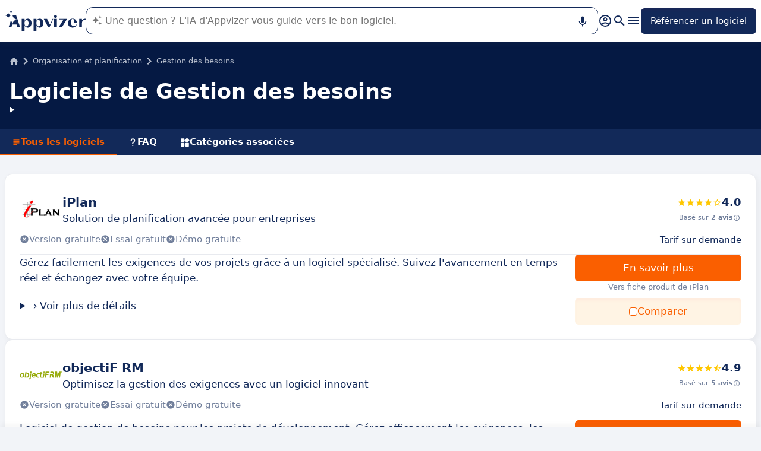

--- FILE ---
content_type: text/html
request_url: https://www.appvizer.fr/operations/gestion-besoins
body_size: 27243
content:
<!DOCTYPE html><html lang="fr" data-astro-cid-upekzwec> <head><meta charset="UTF-8"><meta name="viewport" content="width=device-width, initial-scale=1.0"><link rel="icon" href="https://assets.appvizer.com/_img/appvizer-icon.svg"><link rel="preload" as="image" href="https://assets.appvizer.com/_img/appvizer-logo-blue.svg"><title>Les 8 Meilleurs Logiciels de Gestion des besoins en 2025 | Appvizer</title><meta property="og:title" content="Les 8 Meilleurs Logiciels de Gestion des besoins en 2025 | Appvizer"><meta property="twitter:title" content="Les 8 Meilleurs Logiciels de Gestion des besoins en 2025 | Appvizer"><meta property="og:type" content="website"><meta property="og:site_name" content="Appvizer"><meta property="og:locale" content="fr"><meta property="twitter:site" content="appvizer_FR"><meta property="twitter:creator" content="@appvizer"><meta property="fb:app_id" class="astro-upekzwec" content="429078460823325"><meta property="fb:app_id" id="meta-fb-admin-Colin" class="astro-upekzwec" content="100000961422441"><meta property="fb:app_id" id="meta-fb-admin-Fabien" class="astro-upekzwec" content="100012648760275"><link rel="canonical" href="https://www.appvizer.fr/operations/gestion-besoins"><meta property="og:url" content="https://www.appvizer.fr/operations/gestion-besoins"><meta name="description" content="Découvrez les 8 meilleurs logiciels de Gestion des besoins en 2025. Comparez fonctionnalités, intégrations, ergonomie, support client et prix sur Appvizer."><meta name="og:description" content="Découvrez les 8 meilleurs logiciels de Gestion des besoins en 2025. Comparez fonctionnalités, intégrations, ergonomie, support client et prix sur Appvizer."><meta name="twitter:description" content="Découvrez les 8 meilleurs logiciels de Gestion des besoins en 2025. Comparez fonctionnalités, intégrations, ergonomie, support client et prix sur Appvizer."><link rel="alternate" hreflang="fr" href="https://www.appvizer.fr/operations/gestion-besoins"><link rel="alternate" hreflang="de" href="https://www.appvizer.de/organisation-planung/requirements-mgt"><link rel="alternate" hreflang="pt-br" href="https://www.appvizer.com.br/gestao-planejamento/requirements-mgt"><link rel="alternate" hreflang="en-gb" href="https://www.appvizer.co.uk/operations/requirements-mgt"><link rel="alternate" hreflang="es" href="https://www.appvizer.es/organizacion-planificacion/gestion-requerimientos"><link rel="alternate" hreflang="en" href="https://www.appvizer.com/operations/requirements-mgt"><link rel="alternate" hreflang="it" href="https://www.appvizer.it/organizzazione/requirements-mgt"><meta name="appvizer-page-type" content="Directory"><meta name="appvizer-gc-id" content="gc5"><meta name="appvizer-gc-name" content="Organisation et planification"><meta name="appvizer-sc-id" content="sc482"><meta name="appvizer-sc-name" content="Gestion des besoins"><meta name="tech-auctions-configuration" content="{&#34;category&#34;:{&#34;id&#34;:&#34;sc482&#34;,&#34;name&#34;:&#34;Gestion des besoins&#34;},&#34;isMagazine&#34;:false}"><script type="application/ld+json">{"@context":"https://schema.org","@graph":[{"@type":"WebSite","publisher":{"@type":"Organization","name":"Appvizer","sameAs":["https://www.facebook.com/Appvizer","https://twitter.com/appvizer_FR","https://www.linkedin.com/company/appvizer","https://www.youtube.com/@AppvizerFrance"],"url":"https://www.appvizer.fr","logo":"https://www.appvizer.fr/_img/appvizer-icon.svg"},"headline":"Les 8 Meilleurs Logiciels de Gestion des besoins en 2025 | Appvizer","mainEntityOfPage":{"@type":"WebPage","@id":"https://www.appvizer.fr/operations/gestion-besoins"},"description":"Découvrez les 8 meilleurs logiciels de Gestion des besoins en 2025. Comparez fonctionnalités, intégrations, ergonomie, support client et prix sur Appvizer."},{"@type":"BreadcrumbList","itemListElement":[{"@type":"ListItem","position":1,"name":"Accueil","item":"https://www.appvizer.fr"},{"@type":"ListItem","position":2,"name":"Organisation et planification","item":"https://www.appvizer.fr/operations"},{"@type":"ListItem","position":3,"name":"Gestion des besoins"}]},{"@type":"ItemList","name":"Logiciels de Gestion des besoins","numberOfItems":8,"itemListElement":[{"@type":"SoftwareApplication","name":"iPlan","applicationCategory":"BusinessApplication","position":1,"url":"https://www.appvizer.fr/operations/gestion-besoins/iplan","aggregateRating":{"@type":"AggregateRating","bestRating":5,"worstRating":0,"ratingCount":2,"ratingValue":4}},{"@type":"SoftwareApplication","name":"objectiF RM","applicationCategory":"BusinessApplication","position":2,"url":"https://www.appvizer.fr/operations/gestion-besoins/objectif-rm","aggregateRating":{"@type":"AggregateRating","bestRating":5,"worstRating":0,"ratingCount":5,"ratingValue":4.9}},{"@type":"SoftwareApplication","name":"ReqSuite","applicationCategory":"BusinessApplication","position":3,"url":"https://www.appvizer.fr/operations/gestion-besoins/reqsuite","aggregateRating":{"@type":"AggregateRating","bestRating":5,"worstRating":0,"ratingCount":0}},{"@type":"SoftwareApplication","name":"ReqView","applicationCategory":"BusinessApplication","position":4,"url":"https://www.appvizer.fr/operations/gestion-besoins/reqview","aggregateRating":{"@type":"AggregateRating","bestRating":5,"worstRating":0,"ratingCount":148,"ratingValue":4.54}},{"@type":"SoftwareApplication","name":"Accompa","applicationCategory":"BusinessApplication","position":5,"url":"https://www.appvizer.fr/operations/gestion-besoins/accompa","aggregateRating":{"@type":"AggregateRating","bestRating":5,"worstRating":0,"ratingCount":3,"ratingValue":4}},{"@type":"SoftwareApplication","name":"Visure Requirements","applicationCategory":"BusinessApplication","position":6,"url":"https://www.appvizer.fr/operations/gestion-besoins/visure-requirements","aggregateRating":{"@type":"AggregateRating","bestRating":5,"worstRating":0,"ratingCount":81,"ratingValue":4.7}},{"@type":"SoftwareApplication","name":"ReqSuite® RM","applicationCategory":"BusinessApplication","position":7,"url":"https://www.appvizer.fr/operations/gestion-besoins/reqsuite-rm","aggregateRating":{"@type":"AggregateRating","bestRating":5,"worstRating":0,"ratingCount":132,"ratingValue":4.68}},{"@type":"SoftwareApplication","name":"Blueprint","applicationCategory":"BusinessApplication","position":8,"url":"https://www.appvizer.fr/operations/gestion-besoins/blueprint","aggregateRating":{"@type":"AggregateRating","bestRating":5,"worstRating":0,"ratingCount":22,"ratingValue":3.8}}]}]}</script><meta name="tech-domain" content="FR"><meta name="tech-translations-resources" content="{&#34;FR&#34;:{&#34;HOME.LATEST_ARTICLES&#34;:&#34;Derniers articles&#34;,&#34;HOME.SEE_ALL_ARTICLES&#34;:&#34;Voir tous les articles&#34;,&#34;HOME.RESOURCES&#34;:&#34;Ressources&#34;,&#34;HOME.SEE_ALL_RESOURCES&#34;:&#34;Voir toutes les ressources&#34;,&#34;HOME.MOST_VIEWED&#34;:&#34;Les plus consultés&#34;,&#34;HOME.TOP_CATEGORY&#34;:&#34;Top catégories&#34;,&#34;HOME.SOFTWARE_PRESENTATION.TITLE&#34;:&#34;Logiciels du moment&#34;,&#34;HOME.SOFTWARE_CATEGORIES&#34;:&#34;Catégories de logiciels&#34;,&#34;HOME.SOFTWARE_CATEGORY&#34;:&#34;Logiciels de {title}&#34;,&#34;HOME.SCROLL_LABEL&#34;:&#34;Trouvez le logiciel qui vous convient&#34;,&#34;HOME.DESKTOP_SUB_BASELINE&#34;:&#34;Notre <span class=\&#34;highlighted\&#34;>IA conçue pour les professionnels</span> vous recommande <span class=\&#34;highlighted\&#34;>les bons outils SaaS</span>, grâce à des milliers d’analyses et contenus experts signés Appvizer.&#34;,&#34;HOME.MOBILE_SUB_BASELINE&#34;:&#34;Notre <span class=\&#34;highlighted\&#34;>IA conçue pour les professionnels</span> vous recommande <span class=\&#34;highlighted\&#34;>les bons outils SaaS</span>.&#34;,&#34;HOME.ASK_INFO&#34;:&#34;Plus votre question est précise, mieux notre IA pourra vous répondre (plusieurs lignes avec <span class=\&#34;highlighted\&#34;>shift + entrée</span>).&#34;,&#34;ARTICLE.TAGS.GUEST&#34;:&#34;Parole d'expert&#34;,&#34;ARTICLE.TAGS.HOW_TO&#34;:&#34;Conseil&#34;,&#34;ARTICLE.TAGS.DEFINITION&#34;:&#34;Définition&#34;,&#34;ARTICLE.TAGS.WHITE_PAPER&#34;:&#34;Livre blanc&#34;,&#34;ARTICLE.TAGS.SOFTWARE&#34;:&#34;Logiciel&#34;,&#34;ARTICLE.TAGS.SOFTWARE_COMPARISON&#34;:&#34;Comparatif logiciel&#34;,&#34;ARTICLE.TAGS.NEWS&#34;:&#34;Actualité&#34;,&#34;ARTICLE.TAGS.MODEL&#34;:&#34;Modèle&#34;,&#34;ARTICLE.TAGS.UPCOMING_WEBINAR&#34;:&#34;Webinar à venir&#34;,&#34;ARTICLE.TAGS.WEBINAR&#34;:&#34;Webinar&#34;,&#34;ARTICLE.TABLE_OF_CONTENTS_TITLE&#34;:&#34;Sommaire&#34;,&#34;ARTICLE.TOPIC_RELATED_ARTICLES_TITLE&#34;:&#34;Autres articles dans la thématique&#34;,&#34;ARTICLE.EXPERT_THOUGHT_TITLE&#34;:&#34;L'avis de notre expert&#34;,&#34;ARTICLE.SEE_ALSO_TITLE&#34;:&#34;Lire aussi&#34;,&#34;ARTICLE.VIEW_SOFTWARE&#34;:&#34;Voir ce logiciel&#34;,&#34;ARTICLE.PUBLICATION_DATE&#34;:&#34;Le {creationDate}&#34;,&#34;ARTICLE.BY_AUTHOR&#34;:&#34;Par {authorFirstname} {authorLastname}&#34;,&#34;ARTICLE.QUOTED_SOFTWARE&#34;:&#34;Meilleurs logiciels pour vous&#34;,&#34;ARTICLE.PROMOTED_SOFTWARE&#34;:&#34;Suggestion de logiciels pour vous&#34;,&#34;ARTICLE.LOAD_MORE&#34;:&#34;Charger plus d'articles&#34;,&#34;ARTICLE.LOADING&#34;:&#34;Chargement...&#34;,&#34;ARTICLE.GUEST_ARTICLE_INFORMATION&#34;:&#34;Article invité. Appvizer accueille ponctuellement des experts. Indépendants de la rédaction d'Appvizer, ils partagent leurs expériences et opinions personnelles. Les propos mentionnés dans cet article sont ceux de l'auteur et ne reflètent pas le point de vue d'Appvizer.&#34;,&#34;ARTICLE.FREE_RESOURCE&#34;:&#34;Ressource gratuite&#34;,&#34;ARTICLE.VALIDATED_BY&#34;:&#34;Validé par&#34;,&#34;ARTICLE.AUTHORED_BY&#34;:&#34;Par&#34;,&#34;ARTICLE.DIRECTORY_LINK_TITLE&#34;:&#34;Découvrez notre catalogue complet en {categoryName}&#34;,&#34;ARTICLE.DIRECTORY_LINK_LABEL&#34;:&#34;Voir tous les logiciels&#34;,&#34;ARTICLE.GENERATION_TRANSLATION_FROM_BR&#34;:&#34;Article traduit du portugais&#34;,&#34;ARTICLE.GENERATION_TRANSLATION_FROM_ES&#34;:&#34;Article traduit de l'espagnol&#34;,&#34;ARTICLE.GENERATION_TRANSLATION_FROM_IT&#34;:&#34;Article traduit de l'italien&#34;,&#34;ARTICLE.GENERATION_TRANSLATION_FROM_DE&#34;:&#34;Article traduit de l'allemand&#34;,&#34;ARTICLE.GENERATION_TRANSLATION_FROM_UK&#34;:&#34;Article traduit de l'anglais&#34;,&#34;ARTICLE.GENERATION_TRANSLATION_FROM_COM&#34;:&#34;Article traduit de l'anglais&#34;,&#34;ARTICLE.GENERATION_TRANSLATION_FROM_FR&#34;:&#34;Article traduit du français&#34;,&#34;SOFTWARE.LABEL&#34;:&#34;Logiciels&#34;,&#34;SOFTWARE.REVIEWS_LABEL&#34;:&#34;{reviewsCount} avis&#34;,&#34;SOFTWARE.NO_REVIEW_LABEL&#34;:&#34;Aucun avis utilisateurs&#34;,&#34;SOFTWARE.REVIEWS_BASED_ON_LABEL&#34;:&#34;Basé sur <span class=\&#34;bold\&#34;>{reviewsCount} avis</span>&#34;,&#34;SOFTWARE.REVIEWS_INFORMATION_TOOLTIP&#34;:&#34;Pour faciliter votre recherche de logiciel, Appvizer calcule cette note globale à partir des avis d'utilisateurs vérifiés, laissés sur des sites référents.&#34;,&#34;SOFTWARE.REVIEWS_LABEL_ALTERNATIVE&#34;:&#34;{rating} ({reviewsCount} avis)&#34;,&#34;SOFTWARE.REVIEWS_REPLY_LABEL&#34;:&#34;Réponse de l'éditeur&#34;,&#34;SOFTWARE.REDIRECTION_LABEL&#34;:&#34;En savoir plus sur {name}&#34;,&#34;SOFTWARE.REDIRECTION_LABEL_ALTERNATIVE&#34;:&#34;En savoir plus&#34;,&#34;SOFTWARE.CTA_LABEL&#34;:&#34;VISITER SITE WEB&#34;,&#34;SOFTWARE.THANK_YOU_FOR_INTEREST&#34;:&#34;Merci pour votre intérêt !&#34;,&#34;SOFTWARE.CONTACT_FORM_ALREADY_SUBMITTED&#34;:&#34;Votre demande de mise en relation a déjà été transmise à {name}.&#34;,&#34;SOFTWARE.RESOURCE_FORM_ALREADY_SUBMITTED&#34;:&#34;Votre document est déjà en chemin, surveillez votre boîte de réception.&#34;,&#34;SOFTWARE.CONTACT_LABEL&#34;:&#34;Contacter {name}&#34;,&#34;SOFTWARE.SEE_THE_SOFTWARE&#34;:&#34;VOIR LE LOGICIEL&#34;,&#34;SOFTWARE.SEE_ALL_SOFTWARE&#34;:&#34;Voir tous les logiciels&#34;,&#34;SOFTWARE.SEE_ALL_SOFTWARE_OF_CATEGORY&#34;:&#34;Voir tous les logiciels {category}&#34;,&#34;SOFTWARE.BACK_TO_SOFTWARE&#34;:&#34;Retour à {name}&#34;,&#34;SOFTWARE.FEATURES&#34;:&#34;Fonctionnalités&#34;,&#34;SOFTWARE.ALTERNATIVES_LABEL&#34;:&#34;Alternatives clients sur {name}&#34;,&#34;SOFTWARE.ALTERNATIVES_SHORT_LABEL&#34;:&#34;Alternatives à {name}&#34;,&#34;SOFTWARE.DOWNLOADABLE_RESOURCES_LABEL&#34;:&#34;{name} : ses meilleures ressources&#34;,&#34;SOFTWARE.COMPARISONS_TITLE&#34;:&#34;Comparer {name} à un autre logiciel&#34;,&#34;SOFTWARE.REVIEWS_NAME_LABEL&#34;:&#34;Avis clients sur {name}&#34;,&#34;SOFTWARE.REVIEWS_NAME_SHORT_LABEL&#34;:&#34;Avis sur {name}&#34;,&#34;SOFTWARE.CREATE_REVIEW&#34;:&#34;Laisser un avis&#34;,&#34;SOFTWARE.RECLAIM_LABEL&#34;:&#34;Réclamer cette page&#34;,&#34;SOFTWARE.INFOS&#34;:&#34;information sur {name}&#34;,&#34;SOFTWARE.EDITED_BY&#34;:&#34;Logiciel édité par {provider}&#34;,&#34;SOFTWARE.DATA_LOCATIONS&#34;:&#34;Données hébergées dans les pays suivants : &#34;,&#34;SOFTWARE.LANGUAGES&#34;:&#34;Liste des langues disponibles : &#34;,&#34;SOFTWARE.CERTIFICATIONS&#34;:&#34;Certifications :&#34;,&#34;SOFTWARE.STRENGTHS&#34;:&#34;Ses avantages&#34;,&#34;SOFTWARE.ALL_MEDIA&#34;:&#34;Tous les médias&#34;,&#34;SOFTWARE.SCREENSHOTS&#34;:&#34;Captures d'écran&#34;,&#34;SOFTWARE.VIDEOS&#34;:&#34;Vidéos&#34;,&#34;SOFTWARE.EDITIONS_LABEL&#34;:&#34;{name} : Ses tarifs&#34;,&#34;SOFTWARE.EDITIONS_REDIRECTION_COMPARE&#34;:&#34;Comparer toutes les fonctionnalités&#34;,&#34;SOFTWARE.EDITIONS_REDIRECTION_DISPLAY&#34;:&#34;Afficher toutes les fonctionnalités&#34;,&#34;SOFTWARE.ALTERNATIVES_REDIRECTION&#34;:&#34;Voir toutes les alternatives&#34;,&#34;SOFTWARE.PRESENTATION&#34;:&#34;En résumé&#34;,&#34;SOFTWARE.EDITIONS&#34;:&#34;Tarifs&#34;,&#34;SOFTWARE.ALTERNATIVES&#34;:&#34;Alternatives&#34;,&#34;SOFTWARE.RESOURCES_TITLE&#34;:&#34;Ressources&#34;,&#34;SOFTWARE.CERTIFIED_REVIEW&#34;:&#34;Avis certifié&#34;,&#34;SOFTWARE.REVIEWS_REDIRECTION&#34;:&#34;Voir tous les avis&#34;,&#34;SOFTWARE.TEST&#34;:&#34;Test complet&#34;,&#34;SOFTWARE.TEST_TITLE&#34;:&#34;{name} : le test complet&#34;,&#34;SOFTWARE.TEST_OPINION&#34;:&#34;L'avis d'Appvizer&#34;,&#34;SOFTWARE.TEST_TARGET&#34;:&#34;À qui s'adresse {name} ?&#34;,&#34;SOFTWARE.TEST_FEATURE&#34;:&#34;Quelles sont les fonctionnalités de {name} ?&#34;,&#34;SOFTWARE.TEST_HIGHLIGHT&#34;:&#34;Points forts de {name}&#34;,&#34;SOFTWARE.SEE_MORE_RESOURCES&#34;:&#34;Voir plus de ressources&#34;,&#34;SOFTWARE.SUBMIT_REVIEW&#34;:&#34;Soumettre un avis&#34;,&#34;SOFTWARE.NO_REVIEWS_LABEL&#34;:&#34;Aucun avis, soyez le premier à donner le vôtre.&#34;,&#34;SOFTWARE.REVIEW_TITLE_PLACEHOLDER&#34;:&#34;Titre de votre avis&#34;,&#34;SOFTWARE.REVIEW_BODY_PLACEHOLDER&#34;:&#34;Laissez votre commentaire&#34;,&#34;SOFTWARE.LOGGED_AS&#34;:&#34;Connecté en tant que {username}&#34;,&#34;SOFTWARE.REVIEW_ERROR&#34;:&#34;Merci de renseigner une notation, un titre et un commentaire sur votre avis.&#34;,&#34;SOFTWARE.REVIEW_SAVED&#34;:&#34;Votre avis a bien été pris en compte, il est désormais en attente de modération.&#34;,&#34;SOFTWARE.REVIEW_FAILED&#34;:&#34;Votre avis n'a pas été enregistré, veuillez réessayer.&#34;,&#34;SOFTWARE.CANCEL_REVIEW&#34;:&#34;Annuler&#34;,&#34;SOFTWARE.REPLY_LABEL&#34;:&#34;Répondre&#34;,&#34;SOFTWARE.REPLY_SAVED&#34;:&#34;Votre réponse a bien été prise en compte, elle sera bientôt en ligne&#34;,&#34;SOFTWARE.REPLY_FAILED&#34;:&#34;Votre réponse n'a pas été enregistrée, veuillez réessayer.&#34;,&#34;SOFTWARE.REPLY_ERROR&#34;:&#34;Merci de renseigner votre réponse&#34;,&#34;SOFTWARE.SUBMIT_REPLY&#34;:&#34;Publier ma réponse&#34;,&#34;SOFTWARE.REVIEW_PUBLISHED_AT&#34;:&#34;publié le {date}&#34;,&#34;SOFTWARE.SEE_LESS&#34;:&#34;Voir moins&#34;,&#34;SOFTWARE.SEE_MORE&#34;:&#34;Voir plus&#34;,&#34;SOFTWARE.REVIEWS&#34;:&#34;Avis&#34;,&#34;SOFTWARE.REVIEWS_SUMMARY&#34;:&#34;Avis&#34;,&#34;SOFTWARE.PRESENTATION_LABEL&#34;:&#34;{name} : en résumé&#34;,&#34;SOFTWARE.SOFTWARE_OF_CATEGORY&#34;:&#34;Logiciels de {categoryNameLowercase}&#34;,&#34;SOFTWARE.RESOURCES&#34;:&#34;Ressources liées à {name}&#34;,&#34;SOFTWARE.META.TITLE&#34;:&#34;{name} : Avis, Prix &#38; Alternatives | Appvizer&#34;,&#34;SOFTWARE.META.DESCRIPTION&#34;:&#34;Découvrez {name} sur Appvizer : avis utilisateurs, tarifs &#38; fonctionnalités. Découvrez les meilleurs logiciels de {categoryName} sur Appvizer&#34;,&#34;SOFTWARE.ALTERNATIVES_MOBILE&#34;:&#34;Vous pourriez aimer aussi&#34;,&#34;SOFTWARE.ALTERNATIVES_PAGE.META.TITLE&#34;:&#34;Alternatives à {name} : Comparez les logiciels similaires | Appvizer&#34;,&#34;SOFTWARE.ALTERNATIVES_PAGE.META.DESCRIPTION&#34;:&#34;Comparez les alternatives à {name} et trouvez le meilleur logiciel adapté à vos besoins avec Appvizer&#34;,&#34;SOFTWARE.ALTERNATIVES_PAGE.TITLE&#34;:&#34;Alternatives à {name}&#34;,&#34;SOFTWARE.REVIEWS_PAGE.META.TITLE&#34;:&#34;{name} : Découvrir tous les avis utilisateurs | Appvizer&#34;,&#34;SOFTWARE.REVIEWS_PAGE.META.DESCRIPTION&#34;:&#34;Voir tous les avis utilisateurs sur {name} : avis utilisateurs vérifiés avec Appvizer&#34;,&#34;SOFTWARE.REVIEWS_PAGE.TITLE&#34;:&#34;Avis utilisateurs sur {name}&#34;,&#34;SOFTWARE.REVIEWS_PAGE.REVIEWS_APPVIZER_INFORMATION_TOOLTIP&#34;:&#34;Les avis laissés sur Appvizer sont vérifiés par notre équipe qui s'assure de l'authenticité de son dépositaire.&#34;,&#34;SOFTWARE.ALTERNATIVES_TOP_LABEL&#34;:&#34;Logiciels Similaires&#34;,&#34;SOFTWARE.RELATED_ARTICLES&#34;:&#34;Articles liés à {name}&#34;,&#34;SOFTWARE.CLAIM_SOFTWARE_CATCH_PHRASE&#34;:&#34;Vous êtes éditeur de cette solution ?&#34;,&#34;SOFTWARE.INFORMATION_BLOCK_TITLE&#34;:&#34;Bon à savoir&#34;,&#34;SOFTWARE.WARNING_BLOCK_TITLE&#34;:&#34;Attention&#34;,&#34;SOFTWARE.SEE_MORE_FEATURE&#34;:&#34;Plus de fonctionnalités&#34;,&#34;SOFTWARE.APPVIZER_REVIEWS_NAME_LABEL&#34;:&#34;Avis de la communauté Appvizer ({nbReviews})&#34;,&#34;SOFTWARE.VIDEO&#34;:&#34;Vidéo&#34;,&#34;SOFTWARE.ARTICLE_MENTIONING_IT&#34;:&#34;{name} : les articles qui en parlent&#34;,&#34;SOFTWARE.WEAKNESSES&#34;:&#34;Ses inconvénients&#34;,&#34;SOFTWARE.SCREENSHOT&#34;:&#34;Capture d'écran&#34;,&#34;SOFTWARE.READ_ANALYSIS&#34;:&#34;Lire notre analyse sur {name}&#34;,&#34;SOFTWARE.TO_SOFTWARE_WEBSITE&#34;:&#34;Vers site web de {name}&#34;,&#34;SOFTWARE.TO_SOFTWARE_PAGE&#34;:&#34;Vers fiche produit de {name}&#34;,&#34;SOFTWARE.CONTACT&#34;:&#34;Contacter&#34;,&#34;SOFTWARE.STRENGTHS_OF_SOFTWARE&#34;:&#34;Les points forts de {name}&#34;,&#34;SOFTWARE.OPTION.FREE_VERSION&#34;:&#34;Version gratuite&#34;,&#34;SOFTWARE.OPTION.FREE_TRIAL&#34;:&#34;Essai gratuit&#34;,&#34;SOFTWARE.OPTION.FREE_DEMO&#34;:&#34;Démo gratuite&#34;,&#34;SOFTWARE.PRICE.PAID_VERSION_FROM&#34;:&#34;Version payante dès&#34;,&#34;SOFTWARE.PRICE.PRICE_ON_DEMAND&#34;:&#34;Tarif sur demande&#34;,&#34;SOFTWARE.CONTACT_FORM_BOTTOM_TEXT_WITHOUT_VENDOR&#34;:&#34;Appvizer s'engage à prendre soin de vos données personnelles dans sa <a href=\&#34;https://www.appvizer.fr/a-propos/confidentialite\&#34; target=\&#34;_blank\&#34;>politique de confidentialité</a>. J'accepte d'être contacté par l'exploitant de {name} désigné par le mot \&#34;Vendeur\&#34;, ou par un Vendeur similaire, selon les <a href=\&#34;https://www.appvizer.fr/a-propos/cgu\&#34; target=\&#34;_blank\&#34;>CGU</a> d'Appvizer.&#34;,&#34;SOFTWARE.CONTACT_FORM_BOTTOM_TEXT_WITH_VENDOR&#34;:&#34;Appvizer s'engage à prendre soin de vos données personnelles. J'accepte d'être contacté par {vendorName}, exploitant de {name}, désigné par le mot \&#34;Vendeur\&#34; dans la <a href=\&#34;https://www.appvizer.fr/a-propos/confidentialite\&#34; target=\&#34;_blank\&#34;>politique de confidentialité</a> et les <a href=\&#34;https://www.appvizer.fr/a-propos/cgu\&#34; target=\&#34;_blank\&#34;>CGU</a> d'Appvizer, ou par un Vendeur similaire.&#34;,&#34;SOFTWARE.APPVIZER_REVIEW&#34;:&#34;L’avis d’Appvizer&#34;,&#34;SOFTWARE.STRENGTHS_SHORT_LABEL&#34;:&#34;Avantages&#34;,&#34;SOFTWARE.MORE_DETAILS&#34;:&#34;Plus de détails&#34;,&#34;SOFTWARE.COVER_TITLE&#34;:&#34;Avis {name} : {teaser} - Appvizer&#34;,&#34;SOFTWARE.NO_ALTERNATIVES_FOUND&#34;:&#34;Pour l’instant, nous n’avons pas encore identifié d’alternatives à {name}, mais nos équipes analysent en continu les nouvelles solutions disponibles. Cette page sera mise à jour dès que de nouvelles solutions pertinentes seront identifiées. Revenez bientôt découvrir d’éventuelles nouveautés !&#34;,&#34;SOFTWARE.SPECIAL_OFFER.SEE_THE_OFFER&#34;:&#34;Profitez de l'offre&#34;,&#34;EDITION.PRICE.PRICE&#34;:&#34;Tarif&#34;,&#34;EDITION.PRICE.MAX_USERS&#34;:&#34;{maxUsers, plural, =0{/utilisateurs illimités} one {/utilisateur} other{/# utilisateurs}}&#34;,&#34;EDITION.PRICE.ASK&#34;:&#34;sur demande&#34;,&#34;EDITION.PRICE.FREE&#34;:&#34;Gratuit&#34;,&#34;EDITION.PRICE.PERIOD.MONTHLY&#34;:&#34;/mois&#34;,&#34;EDITION.PRICE.PERIOD.YEARLY&#34;:&#34;/an&#34;,&#34;EDITION.PRICE.PERIOD.ONCE&#34;:&#34; &#34;,&#34;EDITION.OTHER_FEATURES&#34;:&#34; + {nbOtherFeatures} autres fonctionnalités&#34;,&#34;EDITION.UNLIMITED_MAX_USER&#34;:&#34;/utilisateurs illimités&#34;,&#34;EDITION.MULTIPLE_MAX_USER&#34;:&#34;/{maxUsers} utilisateurs&#34;,&#34;EDITION.ONE_MAX_USER&#34;:&#34;/utilisateur&#34;,&#34;REGISTER&#34;:&#34;Référencer un logiciel&#34;,&#34;DOWNLOAD&#34;:&#34;Télécharger&#34;,&#34;COMPARISON&#34;:&#34;{softwareName1} vs {softwareName2}&#34;,&#34;DURATION_LIGHT&#34;:&#34;{hours, select, 0 {} other {{hours}h}}{minutes, select, 0 {} other {{minutes}{hours, select, 0 { min} other {m}}}}&#34;,&#34;LANGUAGE.IN_PT&#34;:&#34;En portugais&#34;,&#34;LANGUAGE.IN_DE&#34;:&#34;En allemand&#34;,&#34;LANGUAGE.IN_EN&#34;:&#34;En anglais&#34;,&#34;LANGUAGE.IN_ES&#34;:&#34;En espagnol&#34;,&#34;LANGUAGE.IN_FR&#34;:&#34;En français&#34;,&#34;LANGUAGE.IN_IT&#34;:&#34;En italien&#34;,&#34;FOOTER.ABOUT&#34;:&#34;À propos&#34;,&#34;FOOTER.TRANSPARENCY&#34;:&#34;Transparence&#34;,&#34;FOOTER.PRIVACY&#34;:&#34;Confidentialité&#34;,&#34;FOOTER.LEGAL_NOTICE&#34;:&#34;Confidentialité&#34;,&#34;FOOTER.TERMS&#34;:&#34;CGU&#34;,&#34;FOOTER.COMPARATOR&#34;:&#34;Comparateur de logiciels&#34;,&#34;FOOTER.TRENDS&#34;:&#34;Tendances&#34;,&#34;FOOTER.SITEMAP&#34;:&#34;Plan du site&#34;,&#34;FOOTER.EDITOR&#34;:&#34;Mon compte&#34;,&#34;FOOTER.HELP_CENTER&#34;:&#34;Centre d'aide&#34;,&#34;FOOTER.PARTNERS&#34;:&#34;Editeurs de logiciel&#34;,&#34;FOOTER.LANGUAGE&#34;:&#34;Langue :&#34;,&#34;FOOTER.SOFTWARE&#34;:&#34;Logiciels&#34;,&#34;FOOTER.MAGAZINE_SITEMAP&#34;:&#34;Magazine&#34;,&#34;NEWSLETTER.EMAIL&#34;:&#34;Email&#34;,&#34;NEWSLETTER.TITLE&#34;:&#34;Work Smarter by Appvizer&#34;,&#34;NEWSLETTER.TITLE_ALTERNATIVE_1&#34;:&#34;Work Smarter : la newsletter Appvizer&#34;,&#34;NEWSLETTER.TEXT&#34;:&#34;Des tendances et conseils, pour être plus performant au travail, dans votre boîte mail.&#34;,&#34;NEWSLETTER.BUTTON&#34;:&#34;Abonnez-vous&#34;,&#34;NEWSLETTER.ERROR.EMAIL_REQUIRED&#34;:&#34;Veuillez renseigner une adresse email.&#34;,&#34;NEWSLETTER.ERROR.EMAIL_INVALID&#34;:&#34;Veuillez renseigner une adresse email valide.&#34;,&#34;NEWSLETTER.ERROR.SUBMIT&#34;:&#34;Une erreur est survenue lors de l'enregistrement. Veuillez réessayer.&#34;,&#34;SEARCH.PLACEHOLDER&#34;:&#34;Rechercher un logiciel, un article&#34;,&#34;SEARCH.FEATURE_CONTEXT&#34;:&#34;dans {type} › {context}&#34;,&#34;SEARCH.CATEGORY_COUNT&#34;:&#34;{count} logiciels&#34;,&#34;SEARCH.CATEGORY_LABEL&#34;:&#34;Logiciels de {name}&#34;,&#34;SEARCH.LABEL&#34;:&#34;Votre recherche&#34;,&#34;SEARCH.ALL_TAB&#34;:&#34;Tout&#34;,&#34;SEARCH.ARTICLE_TAG&#34;:&#34;Article&#34;,&#34;SEARCH.ARTICLES_TAB&#34;:&#34;Articles&#34;,&#34;SEARCH.SOFTWARE_TAG&#34;:&#34;Logiciel&#34;,&#34;SEARCH.SOFTWARE_TAB&#34;:&#34;Logiciels&#34;,&#34;SEARCH.RESOURCE_TAG&#34;:&#34;Ressource&#34;,&#34;SEARCH.RESOURCES_TAB&#34;:&#34;Ressources&#34;,&#34;SEARCH.PROMOTED_TAG&#34;:&#34;Annonce&#34;,&#34;SEARCH.COMPARISON_TAG&#34;:&#34;Comparatif&#34;,&#34;SEARCH.TOPIC_TAG&#34;:&#34;Rubrique&#34;,&#34;SEARCH.MORE_RESULTS&#34;:&#34;Voir plus de résultats&#34;,&#34;SEARCH.ASSOCIATED_SEARCH&#34;:&#34;Recherches associées&#34;,&#34;SEARCH.NO_RESULTS_TITLE&#34;:&#34;Désolé, aucun résultat ne correspond à votre recherche&#34;,&#34;SEARCH.ERROR_TITLE&#34;:&#34;Désolé, une erreur est survenue pendant votre recherche&#34;,&#34;SEARCH.CHECK_SEARCH&#34;:&#34;Vérifiez votre recherche ou essayez un autre mot clé.&#34;,&#34;SEARCH.META_TITLE&#34;:&#34;Recherche - Appvizer&#34;,&#34;HEADER.ACCOUNT.LOGIN&#34;:&#34;Connexion&#34;,&#34;HEADER.ACCOUNT.MENU.MY_ACCOUNT&#34;:&#34;Mon compte&#34;,&#34;HEADER.ACCOUNT.MENU.MY_SOFTWARE&#34;:&#34;Mes logiciels&#34;,&#34;HEADER.ACCOUNT.MENU.MY_ANALYSIS&#34;:&#34;Mes analyses&#34;,&#34;HEADER.ACCOUNT.MENU.CRM&#34;:&#34;CRM&#34;,&#34;HEADER.ACCOUNT.MENU.VENDORS&#34;:&#34;Vendors&#34;,&#34;HEADER.ACCOUNT.MENU.USERS&#34;:&#34;Users&#34;,&#34;HEADER.ACCOUNT.MENU.SOFTWARE&#34;:&#34;Services&#34;,&#34;HEADER.ACCOUNT.MENU.FEATURES&#34;:&#34;Fonctionnalités&#34;,&#34;HEADER.ACCOUNT.MENU.CONTENT&#34;:&#34;Content&#34;,&#34;HEADER.ACCOUNT.MENU.SOFTWARE_GROUP&#34;:&#34;Groupes de logiciels&#34;,&#34;HEADER.ACCOUNT.MENU.TESTS&#34;:&#34;Tests&#34;,&#34;HEADER.ACCOUNT.MENU.LOGOUT&#34;:&#34;Déconnexion&#34;,&#34;HEADER.ACCOUNT.MENU.MY_LEADS&#34;:&#34;Mes leads&#34;,&#34;HEADER.ACCOUNT.MENU.MY_PLANS&#34;:&#34;Mes plans&#34;,&#34;HEADER.ACCOUNT.MENU.PLANS&#34;:&#34;Plans&#34;,&#34;HEADER.ACCOUNT.MENU.MY_AUCTIONS&#34;:&#34;Mes enchères&#34;,&#34;HEADER.ASK_INFO&#34;:&#34;Plus votre question est précise, mieux notre IA pourra vous répondre (plusieurs lignes avec <span class=\&#34;highlighted\&#34;>shift + entrée</span>).<br />\nL'IA de Appvizer vous guide dans l'utilisation ou la sélection de logiciel SaaS en entreprise.&#34;,&#34;FR&#34;:&#34;France (Français)&#34;,&#34;COM&#34;:&#34;United States (English)&#34;,&#34;UK&#34;:&#34;United Kingdom (English)&#34;,&#34;ES&#34;:&#34;España (Español)&#34;,&#34;DE&#34;:&#34;Deutschland (Deutsch)&#34;,&#34;IT&#34;:&#34;Italia (Italiano)&#34;,&#34;BR&#34;:&#34;Brasil (Português)&#34;,&#34;NAVIGATION.ACTIVITY_AREA&#34;:&#34;Secteur d'activité&#34;,&#34;NAVIGATION.ALL_ARTICLES_AND_SOFTWARES&#34;:&#34;Tous les articles et logiciels&#34;,&#34;NAVIGATION.NO_ARTICLE_TO_DISPLAY&#34;:&#34;Pas d'article disponible&#34;,&#34;NAVIGATION.SEE_ALL_ARTICLES&#34;:&#34;Voir tous les articles&#34;,&#34;NAVIGATION.NO_SOFTWARE_TO_DISPLAY&#34;:&#34;Pas de logiciel disponible&#34;,&#34;NAVIGATION.SEE_ALL_SOFTWARES&#34;:&#34;Voir tous les logiciels&#34;,&#34;NAVIGATION.BACK&#34;:&#34;Retour&#34;,&#34;BREADCRUMB.BASE_URL&#34;:&#34;Accueil&#34;,&#34;CATEGORY.SIBLING_CATEGORIES&#34;:&#34;{name} : les autres catégories à découvrir&#34;,&#34;CATEGORY.SOFTWARE_GUIDE&#34;:&#34;{name} : nos guides logiciels&#34;,&#34;CATEGORY.SOFTWARE_PRESENTATION.TITLE&#34;:&#34;{name} : les logiciels du moment&#34;,&#34;CATEGORY.LATEST_ARTICLES&#34;:&#34;Derniers articles&#34;,&#34;CATEGORY.SELECTION_CATEGORIES.TITLE&#34;:&#34;{name} : les catégories populaires&#34;,&#34;CATEGORY.SELECTION_CATEGORIES.TITLE_MOBILE&#34;:&#34;Choisir une catégorie&#34;,&#34;CATEGORY.SELECTION_CATEGORIES.TITLE_DESKTOP&#34;:&#34;Autres catégories&#34;,&#34;CATEGORY.TOPIC.HOW_TO&#34;:&#34;{name} : comment gérer de A à Z ?&#34;,&#34;CATEGORY.TOPIC.DEFINITION&#34;:&#34;{name} : comprendre les bases&#34;,&#34;CATEGORY.TOPIC.SOFTWARE&#34;:&#34;{name} : trouver le logiciel adapté&#34;,&#34;CATEGORY.SELECT_CHILD.TITLE&#34;:&#34;{name} : les catégories populaires&#34;,&#34;CATEGORY.SELECT_CHILD.TITLE_MOBILE&#34;:&#34;Choisir une catégorie&#34;,&#34;CATEGORY.SELECT_CHILD.TITLE_DESKTOP&#34;:&#34;Autres catégories&#34;,&#34;CATEGORY.POPULAR_SOFTWARE_CATEGORY.TITLE&#34;:&#34;{name} : les annuaires de logiciels populaires&#34;,&#34;CATEGORY.POPULAR_SOFTWARE_CATEGORY.DROPDOWN_LABEL&#34;:&#34;Autres catégories&#34;,&#34;CATEGORY.LOAD_MORE&#34;:&#34;Charger plus d'articles&#34;,&#34;CATEGORY.LOADING&#34;:&#34;Chargement...&#34;,&#34;CATEGORY.META.TITLE&#34;:&#34;{name} : Actualités, Articles, Logiciels et Ressources métiers&#34;,&#34;CATEGORY.META.DESCRIPTION&#34;:&#34;Toutes les dernières actualités, tests logiciels et guides métiers en {name} avec Appvizer&#34;,&#34;CATEGORY.SEE_ALL_SOFTWARE&#34;:&#34;Voir tous les logiciels&#34;,&#34;CATEGORY.ASSOCIATE_SOFTWARE_CATEGORY.TITLE&#34;:&#34;{name} : les catégories associées&#34;,&#34;CATEGORY.ASSOCIATE_SOFTWARE_CATEGORY.SEE_MORE&#34;:&#34;Voir plus&#34;,&#34;CATEGORY.ASSOCIATE_SOFTWARE_CATEGORY.SEE_LESS&#34;:&#34;Voir moins&#34;,&#34;META.TITLE&#34;:&#34;Appvizer | Média &#38; Comparateur de Logiciels pour les Professionnels&#34;,&#34;META.DESCRIPTION&#34;:&#34;Reinventez votre entreprise : Realisez votre veille métier et trouvez le bon logiciel adapté à vos besoins avec Appvizer&#34;,&#34;TRANSPARENCY.LABEL&#34;:&#34;En savoir plus&#34;,&#34;TRANSPARENCY.TEXT&#34;:&#34;La transparence est une valeur essentielle pour Appvizer. En tant que média, nous avons pour objectif d'offrir à nos lecteurs des contenus utiles et de qualité tout en permettant à Appvizer de vivre de ces contenus. C'est pourquoi, nous vous invitons à découvrir notre système de rémunération.&#34;,&#34;DIRECTORY.TITLE&#34;:&#34;Logiciels de {categoryName}&#34;,&#34;DIRECTORY.SOFTWARE_TITLE&#34;:&#34;Comparer les logiciels de {categoryName}&#34;,&#34;DIRECTORY.CATEGORY_REDIRECTION_LABEL&#34;:&#34;Besoin de conseils ? Découvrez tous nos articles de&#34;,&#34;DIRECTORY.ALL_SOFTWARE&#34;:&#34;Tous les logiciels&#34;,&#34;DIRECTORY.GUIDE&#34;:&#34;Guide d'achat&#34;,&#34;DIRECTORY.CATEGORY&#34;:&#34;catégorie&#34;,&#34;DIRECTORY.SUBCATEGORY&#34;:&#34;Sous-catégorie&#34;,&#34;DIRECTORY.BYKEYWORDS&#34;:&#34;Par mots clés&#34;,&#34;DIRECTORY.DATALOCALISATION&#34;:&#34;Localisation des données&#34;,&#34;DIRECTORY.LANGUAGES&#34;:&#34;Langues&#34;,&#34;DIRECTORY.FILTER&#34;:&#34;Filtre&#34;,&#34;DIRECTORY.FEATURES&#34;:&#34;Fonctionnalités&#34;,&#34;DIRECTORY.SUMMARY&#34;:&#34;Sommaire&#34;,&#34;DIRECTORY.PURCHASE_GUIDE&#34;:&#34;{categoryName} : guide d'achat&#34;,&#34;DIRECTORY.SUB_CATEGORIES_TITLE&#34;:&#34;Affiner ma recherche de logiciels de {categoryNameLowercase}&#34;,&#34;DIRECTORY.SIBLINGS_TITLE&#34;:&#34;{categoryName} : les autres catégories à découvrir&#34;,&#34;DIRECTORY.SEE_ALL_CATEGORIES&#34;:&#34;Voir toutes les catégories&#34;,&#34;DIRECTORY.FILTER_PANEL.BUSINESS_FUNCTIONS_LABEL&#34;:&#34;Univers métier&#34;,&#34;DIRECTORY.FILTER_PANEL.SOFTWARE_CATEGORIES_LABEL&#34;:&#34;Catégorie&#34;,&#34;DIRECTORY.FILTER_PANEL.FILTER&#34;:&#34;Filtrer&#34;,&#34;DIRECTORY.META.TITLE&#34;:&#34;Les {nbSoftware} Meilleurs Logiciels de {categoryName} en {currentYear} | Appvizer&#34;,&#34;DIRECTORY.META.DESCRIPTION&#34;:&#34;Découvrez les {nbSoftware} meilleurs logiciels de {categoryName} en {currentYear}. Comparez fonctionnalités, intégrations, ergonomie, support client et prix sur Appvizer.&#34;,&#34;DIRECTORY.SOFTWARE_LIST_TITLE&#34;:&#34;Notre sélection de {nbSoftware} logiciels de {categoryNameLowercase}&#34;,&#34;DIRECTORY.TABS.SOFTWARE_LIST&#34;:&#34;Tous les logiciels&#34;,&#34;DIRECTORY.TABS.GUIDE&#34;:&#34;Guide d'achat&#34;,&#34;DIRECTORY.TABS.FAQ&#34;:&#34;FAQ&#34;,&#34;DIRECTORY.TABS.ASSOCIATE_SOFTWARE_CATEGORY&#34;:&#34;Catégories associées&#34;,&#34;DIRECTORY.GUIDE_TITLE&#34;:&#34;Logiciels de {categoryName} : guide d'achat&#34;,&#34;DIRECTORY.FAQ_TITLE&#34;:&#34;Logiciels de {categoryName} : FAQ&#34;,&#34;BASELINE&#34;:&#34;<span class=\&#34;highlighted\&#34;>Appvizer</span>, l'Expert qui <span class=\&#34;highlighted\&#34;>trouve</span> votre logiciel professionnel&#34;,&#34;NOT_FOUND.META.TITLE&#34;:&#34;Appvizer - Page non trouvée&#34;,&#34;TIMEZONE.DEFAULT&#34;:&#34;CET&#34;,&#34;SEE_MORE_DETAILS&#34;:&#34;Voir plus de détails&#34;,&#34;SEE_LESS_DETAILS&#34;:&#34;Voir moins de détails&#34;,&#34;SOFWARE.COMPANY.SIZE.UNIQUE&#34;:&#34;Pour les entreprises d'un salarié&#34;,&#34;SOFWARE.COMPANY.SIZE.ALL&#34;:&#34;Pour toutes les entreprises&#34;,&#34;SOFWARE.COMPANY.SIZE.MORE_EMPLOYEE&#34;:&#34;Pour les entreprises de plus de {minUsers} salariés&#34;,&#34;SOFWARE.COMPANY.SIZE.BETWEEN_EMPLOYEE&#34;:&#34;Pour entreprises de {minUsers} à {maxUsers} salariés&#34;,&#34;SOFTWARE_LIST_BLOCK.DISPLAY_FULLSCREEN&#34;:&#34;Afficher en plein écran&#34;,&#34;SOFTWARE_LIST_BLOCK.INDEX_SEPARATOR&#34;:&#34;sur&#34;,&#34;AN_ERROR_OCCURRED&#34;:&#34;Une erreur est survenue. Veuillez réessayer plus tard.&#34;,&#34;CATEGORIES.TITLE&#34;:&#34;{nbCategories} catégories de logiciels&#34;,&#34;CATEGORIES.REGISTER_LABEL&#34;:&#34;Vous éditez un logiciel ? Référencez-le gratuitement sur Appvizer !&#34;,&#34;CATEGORIES.BREADCRUMB_LABEL&#34;:&#34;Toutes les catégories&#34;,&#34;ASK.PLACEHOLDER&#34;:&#34;Une question ? L'IA d'Appvizer vous guide vers le bon logiciel.&#34;,&#34;ASK.CITATIONS&#34;:&#34;Sources&#34;,&#34;ASK.RELATED_QUESTIONS&#34;:&#34;Questions liées&#34;,&#34;ASK.META_TITLE&#34;:&#34;Ask Appvizer - L'assistant IA qui vous guide vers le bon logiciel&#34;,&#34;ASK.ERROR&#34;:&#34;Une erreur est survenue&#34;,&#34;ASK.RELATED_SOFTWARE&#34;:&#34;Logiciels recommandés pour vous&#34;,&#34;ASK.DESKTOP_PLACEHOLDER&#34;:&#34;Une question ? L'IA d'Appvizer vous guide vers le bon logiciel.&#34;,&#34;ASK.MOBILE_PLACEHOLDER&#34;:&#34;Une question ? Notre IA vous répond.&#34;,&#34;ASK.PREVENT_AI_ERROR&#34;:&#34;Une IA peut parfois se tromper. N'oubliez pas de vérifier les réponses en croisant vos sources.&#34;,&#34;ASK.MIC_TOOLTIP&#34;:&#34;Dicter&#34;,&#34;ASK.STOP_TOOLTIP&#34;:&#34;Arrêter la dictée&#34;,&#34;ASK.SUBMIT_TOOLTIP&#34;:&#34;Envoyer&#34;,&#34;COMPARE_SUBMIT_LABEL&#34;:&#34;Comparez les logiciels sélectionnés&#34;,&#34;COMPARE_LABEL&#34;:&#34;Comparer&#34;,&#34;AUTHOR.LAST_ARTICLES&#34;:&#34;Ses articles les plus récents&#34;,&#34;LISTICLE.OTHER_SOFTWARES_TITLE&#34;:&#34;Autres solutions testées&#34;,&#34;LISTICLE.METHODOLOGY_LABEL&#34;:&#34;Méthodologie&#34;,&#34;LISTICLE.SIDE_ADS_TITLE&#34;:&#34;Liens sponsorisés&#34;,&#34;LISTICLE.MINUTES_LABEL&#34;:&#34;min de lecture&#34;,&#34;LISTICLE.AUTHORED_BY_LABEL&#34;:&#34;Par&#34;,&#34;LISTICLE.VALIDATED_BY_LABEL&#34;:&#34;Vérifié par&#34;,&#34;LISTICLE.SOFTWARES_SUMMARY_TITLE&#34;:&#34;Toutes nos recommandations&#34;,&#34;LISTICLE.USECASE_LABEL&#34;:&#34;Cas d'usage&#34;,&#34;LISTICLE.SOFTWARE_LABEL&#34;:&#34;Notre choix&#34;,&#34;LISTICLE.KEY_ASSET_LABEL&#34;:&#34;Atout clé&#34;,&#34;LISTICLE.TRUST_SECTION_TITLE&#34;:&#34;Pourquoi vous pouvez nous faire confiance&#34;,&#34;LISTICLE.SOFTWARE_PRESENTATION_LABEL&#34;:&#34;Notre choix&#34;,&#34;LISTICLE.BUTTON_ACTIVE_LABEL&#34;:&#34;Voir site web&#34;,&#34;LISTICLE.BUTTON_INACTIVE_LABEL&#34;:&#34;Voir logiciel&#34;,&#34;LISTICLE.REINSURANCE_LABEL&#34;:&#34;Certains liens peuvent être affiliés, mais nos sélections restent indépendantes.&#34;,&#34;LISTICLE.AVOID_REASONS_TITLE&#34;:&#34;Qui devrait l'éviter&#34;,&#34;LISTICLE.TARGETS_TITLE&#34;:&#34;À qui ça convient&#34;,&#34;LISTICLE.CONS_TITLE&#34;:&#34;À éviter si&#34;,&#34;LISTICLE.LIKED_ITEMS_TITLE&#34;:&#34;Ce qu'on aime&#34;,&#34;LISTICLE.USER_REVIEWS_TITLE&#34;:&#34;Ce que disent les utilisateurs&#34;,&#34;LISTICLE.ALTERNATIVES_TITLE&#34;:&#34;Alternatives proches&#34;,&#34;LISTICLE.RELATED_ARTICLES_TITLE&#34;:&#34;Pour aller plus loin&#34;,&#34;LISTICLE.FREQUENT_QUESTIONS_TITLE&#34;:&#34;Questions fréquentes&#34;,&#34;LISTICLE.METHODOLOGY_TITLE&#34;:&#34;Notre méthodologie&#34;,&#34;LISTICLE.TABLE_OF_CONTENT_INTRODUCTION_LABEL&#34;:&#34;Ce qui compte vraiment&#34;,&#34;LISTICLE.TABLE_OF_CONTENT_TITLE&#34;:&#34;Sommaire&#34;,&#34;LISTICLE.METHODOLOGY_LINK&#34;:&#34;Notre méthodologie&#34;,&#34;LISTICLE.LEARNINGS_SECTION_TITLE&#34;:&#34;Ce que nous ont appris les avis utilisateurs&#34;}}"><script src="https://static.regie.appvizer.com/scripts/appvizer-promoted.js" async defer></script><script src="https://static.ariadne.appvizer.one/static/ariadne-script.js" async defer></script><script type="importmap">{"imports": {"react": "https://esm.sh/react@18.3.0","react-dom": "https://esm.sh/react-dom@18.3.0"}}</script>
    <!-- Google Tag Manager -->
      <script>(function(w,d,s,l,i){w[l]=w[l]||[];w[l].push({'gtm.start':
      new Date().getTime(),event:'gtm.js'});var f=d.getElementsByTagName(s)[0],
      j=d.createElement(s),dl=l!='dataLayer'?'&l='+l:'';j.async=true;j.src=
      'https://www.googletagmanager.com/gtm.js?id='+i+dl+ '';f.parentNode.insertBefore(j,f);
      })(window,document,'script','dataLayer','GTM-MPBFNBQ2');</script>
      <!-- End Google Tag Manager -->
    
      <!-- Google Tag Manager (noscript) -->
      <noscript><iframe src="https://www.googletagmanager.com/ns.html?id=GTM-MPBFNBQ2"
      height="0" width="0" style="display:none;visibility:hidden"></iframe></noscript>
      <!-- End Google Tag Manager (noscript) -->
      
      <script type="text/javascript">
      (function(){function i(e){if(!window.frames[e]){if(document.body&&document.body.firstChild){var t=document.body;var n=document.createElement("iframe");n.style.display="none";n.name=e;n.title=e;t.insertBefore(n,t.firstChild)}else{setTimeout(function(){i(e)},5)}}}function e(n,o,r,f,s){function e(e,t,n,i){if(typeof n!=="function"){return}if(!window[o]){window[o]=[]}var a=false;if(s){a=s(e,i,n)}if(!a){window[o].push({command:e,version:t,callback:n,parameter:i})}}e.stub=true;e.stubVersion=2;function t(i){if(!window[n]||window[n].stub!==true){return}if(!i.data){return}var a=typeof i.data==="string";var e;try{e=a?JSON.parse(i.data):i.data}catch(t){return}if(e[r]){var o=e[r];window[n](o.command,o.version,function(e,t){var n={};n[f]={returnValue:e,success:t,callId:o.callId};if(i.source){i.source.postMessage(a?JSON.stringify(n):n,"*")}},o.parameter)}}if(typeof window[n]!=="function"){window[n]=e;if(window.addEventListener){window.addEventListener("message",t,false)}else{window.attachEvent("onmessage",t)}}}e("__tcfapi","__tcfapiBuffer","__tcfapiCall","__tcfapiReturn");i("__tcfapiLocator")})();
      </script>
    
      <script type="text/javascript">
      (function(){(function(e,i,o){var n=document.createElement("link");n.rel="preconnect";n.as="script";var t=document.createElement("link");t.rel="dns-prefetch";t.as="script";var r=document.createElement("script");r.id="spcloader";r.type="text/javascript";r["async"]=true;r.charset="utf-8";window.didomiConfig=window.didomiConfig||{};window.didomiConfig.sdkPath=window.didomiConfig.sdkPath||o||"https://sdk.privacy-center.org/";var d=window.didomiConfig.sdkPath;var a=d+e+"/loader.js?target_type=notice&target="+i;if(window.didomiConfig&&window.didomiConfig.user){var c=window.didomiConfig.user;var s=c.country;var f=c.region;if(s){a=a+"&country="+s;if(f){a=a+"&region="+f}}}n.href=d;t.href=d;r.src=a;var m=document.getElementsByTagName("script")[0];m.parentNode.insertBefore(n,m);m.parentNode.insertBefore(t,m);m.parentNode.insertBefore(r,m)})("a8ff32f4-78c7-4428-825d-0badb488b68b","T6d3KPky")})();
      </script>
      <style>.pills-container[data-astro-cid-ly2czn5u]{display:flex;flex-direction:column;gap:8px}.pills-container[data-astro-cid-ly2czn5u].carotte .pill[data-astro-cid-ly2czn5u].button{background-color:#fff9f5;color:#fa5f00;white-space:normal}.pills-container[data-astro-cid-ly2czn5u].carotte .pill[data-astro-cid-ly2czn5u].button.highlighted,.pills-container[data-astro-cid-ly2czn5u].carotte .pill[data-astro-cid-ly2czn5u].button:hover{box-shadow:0 0 0 1px #fa5f00}.pills-container[data-astro-cid-ly2czn5u].carotte .toggle-pills-label[data-astro-cid-ly2czn5u]{color:#fa5f00;border:1px solid #feceb0}.pills-container[data-astro-cid-ly2czn5u].marine .pill[data-astro-cid-ly2czn5u].button{background-color:#f2f4f8;color:#122959}.pills-container[data-astro-cid-ly2czn5u].marine .pill[data-astro-cid-ly2czn5u].button.highlighted,.pills-container[data-astro-cid-ly2czn5u].marine .pill[data-astro-cid-ly2czn5u].button:hover{box-shadow:0 0 0 1px #122959}.pills-container[data-astro-cid-ly2czn5u].marine .toggle-pills-label[data-astro-cid-ly2czn5u]{color:#122959;border:1px solid #f2f4f8}.toggle-pills-input[data-astro-cid-ly2czn5u]{display:none}.toggle-pills-input[data-astro-cid-ly2czn5u]~.toggle-pills-label[data-astro-cid-ly2czn5u] .pills-see-less[data-astro-cid-ly2czn5u]{display:none}.toggle-pills-input[data-astro-cid-ly2czn5u]:checked~.toggle-pills-label[data-astro-cid-ly2czn5u] .pills-icon-label[data-astro-cid-ly2czn5u]{transform:rotate(180deg)}.toggle-pills-input[data-astro-cid-ly2czn5u]:checked~.toggle-pills-label[data-astro-cid-ly2czn5u] .pills-see-less[data-astro-cid-ly2czn5u]{display:flex}.toggle-pills-input[data-astro-cid-ly2czn5u]:checked~.toggle-pills-label[data-astro-cid-ly2czn5u] .pills-see-more[data-astro-cid-ly2czn5u]{display:none}.toggle-pills-input[data-astro-cid-ly2czn5u]:checked~.toggle-pills-label[data-astro-cid-ly2czn5u]:hover .pills-icon-label[data-astro-cid-ly2czn5u]{transform:rotate(225deg)}.toggle-pills-input[data-astro-cid-ly2czn5u]:checked~.pills[data-astro-cid-ly2czn5u] .pill[data-astro-cid-ly2czn5u]{display:flex}.toggle-pills-label[data-astro-cid-ly2czn5u]{display:flex;align-items:center;justify-content:space-between;gap:16px;padding:0 16px;border-radius:4px 4px 0 0;box-shadow:none;cursor:pointer;position:relative;max-width:320px;height:59px;overflow:hidden}.toggle-pills-label[data-astro-cid-ly2czn5u]:hover .pills-icon-label[data-astro-cid-ly2czn5u]{transform:rotate(45deg)}.pills-icon-label[data-astro-cid-ly2czn5u]{font-size:23px;height:23px;width:23px;min-width:23px;line-height:23px;transition:transform .1s ease}.pill[data-astro-cid-ly2czn5u]:nth-child(n+11){display:none}.pills[data-astro-cid-ly2czn5u]{display:flex;flex-direction:row;align-items:flex-start;gap:8px;flex-wrap:wrap}.pill[data-astro-cid-ly2czn5u].button{border:none;transition:box-shadow .1s ease;box-shadow:none}
.pagination[data-astro-cid-pmplnboi]{display:flex;gap:8px;user-select:none;justify-content:center}.pagination[data-astro-cid-pmplnboi]>[data-astro-cid-pmplnboi]{width:42px;height:42px;display:flex;justify-content:center;align-items:center;border-radius:6px;color:#122959;text-decoration:none;transition:background-color .1s ease-in}.pagination[data-astro-cid-pmplnboi]>a[data-astro-cid-pmplnboi]:hover{background:#cfdbf6}.current-page[data-astro-cid-pmplnboi]{background:#cfdbf6}a[data-astro-cid-pmplnboi]:visited{opacity:.8}.previous[data-astro-cid-pmplnboi],.next[data-astro-cid-pmplnboi]{font-size:16px;height:16px;width:16px;min-width:16px;line-height:16px}.content[data-astro-cid-mfadxihr],.edito[data-astro-cid-mfadxihr]{display:flex;flex-direction:column;gap:24px}.title[data-astro-cid-mfadxihr]{margin-top:12px}.header[data-astro-cid-mfadxihr]{width:100%;background-color:#051943;display:flex;color:#fff;flex-direction:column}.header-content[data-astro-cid-mfadxihr]{display:flex;flex-direction:column;align-items:center;width:100%;margin:0 auto;box-sizing:border-box;gap:16px;padding:16px}.header-description[data-astro-cid-mfadxihr]{display:flex;flex-direction:column;flex:1;width:100%;box-sizing:border-box;gap:8px}.header-description[data-astro-cid-mfadxihr]>[data-astro-cid-mfadxihr]{max-width:860px}.introduction[data-astro-cid-mfadxihr][open] .introduction-content[data-astro-cid-mfadxihr]{display:block}.introduction-content[data-astro-cid-mfadxihr]{cursor:pointer;overflow:hidden;display:-webkit-box;line-clamp:2;-webkit-line-clamp:2;-webkit-box-orient:vertical}.content-title[data-astro-cid-mfadxihr]{margin-top:8px}.content-navigation[data-astro-cid-mfadxihr]{display:flex;height:44px;background-color:#122959;box-sizing:border-box;padding:0 calc((100% - 1280px)/2);overflow-x:scroll;scrollbar-width:none}.content-navigation-tab[data-astro-cid-mfadxihr]{display:flex;gap:8px;padding:0 20px;align-items:center;text-wrap:nowrap;transition:box-shadow .1s ease,color .1s ease}.content-navigation-tab[data-astro-cid-mfadxihr]:hover,.content-navigation-tab[data-astro-cid-mfadxihr]:first-child{box-shadow:inset 0 -2px #fa5f00;color:#fa5f00}.content-navigation-tab-icon[data-astro-cid-mfadxihr]{font-size:15px;height:15px;width:15px;min-width:15px;line-height:15px}.software-list[data-astro-cid-mfadxihr]{display:flex;flex-direction:column;gap:16px}.table-of-contents[data-astro-cid-mfadxihr]{display:flex;flex-direction:column;border:1px solid #d0d4de;padding:30px;width:380px;gap:16px;position:sticky;top:58px}@media screen and (min-width: 951px){.table-of-contents[data-astro-cid-mfadxihr]{top:78px}}.chapter-link[data-astro-cid-mfadxihr]:hover{text-decoration:underline}.guide-container[data-astro-cid-mfadxihr]{display:flex;flex-direction:row;align-items:flex-start;gap:70px}.guide-container[data-astro-cid-mfadxihr] .guide[data-astro-cid-mfadxihr]{max-width:100%}.faq-title[data-astro-cid-mfadxihr]{margin-top:16px;margin-bottom:20px}.faq-question-answer[data-astro-cid-mfadxihr][open] .faq-question-icon[data-astro-cid-mfadxihr]{transform:rotate(-90deg)}.faq-question-answer[data-astro-cid-mfadxihr][open] .faq-answer[data-astro-cid-mfadxihr]{max-height:400px}.faq-question-answer[data-astro-cid-mfadxihr][open]:hover .faq-question-icon[data-astro-cid-mfadxihr]{transform:rotate(-45deg)}.faq-question[data-astro-cid-mfadxihr]{display:flex;justify-content:space-between;border-bottom:1px solid #D0D4DE;padding:12px 16px}.faq-question[data-astro-cid-mfadxihr]:hover{cursor:pointer}.faq-question[data-astro-cid-mfadxihr]:hover .faq-question-icon[data-astro-cid-mfadxihr]{transform:rotate(45deg)}.faq-answer[data-astro-cid-mfadxihr]{max-height:0;padding:16px 16px 32px;transition:all .1s ease-out;background-color:#e8eaef;color:#41547a}.faq-question-icon[data-astro-cid-mfadxihr]{font-size:23px;height:23px;width:23px;min-width:23px;line-height:23px;flex:none;transition:all .1s ease;transform:rotate(90deg)}.directories-title[data-astro-cid-mfadxihr]{margin-bottom:24px}@media screen and (min-width: 951px){.header-content[data-astro-cid-mfadxihr]{flex-direction:row;justify-content:space-between;align-items:start;max-width:1280px;width:100%;padding:20px 16px}.content[data-astro-cid-mfadxihr] .directories-title[data-astro-cid-mfadxihr],.content[data-astro-cid-mfadxihr] .content-title[data-astro-cid-mfadxihr],.content[data-astro-cid-mfadxihr] .pills-container{padding-left:30px;padding-right:30px}.go-to-top[data-astro-cid-mfadxihr]{display:none}.guide-container[data-astro-cid-mfadxihr] .guide[data-astro-cid-mfadxihr]{max-width:calc(100% - 450px)}}.content-wrap{padding:0 8px;gap:48px}
@charset "UTF-8";.tooltip[data-astro-cid-y3yaggtp]{display:none;position:relative;font-family:system-ui,sans-serif;font-size:13px;line-height:21px;font-weight:400;height:100%;align-items:center}.tooltiptext[data-astro-cid-y3yaggtp]{visibility:hidden;background-color:#030f2a;color:#e1e1e1;border-radius:4px;padding:8px 12px;position:absolute;z-index:10;text-align:left;filter:drop-shadow(0px 2px 4px rgba(0,0,0,.15));bottom:calc(100% + 11px)}.tooltip-arrow[data-astro-cid-y3yaggtp]{visibility:hidden;position:absolute;border-width:6px;border-style:solid;left:50%;margin-left:-6px;bottom:100%;border-color:#122959 transparent transparent transparent}.tooltip[data-astro-cid-y3yaggtp]:hover .tooltiptext[data-astro-cid-y3yaggtp],.tooltip[data-astro-cid-y3yaggtp]:hover .tooltip-arrow[data-astro-cid-y3yaggtp]{visibility:visible;opacity:1}@media screen and (min-width: 951px){.tooltip[data-astro-cid-y3yaggtp]{display:flex}}.meta-review[data-astro-cid-vyys63z6]{display:flex;gap:7px;align-items:center}.meta-review[data-astro-cid-vyys63z6] .horizontal[data-astro-cid-vyys63z6]{flex-direction:row}.rating-container[data-astro-cid-vyys63z6]{display:flex;gap:7px;align-items:center}.rating-value[data-astro-cid-vyys63z6]{font-size:18px;font-weight:700}.meta-review[data-astro-cid-vyys63z6].large{flex-direction:column}.meta-review-label[data-astro-cid-vyys63z6]{display:flex;gap:4px;align-items:center;margin-left:1px;color:#717f9b;font-weight:400;font-size:11px}.meta-review-label[data-astro-cid-vyys63z6] .bold{font-weight:700}.rating-value[data-astro-cid-vyys63z6].large{font-size:22px}.meta-review-label[data-astro-cid-vyys63z6].large{font-size:11px}@media screen and (min-width: 951px){.horizontal[data-astro-cid-vyys63z6]{flex-direction:column;gap:0}.rating-value[data-astro-cid-vyys63z6].large{font-size:33px}.meta-review-label[data-astro-cid-vyys63z6].large{font-size:17px}}.descriptive-software-tile[data-astro-cid-sjc6uzcc]{display:flex;flex-direction:column;padding:16px;border:1px solid #E8EAEF;border-radius:12px;box-shadow:3px 4px 12px #0000000d;gap:16px;z-index:1;background-color:#fff;box-sizing:border-box;width:100%;transition:box-shadow .5s ease,transform .5s ease}.descriptive-software-tile[data-astro-cid-sjc6uzcc]:hover{transform:scale(1.01);box-shadow:0 4px 20px #00000026}.logo[data-astro-cid-sjc6uzcc]{width:50px;height:50px}.software-header[data-astro-cid-sjc6uzcc]{display:flex;flex-direction:column;border-bottom:1px solid #E8EAEF;padding-bottom:12px;gap:16px;cursor:pointer}.software-header[data-astro-cid-sjc6uzcc]:hover .title[data-astro-cid-sjc6uzcc]{color:#fa5f00}.software-block[data-astro-cid-sjc6uzcc]{display:flex;flex-direction:column;gap:16px}.software-information[data-astro-cid-sjc6uzcc]{display:flex;align-items:center;gap:16px}.title-teaser[data-astro-cid-sjc6uzcc]{display:flex;flex-direction:column;gap:4px}.title[data-astro-cid-sjc6uzcc]{transition:color .1s ease}.meta-reviews[data-astro-cid-sjc6uzcc]{align-self:center}.meta-review-label[data-astro-cid-sjc6uzcc]{margin-left:1px;color:#717f9b;font-weight:400;font-size:11px}.options-and-pricing[data-astro-cid-sjc6uzcc]{display:flex;flex-direction:column;gap:16px}.options[data-astro-cid-sjc6uzcc]{display:flex;flex-wrap:wrap;row-gap:8px;column-gap:32px}.descriptions-and-cta[data-astro-cid-sjc6uzcc]{display:flex;flex-direction:column;gap:18px}.cta[data-astro-cid-sjc6uzcc]{display:flex;flex-direction:column;gap:8px;align-items:center;justify-content:flex-end}.cta[data-astro-cid-sjc6uzcc] .button[data-astro-cid-sjc6uzcc]{min-width:min(296px,100%)}.cta[data-astro-cid-sjc6uzcc] .click-label[data-astro-cid-sjc6uzcc]{color:#717f9b;text-align:center}.description-details[data-astro-cid-sjc6uzcc]{margin-top:24px;max-height:30px;transition:max-height 1s ease}.description-details[data-astro-cid-sjc6uzcc] .description-details-summary[data-astro-cid-sjc6uzcc]{-webkit-touch-callout:none;-webkit-user-select:none;-khtml-user-select:none;-moz-user-select:none;-ms-user-select:none;user-select:none;cursor:pointer;display:flex;align-items:center;gap:8px}.description-details[data-astro-cid-sjc6uzcc] .description-details-summary[data-astro-cid-sjc6uzcc]:hover .icon[data-astro-cid-sjc6uzcc]{transform:rotate(45deg)}.description-details[data-astro-cid-sjc6uzcc] .icon[data-astro-cid-sjc6uzcc]{width:16px;height:16px;transition:transform .1s ease}.description-details[data-astro-cid-sjc6uzcc] .see-less-label[data-astro-cid-sjc6uzcc]{display:none}.description-details[data-astro-cid-sjc6uzcc][open]{max-height:10000px}.description-details[data-astro-cid-sjc6uzcc][open] .icon[data-astro-cid-sjc6uzcc]{transform:rotate(90deg)}.description-details[data-astro-cid-sjc6uzcc][open] .see-less-label[data-astro-cid-sjc6uzcc]{display:inline}.description-details[data-astro-cid-sjc6uzcc][open] .see-more-label[data-astro-cid-sjc6uzcc]{display:none}.part2[data-astro-cid-sjc6uzcc]{margin-top:24px}.read-analysis[data-astro-cid-sjc6uzcc]{color:#fa5f00}.strength-title[data-astro-cid-sjc6uzcc]{margin-top:16px;margin-bottom:8px}.strength-icon[data-astro-cid-sjc6uzcc]{font-size:24px;height:24px;width:24px;min-width:24px;line-height:24px;color:#48bc2b}.strength[data-astro-cid-sjc6uzcc]{display:flex;align-items:center;gap:4px}.compare-btn[data-astro-cid-sjc6uzcc]{display:flex;gap:6px;min-width:min(296px,100%);margin-top:8px;cursor:pointer;-webkit-touch-callout:none;-webkit-user-select:none;-khtml-user-select:none;-moz-user-select:none;-ms-user-select:none;user-select:none}.compare-btn[data-astro-cid-sjc6uzcc]:before{content:"";border:1px solid #fa5f00;width:12px;height:12px;border-radius:4px;font-size:12px;transition:background-color .2s ease,color .2s ease;display:flex;justify-content:center;align-items:center;background-color:#fff}.compare-checkbox[data-astro-cid-sjc6uzcc]{display:none}.compare-checkbox[data-astro-cid-sjc6uzcc]:checked+.descriptive-software-tile[data-astro-cid-sjc6uzcc] .compare-btn[data-astro-cid-sjc6uzcc]{background-color:#feebcb}.compare-checkbox[data-astro-cid-sjc6uzcc]:checked+.descriptive-software-tile[data-astro-cid-sjc6uzcc] .compare-btn[data-astro-cid-sjc6uzcc]:before{content:"✓";background-color:#fa5f00;color:#fff4e4}@media screen and (min-width: 951px){.descriptive-software-tile[data-astro-cid-sjc6uzcc]{padding:24px}.software-block[data-astro-cid-sjc6uzcc]{flex-direction:row;align-items:center;justify-content:space-between}.logo[data-astro-cid-sjc6uzcc]{width:72px;height:72px}.options-and-pricing[data-astro-cid-sjc6uzcc]{display:flex;flex-direction:row;justify-content:space-between}.descriptions-and-cta[data-astro-cid-sjc6uzcc]{flex-direction:row;gap:80px;justify-content:space-between}.descriptions[data-astro-cid-sjc6uzcc]{overflow-wrap:anywhere}.cta[data-astro-cid-sjc6uzcc] .button[data-astro-cid-sjc6uzcc],.compare-btn[data-astro-cid-sjc6uzcc]{min-width:280px}}.promoted-product-image[data-astro-cid-rd47g4ed]{max-width:100%;height:auto}.promoted-product[data-astro-cid-rd47g4ed]{line-height:0;width:fit-content;align-self:center}
.software-option[data-astro-cid-zqlx22nz]{display:flex;gap:4px;align-items:center}.software-option[data-astro-cid-zqlx22nz] .icon[data-astro-cid-zqlx22nz]{font-size:16px;height:16px;width:16px;min-width:16px;line-height:16px}.software-option[data-astro-cid-zqlx22nz]:not(.checked){color:#717f9b}.software-option[data-astro-cid-zqlx22nz].checked .icon[data-astro-cid-zqlx22nz]{color:#48bc2b}
.ask-form[data-astro-cid-jisfolma]{flex:1;width:100%;display:flex;max-height:100%;position:relative;box-sizing:border-box;align-items:center;flex-direction:column}.ask-form[data-astro-cid-jisfolma]:valid .question-submit[data-astro-cid-jisfolma]{display:flex;background-color:#122959}.ask-form[data-astro-cid-jisfolma]:valid .question-submit[data-astro-cid-jisfolma]:hover{transform:scale(1.1)}.ask-form[data-astro-cid-jisfolma]>[data-astro-cid-jisfolma]:not(.ask-info-container){z-index:1}.ask-input[data-astro-cid-jisfolma]{width:100%;min-height:100%;max-height:100%;border-radius:12px;resize:none;overflow-x:hidden;text-overflow:ellipsis;height:auto;transition:box-shadow .2s ease;border:.8px solid #122959}.ask-input[data-astro-cid-jisfolma]:hover,.ask-input[data-astro-cid-jisfolma]:focus{box-shadow:0 0 0 .6px #122959}.ask-input[data-astro-cid-jisfolma].readonly{pointer-events:none}.sparkles[data-astro-cid-jisfolma]{position:absolute;left:10px;font-size:18px;height:18px;width:18px;min-width:18px;line-height:18px;pointer-events:none;transition:color .2s ease}.ask-input[data-astro-cid-jisfolma]:invalid~.sparkles[data-astro-cid-jisfolma]{color:#757575}.actions[data-astro-cid-jisfolma]{position:absolute;display:flex;align-items:center;gap:8px}.question-submit[data-astro-cid-jisfolma]{border-radius:50%;border:0;padding:2px 6px;color:#fff;background-color:#122959;transition:background-color .2s ease,transform .2s ease}.question-submit[data-astro-cid-jisfolma].disabled-grayed{background-color:#c0c5d0}.question-submit[data-astro-cid-jisfolma].disabled-hidden{display:none}.voice[data-astro-cid-jisfolma]{-webkit-tap-highlight-color:transparent;display:flex;justify-content:center;align-items:center;cursor:pointer;border-radius:50%;transition:background-color .2s ease,color .2s ease}.voice[data-astro-cid-jisfolma].disabled{pointer-events:none}.voice[data-astro-cid-jisfolma]:hover{background-color:#f2f4f8}.voice[data-astro-cid-jisfolma]:not(.active) .stop[data-astro-cid-jisfolma]{display:none}.voice[data-astro-cid-jisfolma].active{background:#41547a;color:#fff;animation:micAnim 1.5s infinite}.voice[data-astro-cid-jisfolma].active .mic[data-astro-cid-jisfolma]{display:none}@keyframes micAnim{0%,to{box-shadow:0 0 #41547a}50%{box-shadow:0 0 0 2px #41547a}}.ask-info-container[data-astro-cid-jisfolma]{position:absolute;overflow:hidden;transition:max-height 0s .2s ease;max-height:0;width:100%}.ask-info[data-astro-cid-jisfolma]{position:relative;padding:30px 40px 16px 16px;background-color:#f2f4f8;border:1px solid #e1e1e1;border-radius:0 0 12px 12px;z-index:0;transition:transform .2s ease;transform:translateY(-100%)}.ask-info[data-astro-cid-jisfolma] .highlighted{font-weight:700}.close-info[data-astro-cid-jisfolma]{position:absolute;font-size:18px;height:18px;width:18px;min-width:18px;line-height:18px;z-index:1;color:#b8bfce;top:30px;right:12px;cursor:pointer}.ask-form[data-astro-cid-jisfolma].tall .ask-input[data-astro-cid-jisfolma]{font-size:16px;line-height:20px;padding:16px 40px 40px 32px}.ask-form[data-astro-cid-jisfolma].tall .actions[data-astro-cid-jisfolma]{right:16px;bottom:8px}.ask-form[data-astro-cid-jisfolma].tall .question-submit[data-astro-cid-jisfolma]{width:40px;height:40px}.ask-form[data-astro-cid-jisfolma].tall .question-submit[data-astro-cid-jisfolma] svg[data-astro-cid-jisfolma]{font-size:16px;height:16px;width:16px;min-width:16px;line-height:16px}.ask-form[data-astro-cid-jisfolma].tall .voice[data-astro-cid-jisfolma]{width:40px;height:40px}.ask-form[data-astro-cid-jisfolma].tall .voice[data-astro-cid-jisfolma] svg[data-astro-cid-jisfolma]{font-size:22px;height:22px;width:22px;min-width:22px;line-height:22px}.ask-form[data-astro-cid-jisfolma].tall .sparkles[data-astro-cid-jisfolma]{top:18px}.ask-form[data-astro-cid-jisfolma].tall .ask-info-container[data-astro-cid-jisfolma]{top:calc(100% - 10px)}.ask-form[data-astro-cid-jisfolma].display-info .ask-info-container[data-astro-cid-jisfolma]{transition:max-height 0s ease;max-height:1000px}.ask-form[data-astro-cid-jisfolma].display-info .ask-info-container[data-astro-cid-jisfolma] .ask-info[data-astro-cid-jisfolma]{transform:translateY(0)}.ask-form[data-astro-cid-jisfolma].small .ask-input[data-astro-cid-jisfolma]{font-size:14px;line-height:19px;padding:12px 40px 12px 32px}.ask-form[data-astro-cid-jisfolma].small .ask-input[data-astro-cid-jisfolma]::placeholder{white-space:nowrap;overflow-x:hidden;text-overflow:ellipsis}.ask-form[data-astro-cid-jisfolma].small .actions[data-astro-cid-jisfolma]{right:8px;bottom:16px}.ask-form[data-astro-cid-jisfolma].small .voice[data-astro-cid-jisfolma],.ask-form[data-astro-cid-jisfolma].small .question-submit[data-astro-cid-jisfolma]{width:28px;height:28px}.ask-form[data-astro-cid-jisfolma].small .question-submit[data-astro-cid-jisfolma] svg[data-astro-cid-jisfolma]{font-size:12px;height:12px;width:12px;min-width:12px;line-height:12px}.ask-form[data-astro-cid-jisfolma].small .voice[data-astro-cid-jisfolma] svg[data-astro-cid-jisfolma]{font-size:18px;height:18px;width:18px;min-width:18px;line-height:18px}.ask-form[data-astro-cid-jisfolma].small .sparkles[data-astro-cid-jisfolma]{top:12px}.ask-form[data-astro-cid-jisfolma].small .ask-info-container[data-astro-cid-jisfolma]{top:calc(100% - 20px)}@media screen and (min-width: 951px){.ask-form[data-astro-cid-jisfolma].tall .ask-input[data-astro-cid-jisfolma]{font-size:17px;line-height:23px}.ask-form[data-astro-cid-jisfolma].tall .voice[data-astro-cid-jisfolma]{width:32px;height:32px}.ask-form[data-astro-cid-jisfolma].tall .voice[data-astro-cid-jisfolma] svg[data-astro-cid-jisfolma]{font-size:20px;height:20px;width:20px;min-width:20px;line-height:20px}.ask-form[data-astro-cid-jisfolma].tall .question-submit[data-astro-cid-jisfolma]{width:32px;height:32px}.ask-form[data-astro-cid-jisfolma].tall .question-submit[data-astro-cid-jisfolma] svg[data-astro-cid-jisfolma]{font-size:12px;height:12px;width:12px;min-width:12px;line-height:12px}.ask-form[data-astro-cid-jisfolma].small .sparkles[data-astro-cid-jisfolma]{top:25px}.ask-form[data-astro-cid-jisfolma].small .ask-input[data-astro-cid-jisfolma]{font-size:16px}.ask-form[data-astro-cid-jisfolma].small .actions[data-astro-cid-jisfolma]{right:12px;bottom:20px}}.breadcrumb-container[data-astro-cid-pdzss2w6]{max-width:1280px;box-sizing:border-box;flex:1;min-height:32px;align-content:center;margin:auto;width:100%}.breadcrumb-container[data-astro-cid-pdzss2w6]:not(.breadcrumb-embed){padding:14px 8px 12px}.breadcrumb[data-astro-cid-pdzss2w6]{display:flex;flex-direction:row;align-items:center}.limited-labels[data-astro-cid-pdzss2w6]{display:flex;padding:0}.limited-labels[data-astro-cid-pdzss2w6] a[data-astro-cid-pdzss2w6],.limited-labels[data-astro-cid-pdzss2w6] span[data-astro-cid-pdzss2w6]{text-overflow:ellipsis;overflow:hidden;white-space:nowrap;max-width:250px}.icon[data-astro-cid-pdzss2w6]{flex-shrink:0}.icon[data-astro-cid-pdzss2w6].light{font-size:20px}.breadcrumb[data-astro-cid-pdzss2w6]{display:flex;flex-direction:row;align-items:center;padding:0}.link[data-astro-cid-pdzss2w6]{color:inherit;cursor:pointer;text-align:center;max-width:250px;overflow:hidden;-webkit-box-orient:vertical;line-clamp:1;-webkit-line-clamp:1;display:block}.home[data-astro-cid-pdzss2w6]{color:inherit;min-width:15px}.link[data-astro-cid-pdzss2w6]:hover{text-decoration:underline}.link[data-astro-cid-pdzss2w6].disabled{cursor:default}.link[data-astro-cid-pdzss2w6].disabled :not(.selected)[data-astro-cid-pdzss2w6]{color:#455478}.link[data-astro-cid-pdzss2w6].disabled:hover{text-decoration:none}.link[data-astro-cid-pdzss2w6].selected{font-weight:400}@media screen and (min-width: 951px){.limited-labels[data-astro-cid-pdzss2w6] a[data-astro-cid-pdzss2w6],.limited-labels[data-astro-cid-pdzss2w6] span[data-astro-cid-pdzss2w6],.link[data-astro-cid-pdzss2w6]{max-width:none}}.select[data-astro-cid-zitkw5rk]{position:relative;display:inline-flex}.select[data-astro-cid-zitkw5rk]:hover .arrow[data-astro-cid-zitkw5rk]{transform:rotate(-45deg)}input[data-astro-cid-zitkw5rk].options-toggle{display:none}label[data-astro-cid-zitkw5rk]{cursor:pointer;display:flex;align-items:center;gap:4px}.select-options[data-astro-cid-zitkw5rk]{display:none;margin-top:8px}input[data-astro-cid-zitkw5rk].options-toggle:checked~.select-options[data-astro-cid-zitkw5rk]{display:flex}input[data-astro-cid-zitkw5rk].options-toggle:checked~label[data-astro-cid-zitkw5rk]>.arrow[data-astro-cid-zitkw5rk]{transform:rotate(-180deg)}input[data-astro-cid-zitkw5rk].options-toggle:checked:hover~label[data-astro-cid-zitkw5rk]>.arrow[data-astro-cid-zitkw5rk]{transform:rotate(-135deg)}.arrow[data-astro-cid-zitkw5rk]{width:24px;height:24px;transition:transform .1s ease}/*! normalize.css v3.0.3 | MIT License | github.com/necolas/normalize.css */html{font-family:system-ui,sans-serif;-ms-text-size-adjust:100%;-webkit-text-size-adjust:100%}body{margin:0}article,aside,details,figcaption,figure,footer,header,hgroup,main,menu,nav,section,summary{display:block}audio,canvas,progress,video{display:inline-block;vertical-align:baseline}audio:not([controls]){display:none;height:0}[hidden],template{display:none}a{background-color:transparent}a:active,a:hover{outline:0}abbr[title]{border-bottom:1px dotted}b,strong{font-weight:700}dfn{font-style:italic}h1{font-size:2em;margin:.67em 0}mark{background:#ff0;color:#000}small{font-size:80%}sub,sup{font-size:75%;line-height:0;position:relative;vertical-align:baseline}sup{top:-.5em}sub{bottom:-.25em}img{border:0}svg:not(:root){overflow:hidden}figure{margin:1em 40px}hr{box-sizing:content-box;height:0}pre{overflow:auto}code,kbd,pre,samp{font-family:monospace,monospace;font-size:1em}button,input,optgroup,select,textarea{color:inherit;font:inherit;margin:0}button{overflow:visible}button,select{text-transform:none}button,html input[type=button],input[type=reset],input[type=submit]{-webkit-appearance:button;cursor:pointer}button[disabled],html input[disabled]{cursor:default}button::-moz-focus-inner,input::-moz-focus-inner{border:0;padding:0}input{line-height:normal}input[type=checkbox],input[type=radio]{box-sizing:border-box;padding:0}input[type=number]::-webkit-inner-spin-button,input[type=number]::-webkit-outer-spin-button{height:auto}input[type=search]{-webkit-appearance:textfield;box-sizing:content-box}input[type=search]::-webkit-search-cancel-button,input[type=search]::-webkit-search-decoration{-webkit-appearance:none}fieldset{border:1px solid #c0c0c0;margin:0 2px;padding:.35em .625em .75em}legend{border:0;padding:0}textarea{overflow:auto}optgroup{font-weight:700}table{border-collapse:collapse;border-spacing:0}td,th{padding:0}@keyframes zoom{0%{transform:scale(0)}to{transform:scale(1)}}@keyframes gradient{0%{background-position:0% 50%}50%{background-position:100% 50%}to{background-position:0% 50%}}@keyframes fadeIn{0%{opacity:0}to{opacity:1}}@keyframes fadeInLeft{0%{opacity:0;transform:translate(20px)}to{transform:translate(0);opacity:1}}@keyframes fadeInTop{0%{opacity:0;transform:translateY(20px)}to{transform:translateY(0);opacity:1}}@keyframes bounceY{0%{transform:translateY(0)}50%{transform:translateY(-5px)}to{transform:translateY(0)}}html{overflow-y:scroll;overflow-x:hidden;scroll-padding-top:110px}@media screen and (max-width: 950px){html:has(#mobile-menu-toggle:checked){overflow:hidden}}@media screen and (min-width: 951px){html{scroll-padding-top:80px}}body{color:#122959;position:relative}body.blue{background-color:#f2f4f8}body:not(.blue){background-color:#fff}a,.a{color:#f0005a;cursor:pointer;text-decoration:none}a:hover,.a:hover{text-decoration:underline}a:visited,.a:visited{opacity:.8}a.primary,.a.primary{color:#122959}a.secondary,.a.secondary{color:#f0005a}a.accent,.a.accent{color:#fa5f00}a.alt,.a.alt{color:#fff}a.underline,.a.underline{text-decoration:underline}a.default:hover,.a.default:hover{text-decoration:none}a.default:visited,.a.default:visited{opacity:1}a.strong,.a.strong{font-weight:500}.editorial-content,.answer-content{display:flex;flex-direction:column;gap:20px}.editorial-content>p+:not(p,ul),.editorial-content>div+:not(p,ul),.editorial-content>ul+:not(p,ul),.answer-content>p+:not(p,ul),.answer-content>div+:not(p,ul),.answer-content>ul+:not(p,ul){margin-top:20px}.editorial-content ul,.editorial-content ol,.answer-content ul,.answer-content ol{margin-left:32px}.editorial-content ol,.answer-content ol{list-style:decimal}.editorial-content ol ol,.answer-content ol ol{list-style-type:lower-alpha}.editorial-content ol ol ol,.answer-content ol ol ol{list-style-type:lower-roman}.editorial-content ul,.answer-content ul{list-style:disc}.editorial-content.table-striped tr:nth-child(2n),.answer-content.table-striped tr:nth-child(2n){background-color:#faf7f7}.editorial-content.table-standard tr:nth-child(2n),.answer-content.table-standard tr:nth-child(2n){background-color:#f2f4f8}.editorial-content table,.answer-content table{display:block;max-width:100%;overflow:auto;border:none}hr{margin-top:0;margin-bottom:0;border-width:0;border-top:1px solid #e1e1e1}img[src=null],img[src=undefined]{position:relative}img[src=null]:before,img[src=undefined]:before{content:" ";display:block;position:absolute;height:inherit;width:inherit;background:#d6e3ff}.shadow-on-hover:hover{box-shadow:3px 4px 12px #0000001a}html:has(.checkbox-dialog[type=checkbox]:checked:not(.hide-in-mobile)){overflow:hidden}.not-closable{position:fixed;inset:0;box-sizing:border-box;animation-name:zoom;animation-duration:.3s;color:unset;align-content:center;width:100vw;height:100vh;border:none;margin:auto;background-color:#fff;z-index:11;border-radius:6px;overflow-y:auto;padding:20px 40px 0}.dialog-ctn{align-content:start;width:100%;height:100%;margin:auto}.dialog-close-icon{position:absolute;top:12px;right:12px;cursor:pointer;font-size:23px;height:23px;width:23px;min-width:23px;line-height:23px}.closable>dialog,.backdrop{position:fixed;top:0;left:0;align-items:center;justify-content:center;width:100vw;height:100vh;background:#333333e6;z-index:10}.checkbox-dialog[type=checkbox],.backdrop{display:none}.checkbox-dialog[type=checkbox]:checked+.closable>dialog,.checkbox-dialog[type=checkbox]:checked+.not-closable,.checkbox-dialog[type=checkbox]:checked+.not-closable+.backdrop{display:flex}@media screen and (min-width: 951px){html:has(.checkbox-dialog[type=checkbox]:checked){overflow:hidden}.not-closable{width:80vw;height:90vh;max-width:800px;max-height:667px}}.container{display:flex;flex-direction:column;flex:1 1 auto;width:100%;max-width:1280px;margin:auto;gap:40px}.bypass-content-wrap{overflow-x:visible}@media not (pointer: coarse){.bypass-content-wrap{width:calc(100vw - 15px);margin-left:calc((-100vw + 100% + 15px)/2)}}@media (pointer: coarse){.bypass-content-wrap{width:100vw;margin-left:calc((-100vw + 100%)/2)}}.bypass-content-wrap-content{margin:auto;padding:0 8px;box-sizing:border-box}@media screen and (min-width: 951px){.bypass-content-wrap-content{max-width:1280px}}.no-wrap{white-space:nowrap}a.no-link-style{color:inherit;text-decoration:none}svg.no-title{pointer-events:none}[popover-title]:hover:after{content:attr(popover-title);position:absolute;top:calc(100% + 4px);color:#fff;background-color:#000;border-radius:8px;padding:4px 6px;font-size:12px;line-height:15px;white-space:nowrap;font-weight:500;animation:fadeIn .1s ease-in}@media screen and (max-width: 950px){.hide-mobile{display:none!important}}@media screen and (min-width: 951px){.hide-desktop{display:none!important}.container{gap:110px}}h1,.h1,h2,.h2,h3,.h3{margin:0;font-weight:700}h2,.h2,h3,.h3,h4,.h4,h5,.h5,h6,.h6{margin:0;font-family:system-ui,sans-serif}h1,.h1{font-family:system-ui,serif;font-size:29px;line-height:39px}@media screen and (min-width: 951px){h1,.h1{font-size:35px;line-height:47px}}.big-h1{font-size:33px;line-height:42px}@media screen and (min-width: 951px){.big-h1{font-size:45px;line-height:54px}}.h1-sans{font-family:system-ui,sans-serif;font-size:29px;line-height:39px}@media screen and (min-width: 951px){.h1-sans{font-size:35px;line-height:487x}}h2,.h2{font-size:23px;line-height:33px}@media screen and (min-width: 951px){h2,.h2{font-size:25px;line-height:39px}}.h2-serif{font-family:system-ui,serif;font-size:23px;line-height:33px;font-weight:700}@media screen and (min-width: 951px){.h2-serif{font-size:25px;line-height:39px}}h3,.h3{font-size:19px;line-height:25px}@media screen and (min-width: 951px){h3,.h3{font-size:21px;line-height:27px}}h3.regular,.h3.regular{font-weight:400}h3.light,.h3.light{font-weight:200}h4,.h4{font-size:15px;line-height:20px;font-weight:600}@media screen and (min-width: 951px){h4,.h4{font-size:17px;line-height:26px}}h4.light,.h4.light{font-weight:200}.cim-body{font-family:system-ui,sans-serif;font-size:15px;line-height:23px;font-weight:400}@media screen and (min-width: 951px){.cim-body:not(.small){font-size:17px;line-height:26px}}.cim-body.light{font-weight:300}.cim-body.semibold{font-weight:400}.cim-body.bold{font-weight:600}.cim-title-sans{font-family:system-ui,sans-serif;font-size:23px;line-height:33px;font-weight:700}@media screen and (min-width: 951px){.cim-title-sans{font-size:27px;line-height:39px}}.cim-sub-title-sans{font-family:system-ui,sans-serif;font-size:15px;line-height:23px;font-weight:700}@media screen and (min-width: 951px){.cim-sub-title-sans{font-size:17px;line-height:26px}}.cim-sub-title-sans.regular{font-weight:400}.cim-sub-title-sans.semibold{font-weight:500}.cim-title{font-family:system-ui,serif;font-size:15px;line-height:19px;font-weight:700}@media screen and (min-width: 951px){.cim-title{font-size:19px;line-height:25px}}.cim-sub-title{font-family:system-ui,serif;font-size:15px;line-height:19px;font-weight:700}@media screen and (min-width: 951px){.cim-sub-title{font-size:17px;line-height:26px}}.cim-sub-title.regular{font-weight:400}.cim-caption{font-family:system-ui,sans-serif;font-size:13px;line-height:20px;font-weight:300}@media screen and (min-width: 951px){.cim-caption{font-size:15px;line-height:23px}}.cim-caption.semibold{font-weight:400}.cim-caption.bold{font-weight:600}.cim-caption-light{font-family:system-ui,sans-serif;font-size:13px;line-height:20px;font-weight:300}.cim-caption-light.semibold{font-weight:400}.cim-medium-label{font-family:system-ui,sans-serif;font-size:13px;line-height:23px;font-weight:400}.cim-label{font-family:system-ui,sans-serif;font-size:15px;line-height:20px;font-weight:500}@media screen and (min-width: 951px){.cim-label{font-size:17px;line-height:21px}}.cim-label.desktop{font-size:17px;line-height:21px}.cim-hyperlink-sans{font-family:system-ui,sans-serif;font-size:15px;line-height:23px;font-weight:400}@media screen and (min-width: 951px){.cim-hyperlink-sans{font-size:17px;line-height:26px}}.cim-hyperlink-sans.bold{font-weight:500}.cim-hyperlink-serif{font-family:system-ui,serif;font-size:15px;line-height:23px;font-weight:500}@media screen and (min-width: 951px){.cim-hyperlink-serif{font-size:17px;line-height:26px}}.claim-software{font-size:11px;line-height:23px;font-weight:400}.cim-resource-title{font-family:system-ui,sans-serif;font-size:15px;font-weight:600;line-height:23px}.cim-software-tile-name{font-size:19px;line-height:25px}@media screen and (min-width: 951px){.cim-software-tile-name{font-size:27px;line-height:39px}}p{margin-top:0}.noselect{-webkit-touch-callout:none;-webkit-user-select:none;-khtml-user-select:none;-moz-user-select:none;-ms-user-select:none;user-select:none}.editorial-content,.answer-content,.results-panel{font-size:17px;line-height:26px}.button,button{font-family:system-ui,sans-serif;font-style:normal;font-weight:500;font-size:15px;line-height:20px;height:fit-content;display:flex;align-items:center;justify-content:center;color:#122959;text-decoration:none;white-space:nowrap;background-color:transparent;border-radius:6px;border:1px solid #122959;cursor:pointer;box-sizing:border-box;box-shadow:inset 0 4px 4px #f0005a08;padding:11px 16px;margin:0;transition:color .2s ease,background-color .2s ease,border-color .2s ease}@media screen and (min-width: 951px){.button,button{font-size:17px;line-height:21px}}.button:hover,button:hover{color:#122959;border-color:#122959;outline:0}.button:focus,button:focus{color:#122959;border-color:#122959;outline:0}.button:disabled,.button[disabled],button:disabled,button[disabled]{border:1px solid #d6e3ff;background-color:#d6e3ff;color:#fff;cursor:not-allowed}input[type=submit],input[type=reset],input[type=button]{font-family:system-ui,sans-serif;font-style:normal;font-weight:500;font-size:15px;line-height:19px;display:inline-block;color:#122959;text-decoration:none;white-space:nowrap;background-color:transparent;border-radius:6px;border:1px solid #122959;cursor:pointer;box-sizing:border-box;box-shadow:inset 0 4px 4px #f0005a08;padding:11px 16px;margin:0}@media screen and (min-width: 951px){input[type=submit],input[type=reset],input[type=button]{font-size:17px;line-height:21px}}input[type=submit]:hover,input[type=reset]:hover,input[type=button]:hover{color:#333;border-color:#888;outline:0}input[type=submit]:focus,input[type=reset]:focus,input[type=button]:focus{color:#333;border-color:#888;outline:0}.button.primary,button.primary,input[type=submit].primary,input[type=reset].primary,input[type=button].primary{color:#fff;background-color:#122959;border-color:#122959}.button.primary:hover,button.primary:hover,input[type=submit].primary:hover,input[type=reset].primary:hover,input[type=button].primary:hover{color:#fff;background-color:#0078be;border-color:#0078be}.button.primary:focus,button.primary:focus,input[type=submit].primary:focus,input[type=reset].primary:focus,input[type=button].primary:focus{color:#fff;background-color:#0078be;border-color:#0078be}.button.primary:disabled,.button.primary[disabled],button.primary:disabled,button.primary[disabled],input[type=submit].primary:disabled,input[type=submit].primary[disabled],input[type=reset].primary:disabled,input[type=reset].primary[disabled],input[type=button].primary:disabled,input[type=button].primary[disabled]{color:#fff;background-color:#d6e3ff;border-color:#d6e3ff}.button.secondary,button.secondary,input[type=submit].secondary,input[type=reset].secondary,input[type=button].secondary{color:#fff;background-color:#f0005a;border-color:#f0005a}.button.secondary:hover,button.secondary:hover,input[type=submit].secondary:hover,input[type=reset].secondary:hover,input[type=button].secondary:hover{color:#fff;background-color:#c00048;border-color:#c00048}.button.secondary:focus,button.secondary:focus,input[type=submit].secondary:focus,input[type=reset].secondary:focus,input[type=button].secondary:focus{color:#fff;background-color:#c00048;border-color:#c00048}.button.accent,button.accent,input[type=submit].accent,input[type=reset].accent,input[type=button].accent{color:#fff;background-color:#fa5f00;border-color:#fa5f00}.button.accent:hover,button.accent:hover,input[type=submit].accent:hover,input[type=reset].accent:hover,input[type=button].accent:hover{color:#fff;background-color:#d74400;border-color:#fa5f00}.button.accent:focus,button.accent:focus,input[type=submit].accent:focus,input[type=reset].accent:focus,input[type=button].accent:focus{color:#fff;background-color:#fa5f00;border-color:#fa5f00}.button.steel,button.steel,input[type=submit].steel,input[type=reset].steel,input[type=button].steel{color:#fff;background-color:#455478;border-color:#455478}.button.steel:hover,button.steel:hover,input[type=submit].steel:hover,input[type=reset].steel:hover,input[type=button].steel:hover{color:#fff;background-color:#455478d9;border-color:#455478}.button.steel:focus,button.steel:focus,input[type=submit].steel:focus,input[type=reset].steel:focus,input[type=button].steel:focus{color:#fff;background-color:#455478d9;border-color:#455478}.button.secondary-bis,button.secondary-bis,input[type=submit].secondary-bis,input[type=reset].secondary-bis,input[type=button].secondary-bis{color:#fa5f00;background-color:#fff4e4;border-color:transparent}.button.secondary-bis:hover,button.secondary-bis:hover,input[type=submit].secondary-bis:hover,input[type=reset].secondary-bis:hover,input[type=button].secondary-bis:hover{color:#fa5f00;background-color:#feebcb;border-color:transparent}.button.secondary-bis:focus,button.secondary-bis:focus,input[type=submit].secondary-bis:focus,input[type=reset].secondary-bis:focus,input[type=button].secondary-bis:focus{color:#fa5f00;background-color:#fff4e4;border-color:transparent}.button.outline:disabled,.button.outline[disabled],button.outline:disabled,button.outline[disabled],input[type=submit].outline:disabled,input[type=submit].outline[disabled],input[type=reset].outline:disabled,input[type=reset].outline[disabled],input[type=button].outline:disabled,input[type=button].outline[disabled]{color:#d6e3ff;background-color:#fff;border-color:#d6e3ff}.button.outline.primary,button.outline.primary,input[type=submit].outline.primary,input[type=reset].outline.primary,input[type=button].outline.primary,.button.outline.primary:hover,button.outline.primary:hover,input[type=submit].outline.primary:hover,input[type=reset].outline.primary:hover,input[type=button].outline.primary:hover{color:#122959;background-color:#fff;border-color:#122959}.button.outline.primary:focus,button.outline.primary:focus,input[type=submit].outline.primary:focus,input[type=reset].outline.primary:focus,input[type=button].outline.primary:focus{color:#122959;background-color:#fff;border-color:#122959}.button.outline.primary:disabled,.button.outline.primary[disabled],button.outline.primary:disabled,button.outline.primary[disabled],input[type=submit].outline.primary:disabled,input[type=submit].outline.primary[disabled],input[type=reset].outline.primary:disabled,input[type=reset].outline.primary[disabled],input[type=button].outline.primary:disabled,input[type=button].outline.primary[disabled]{color:#d6e3ff;background-color:#fff;border-color:#d6e3ff}.button.outline.secondary,button.outline.secondary,input[type=submit].outline.secondary,input[type=reset].outline.secondary,input[type=button].outline.secondary,.button.outline.secondary:hover,button.outline.secondary:hover,input[type=submit].outline.secondary:hover,input[type=reset].outline.secondary:hover,input[type=button].outline.secondary:hover{color:#f0005a;background-color:#fff;border-color:#f0005a}.button.outline.secondary:focus,button.outline.secondary:focus,input[type=submit].outline.secondary:focus,input[type=reset].outline.secondary:focus,input[type=button].outline.secondary:focus{color:#f0005a;background-color:#fff;border-color:#f0005a}.button.outline.accent,button.outline.accent,input[type=submit].outline.accent,input[type=reset].outline.accent,input[type=button].outline.accent,.button.outline.accent:hover,button.outline.accent:hover,input[type=submit].outline.accent:hover,input[type=reset].outline.accent:hover,input[type=button].outline.accent:hover{color:#fa5f00;background-color:#fff;border-color:#fa5f00}.button.outline.accent:focus,button.outline.accent:focus,input[type=submit].outline.accent:focus,input[type=reset].outline.accent:focus,input[type=button].outline.accent:focus{color:#fa5f00;background-color:#fff;border-color:#fa5f00}.button.outline.steel,button.outline.steel,input[type=submit].outline.steel,input[type=reset].outline.steel,input[type=button].outline.steel,.button.outline.steel:hover,button.outline.steel:hover,input[type=submit].outline.steel:hover,input[type=reset].outline.steel:hover,input[type=button].outline.steel:hover{color:#455478;background-color:#fff;border-color:#455478}.button.outline.steel:focus,button.outline.steel:focus,input[type=submit].outline.steel:focus,input[type=reset].outline.steel:focus,input[type=button].outline.steel:focus{color:#455478;background-color:#fff;border-color:#455478}.button.ghost,button.ghost,input[type=submit].ghost,input[type=reset].ghost,input[type=button].ghost{box-shadow:none}.button.ghost.primary,button.ghost.primary,input[type=submit].ghost.primary,input[type=reset].ghost.primary,input[type=button].ghost.primary,.button.ghost.primary:hover,button.ghost.primary:hover,input[type=submit].ghost.primary:hover,input[type=reset].ghost.primary:hover,input[type=button].ghost.primary:hover{color:#122959;background-color:transparent;border-color:transparent}.button.ghost.primary:focus,button.ghost.primary:focus,input[type=submit].ghost.primary:focus,input[type=reset].ghost.primary:focus,input[type=button].ghost.primary:focus{color:#122959;background-color:transparent;border-color:transparent}.button.ghost.secondary,button.ghost.secondary,input[type=submit].ghost.secondary,input[type=reset].ghost.secondary,input[type=button].ghost.secondary,.button.ghost.secondary:hover,button.ghost.secondary:hover,input[type=submit].ghost.secondary:hover,input[type=reset].ghost.secondary:hover,input[type=button].ghost.secondary:hover{color:#f0005a;background-color:transparent;border-color:transparent}.button.ghost.secondary:focus,button.ghost.secondary:focus,input[type=submit].ghost.secondary:focus,input[type=reset].ghost.secondary:focus,input[type=button].ghost.secondary:focus{color:#f0005a;background-color:transparent;border-color:transparent}.button.ghost.accent,button.ghost.accent,input[type=submit].ghost.accent,input[type=reset].ghost.accent,input[type=button].ghost.accent,.button.ghost.accent:hover,button.ghost.accent:hover,input[type=submit].ghost.accent:hover,input[type=reset].ghost.accent:hover,input[type=button].ghost.accent:hover{color:#fa5f00;background-color:transparent;border-color:transparent}.button.ghost.accent:focus,button.ghost.accent:focus,input[type=submit].ghost.accent:focus,input[type=reset].ghost.accent:focus,input[type=button].ghost.accent:focus{color:#fa5f00;background-color:transparent;border-color:transparent}.button.ghost.steel,button.ghost.steel,input[type=submit].ghost.steel,input[type=reset].ghost.steel,input[type=button].ghost.steel,.button.ghost.steel:hover,button.ghost.steel:hover,input[type=submit].ghost.steel:hover,input[type=reset].ghost.steel:hover,input[type=button].ghost.steel:hover{color:#455478;background-color:transparent;border-color:transparent}.button.ghost.steel:focus,button.ghost.steel:focus,input[type=submit].ghost.steel:focus,input[type=reset].ghost.steel:focus,input[type=button].ghost.steel:focus{color:#455478;background-color:transparent;border-color:transparent}.button.basic,button.basic,input[type=submit].basic,input[type=reset].basic,input[type=button].basic{box-shadow:none;border:0;padding:0}.button.basic.primary,button.basic.primary,input[type=submit].basic.primary,input[type=reset].basic.primary,input[type=button].basic.primary,.button.basic.primary:hover,button.basic.primary:hover,input[type=submit].basic.primary:hover,input[type=reset].basic.primary:hover,input[type=button].basic.primary:hover{color:#122959;background-color:transparent;border-color:transparent}.button.basic.primary:focus,button.basic.primary:focus,input[type=submit].basic.primary:focus,input[type=reset].basic.primary:focus,input[type=button].basic.primary:focus{color:#122959;background-color:transparent;border-color:transparent}.button.basic.secondary,button.basic.secondary,input[type=submit].basic.secondary,input[type=reset].basic.secondary,input[type=button].basic.secondary,.button.basic.secondary:hover,button.basic.secondary:hover,input[type=submit].basic.secondary:hover,input[type=reset].basic.secondary:hover,input[type=button].basic.secondary:hover{color:#f0005a;background-color:transparent;border-color:transparent}.button.basic.secondary:focus,button.basic.secondary:focus,input[type=submit].basic.secondary:focus,input[type=reset].basic.secondary:focus,input[type=button].basic.secondary:focus{color:#f0005a;background-color:transparent;border-color:transparent}.button.basic.accent,button.basic.accent,input[type=submit].basic.accent,input[type=reset].basic.accent,input[type=button].basic.accent,.button.basic.accent:hover,button.basic.accent:hover,input[type=submit].basic.accent:hover,input[type=reset].basic.accent:hover,input[type=button].basic.accent:hover{color:#fa5f00;background-color:transparent;border-color:transparent}.button.basic.accent:focus,button.basic.accent:focus,input[type=submit].basic.accent:focus,input[type=reset].basic.accent:focus,input[type=button].basic.accent:focus{color:#fa5f00;background-color:transparent;border-color:transparent}.button.basic.steel,button.basic.steel,input[type=submit].basic.steel,input[type=reset].basic.steel,input[type=button].basic.steel,.button.basic.steel:hover,button.basic.steel:hover,input[type=submit].basic.steel:hover,input[type=reset].basic.steel:hover,input[type=button].basic.steel:hover{color:#455478;background-color:transparent;border-color:transparent}.button.basic.steel:focus,button.basic.steel:focus,input[type=submit].basic.steel:focus,input[type=reset].basic.steel:focus,input[type=button].basic.steel:focus{color:#455478;background-color:transparent;border-color:transparent}input[type=email],input[type=number],input[type=search],input[type=text],input[type=tel],input[type=url],input[type=password],textarea,select{height:40px;padding:8px;background-color:#fff;border:1px solid #d6e3ff;border-radius:2px;box-shadow:none;box-sizing:border-box;transition:border .1s ease}input[type=email],input[type=number],input[type=search],input[type=text],input[type=tel],input[type=url],input[type=password]{-webkit-appearance:none;-moz-appearance:none;appearance:none}textarea{-webkit-appearance:none;-moz-appearance:none;appearance:none;min-height:65px;padding-top:6px;padding-bottom:6px}input[type=email]:focus,input[type=number]:focus,input[type=search]:focus,input[type=text]:focus,input[type=tel]:focus,input[type=url]:focus,input[type=password]:focus{border:1px solid #122959;outline:0}textarea:focus,select:focus{border:1px solid #122959;outline:0}fieldset{padding:0;border-width:0}input[type=checkbox],input[type=radio]{display:inline}label>.label-body{display:inline-block;margin-left:.5rem;font-weight:400}.select-options{min-width:230px;z-index:2;flex:1;width:100%;position:absolute;flex-direction:column;background-color:#f2f4f8}.select-options.open-top{bottom:100%}.select-options.open-bottom{top:100%}.select-options.align-left{right:0}.select-options.align-right{left:0}.select-options>a{color:#122959;height:40px;padding:4px 24px;display:flex;align-items:center;box-sizing:content-box}.select-options .option{transition:background-color .1s ease}.select-options .option:hover{background-color:#fff}.select-options .option,.select-options .option:hover{text-decoration:none}ul{list-style:circle inside}ol{list-style:decimal inside;padding-left:0;margin-top:0}ul{padding-left:0;margin-top:0}ul li ul,ul li ol,ol li ol,ol li ul{margin:1.5rem 0 1.5rem 3rem}li{margin-bottom:4px}code{padding:.2rem .5rem;margin:0 .2rem;font-size:90%;white-space:nowrap;background:#f1f1f1;border:1px solid #e1e1e1;border-radius:6px}pre>code{display:block;padding:1rem 1.5rem;white-space:pre}th,td{padding:12px 15px;text-align:left;border-bottom:1px solid #e1e1e1}input,textarea,select,fieldset{margin-bottom:0}pre,blockquote,dl,figure,table,p,ul,ol,form{margin-bottom:0}.similar-software{display:flex;flex-direction:column;gap:12px;cursor:pointer;transition:box-shadow .5s ease,transform .5s ease;padding:8px;border-radius:12px;background-color:#fff}.similar-software:hover{transform:scale(1.01);box-shadow:0 4px 20px #00000026}.similar-software:hover .similar-software-name{color:#fa5f00}.similar-software:hover .similar-software-description{text-decoration:underline}.similar-software .similar-software-name{transition:color .1s ease}.similar-software .similar-software-logo-and-informations{display:flex;flex-direction:row;width:100%;gap:24px;align-items:center}.similar-software .similar-software-informations{display:flex;flex-direction:column;gap:4px}.similar-software .similar-software-description{overflow:hidden;display:-webkit-box;line-clamp:2;-webkit-line-clamp:2;-webkit-box-orient:vertical}.article-software-tile{display:flex;flex-direction:column;gap:8px;padding:8px 8px 40px;border-radius:12px}.article-software-tile:not(:has(.loading)){transition:box-shadow .5s ease,transform .5s ease}.article-software-tile:not(:has(.loading)):hover{transform:scale(1.01);box-shadow:0 4px 20px #00000026}.article-software-tile .software-block{display:flex;align-items:center;gap:16px}.article-software-tile .article-software-tile-header{cursor:pointer;display:flex;flex-direction:column;gap:8px}.article-software-tile header{display:flex;justify-content:space-between;gap:8px}.article-software-tile .software-info{display:flex;flex-direction:column;gap:4px}.article-software-tile .label{display:flex;align-items:center;gap:10px}.article-software-tile .name{overflow:hidden;display:-webkit-box;line-clamp:2;-webkit-line-clamp:2;-webkit-box-orient:vertical;line-height:inherit}.article-software-tile .rating-container{display:flex;gap:4px}.article-software-tile button{display:none}@media screen and (min-width: 951px){.article-software-tile button{display:flex;gap:8px}.article-software-tile .software-block{gap:24px}}.compare-container .software-to-compare{cursor:pointer;width:38px;height:38px;border:1px solid #E8EAEF;display:flex;align-items:center;justify-content:center;border-radius:8px;position:relative;opacity:0;transition:opacity .2s ease}.compare-container .software-to-compare.visible{opacity:1}.compare-container .software-to-compare img,.compare-container .software-to-compare .logo-fallback{width:32px;height:32px}.compare-container .software-to-compare .logo-fallback{display:flex;align-items:center;justify-content:center;background-color:#d6e3ff;font-size:14px;color:#122959}.compare-container .software-to-compare svg{position:absolute;top:-10px;right:-10px;width:16px;height:16px;background-color:#fff;border-radius:50%;border:2px solid #fff;color:#455478;transition:color .2s ease}.compare-container .software-to-compare:hover svg{color:#122959}.compare-container .software-to-compare-container{display:flex;flex-direction:row;justify-content:end;gap:20px;width:220px}body{display:flex;flex-direction:column}header[data-astro-cid-upekzwec]{z-index:4;display:flex;flex-direction:column;background-color:#fff}header[data-astro-cid-upekzwec].sticky{position:sticky;top:0}header[data-astro-cid-upekzwec]:not(.no-box-shadow){box-shadow:0 5px 8px #6b5c5c0d;border-bottom:.5px solid #cccccc}.header-content[data-astro-cid-upekzwec]{width:100%;margin:auto;padding:0 8px;box-sizing:border-box;display:flex;justify-content:space-between;gap:16px}.header-content[data-astro-cid-upekzwec]>[data-astro-cid-upekzwec]{display:flex;align-items:center;gap:16px;height:50px}.header-content[data-astro-cid-upekzwec] .ask-form{padding:0 0 8px}.header-logo[data-astro-cid-upekzwec]{width:114px;height:30.0322580645px;aspect-ratio:186/49}.menus[data-astro-cid-upekzwec]{position:relative;flex:1;justify-content:end}.menus[data-astro-cid-upekzwec].logged .logged-menu-bar[data-astro-cid-upekzwec]{display:flex}.menus[data-astro-cid-upekzwec].logged .login[data-astro-cid-upekzwec]{display:none}.menus[data-astro-cid-upekzwec]:not(.logged) .logged-menu-bar[data-astro-cid-upekzwec]{display:none}.menus[data-astro-cid-upekzwec]:not(.logged) .login[data-astro-cid-upekzwec]{display:flex}.search-link[data-astro-cid-upekzwec]{display:flex}.search-icon[data-astro-cid-upekzwec],.account-icon[data-astro-cid-upekzwec],.navigation-menu-toggle-label[data-astro-cid-upekzwec]>svg[data-astro-cid-upekzwec]{-webkit-touch-callout:none;-webkit-user-select:none;-khtml-user-select:none;-moz-user-select:none;-ms-user-select:none;user-select:none;font-size:24px;height:24px;width:24px;min-width:24px;line-height:24px}.navigation-menu[data-astro-cid-upekzwec]{display:none;z-index:1;margin:auto;align-items:center;position:absolute;background-color:#fff;flex-direction:column;width:300px;max-height:80vh;right:max(0px,(100% - 1280px) / 2);top:100%;overflow:auto;box-shadow:-5px 5px 8px #6b5c5c0d}.navigation-menu-item[data-astro-cid-upekzwec]{text-align:center;width:100%;height:40px;min-height:40px;line-height:40px;cursor:pointer;padding:0 8px;box-sizing:border-box;-webkit-touch-callout:none;-webkit-user-select:none;-khtml-user-select:none;-moz-user-select:none;-ms-user-select:none;user-select:none;overflow:hidden;display:-webkit-box;line-clamp:1;-webkit-line-clamp:1;-webkit-box-orient:vertical;transition:background-color .1s ease,color .1s ease}.navigation-menu-item[data-astro-cid-upekzwec].with-separator{border-bottom:1px solid #E8EAEF}.navigation-menu-item[data-astro-cid-upekzwec] .icon[data-astro-cid-upekzwec]{font-size:23px;height:23px;width:23px;min-width:23px;line-height:23px;fill:#122959;transition:fill .1s ease,transform .1s ease}.navigation-menu-item[data-astro-cid-upekzwec]:hover{background-color:#122959;color:#fff}.navigation-menu-item[data-astro-cid-upekzwec]:hover .icon[data-astro-cid-upekzwec]{fill:#fff;transform:rotate(180deg)}.navigation-menu-toggle-label[data-astro-cid-upekzwec]{display:flex;cursor:pointer}.navigation-menu-toggle-label[data-astro-cid-upekzwec] .close[data-astro-cid-upekzwec],.navigation-menu-checkbox[data-astro-cid-upekzwec]{display:none}.navigation-menu-checkbox[data-astro-cid-upekzwec]:checked~.navigation-menu-toggle-label[data-astro-cid-upekzwec] .open[data-astro-cid-upekzwec]{display:none}.navigation-menu-checkbox[data-astro-cid-upekzwec]:checked~.navigation-menu-toggle-label[data-astro-cid-upekzwec] .close[data-astro-cid-upekzwec]{display:inline}.navigation-menu-checkbox[data-astro-cid-upekzwec]:checked~.navigation-menu[data-astro-cid-upekzwec]{display:flex}.register-button-container[data-astro-cid-upekzwec]{display:flex;justify-content:end}.register[data-astro-cid-upekzwec]{font-size:15px;background-color:#122959;border:none}.register[data-astro-cid-upekzwec]:hover{background-color:#051943}body>.breadcrumb-container~.content-wrap[data-astro-cid-upekzwec]{padding-top:0}.content-wrap[data-astro-cid-upekzwec]{flex:1;margin:auto;width:100%;box-sizing:border-box;padding-top:16px;display:flex;flex-direction:column;padding-bottom:60px}.compare-container[data-astro-cid-upekzwec]{position:fixed;box-sizing:border-box;bottom:0;left:0;background-color:#fff;display:flex;justify-content:center;align-items:center;z-index:2;width:100%;padding:12px;box-shadow:0 -5px 8px #6b5c5c0d;border-top:.5px solid #E8EAEF;transition:transform .2s ease;transform:translateY(100%);gap:40px}.compare-container[data-astro-cid-upekzwec] .button[data-astro-cid-upekzwec]{transition-property:opacity,background-color,border-color;pointer-events:none;opacity:.6;display:flex;gap:8px;border:1px solid #fa5f00}.compare-container[data-astro-cid-upekzwec] .button[data-astro-cid-upekzwec] .sparkles[data-astro-cid-upekzwec]{font-size:16px;height:16px;width:16px;min-width:16px;line-height:16px}.content-wrap[data-astro-cid-upekzwec]:has(.compare-checkbox:checked) .compare-container[data-astro-cid-upekzwec]{transform:translateY(0)}.content-wrap[data-astro-cid-upekzwec]:has(.compare-checkbox:checked~.compare-checkbox:checked) .compare-container[data-astro-cid-upekzwec] .button[data-astro-cid-upekzwec]{pointer-events:all;opacity:1}.content-wrap:has(.compare-checkbox:checked~.compare-checkbox:checked~.compare-checkbox:checked~.compare-checkbox:checked) .compare-checkbox:not(:checked)+.descriptive-software-tile .compare-btn{opacity:.6;pointer-events:none}.footer-logo-container[data-astro-cid-upekzwec]{display:flex;align-items:baseline;gap:4px}footer[data-astro-cid-upekzwec]{position:relative;z-index:2;background-color:#051943;padding:64px 16px 48px}footer[data-astro-cid-upekzwec] [data-astro-cid-upekzwec]{color:#fff;fill:#fff}.footer-content[data-astro-cid-upekzwec]{margin:auto;display:flex;flex-direction:column;gap:32px}.footer-main-content[data-astro-cid-upekzwec]{display:flex;flex-direction:column;gap:32px}.footer-block[data-astro-cid-upekzwec]{flex:1;display:flex;align-items:flex-start;flex-direction:column;gap:16px}.footer-block[data-astro-cid-upekzwec]>.cim-caption[data-astro-cid-upekzwec]:hover{text-decoration:underline}.footer-block[data-astro-cid-upekzwec]>.button[data-astro-cid-upekzwec]{transition:background-color .1s ease}.footer-block[data-astro-cid-upekzwec]>.button[data-astro-cid-upekzwec]:hover{background-color:#455478d9}.networks-and-languages[data-astro-cid-upekzwec]{display:flex;flex-direction:column;gap:32px}.social-networks[data-astro-cid-upekzwec]{display:flex;flex-direction:row;gap:16px}.social-network[data-astro-cid-upekzwec]{height:24px}.social-network[data-astro-cid-upekzwec] svg[data-astro-cid-upekzwec]{font-size:24px;height:24px;width:24px;min-width:24px;line-height:24px}.footer-jump[data-astro-cid-upekzwec]{position:absolute;right:0;height:60px;top:-60px}.footer-logo[data-astro-cid-upekzwec]{width:110px;height:28.9784946237px;aspect-ratio:186/49}@media screen and (min-width: 951px){.header-content[data-astro-cid-upekzwec],.navigation-menu[data-astro-cid-upekzwec],.content-wrap[data-astro-cid-upekzwec],.footer-content[data-astro-cid-upekzwec]{max-width:1280px}.content-wrap[data-astro-cid-upekzwec]{padding-top:32px;padding-bottom:90px}.compare-container[data-astro-cid-upekzwec] .button[data-astro-cid-upekzwec] .sparkles[data-astro-cid-upekzwec]{font-size:20px;height:20px;width:20px;min-width:20px;line-height:20px}.header-logo[data-astro-cid-upekzwec]{width:136px;height:35.8279569892px;aspect-ratio:186/49}.header-content[data-astro-cid-upekzwec]>[data-astro-cid-upekzwec]{height:70px}.header-content[data-astro-cid-upekzwec] .ask-form{padding:12px 0}.menus[data-astro-cid-upekzwec]{flex:0}.header-content[data-astro-cid-upekzwec]:not(:has(.ask-form)) .menus[data-astro-cid-upekzwec]{flex:1}footer[data-astro-cid-upekzwec]{padding:80px 16px 64px}.footer-main-content[data-astro-cid-upekzwec]{flex-direction:row;justify-content:space-between}.footer-jump[data-astro-cid-upekzwec]{height:90px;top:-90px}.footer-spacer[data-astro-cid-upekzwec]{height:28px}.footer-logo[data-astro-cid-upekzwec]{width:138px;height:36.3548387097px;aspect-ratio:186/49}.networks-and-languages[data-astro-cid-upekzwec]{flex-direction:row;align-items:center;gap:64px}.social-networks[data-astro-cid-upekzwec]{flex:2}.language-selector[data-astro-cid-upekzwec]{flex:1}}
.rating{display:flex;font-size:21px;font-weight:700}.gold-stars{color:#ffc700}
</style><script type="module" src="https://assets.appvizer.com/_scripts/hoisted.3cC-dxoF.js"></script></head> <body class="blue" data-astro-cid-upekzwec> <header class="sticky" data-astro-cid-upekzwec> <div class="header-content header-content-line-1" data-astro-cid-upekzwec> <a class="logo-link no-link-style" href="https://www.appvizer.fr" data-astro-cid-upekzwec> <img src="https://assets.appvizer.com/_img/appvizer-logo-blue.svg" loading="eager" class="header-logo" alt="Appvizer" data-astro-cid-upekzwec width="136" height="36" decoding="async"> </a> <form inert id="desktop-header-ask" class="ask-form small hide-mobile init-conv" data-astro-cid-jisfolma> <textarea id="desktop-header-ask-input" class="ask-input" placeholder="Une question ? L'IA d'Appvizer vous guide vers le bon logiciel." autocomplete="off" rows="1" required title="" maxlength="10000" data-astro-cid-jisfolma></textarea> <svg data-astro-cid-jisfolma="true" class="sparkles" width="18" height="18" viewBox="0 0 18 18" fill="currentColor" xmlns="http://www.w3.org/2000/svg">
  <title>sparkles</title>
  <g clip-path="url(#clip0_111_3740)">
  <path d="M14.5948 6.00001L15.1873 4.68751L16.4998 4.09501C16.7923 3.96001 16.7923 3.54751 16.4998 3.41251L15.1873 2.82001L14.5948 1.50001C14.4598 1.20751 14.0473 1.20751 13.9123 1.50001L13.3198 2.81251L11.9998 3.40501C11.7073 3.54001 11.7073 3.95251 11.9998 4.08751L13.3123 4.68001L13.9048 6.00001C14.0398 6.29251 14.4598 6.29251 14.5948 6.00001ZM8.62479 7.12501L7.43229 4.50001C7.16979 3.91501 6.32979 3.91501 6.06729 4.50001L4.87479 7.12501L2.24979 8.31751C1.66479 8.58751 1.66479 9.42001 2.24979 9.68251L4.87479 10.875L6.06729 13.5C6.33729 14.085 7.16979 14.085 7.43229 13.5L8.62479 10.875L11.2498 9.68251C11.8348 9.41251 11.8348 8.58001 11.2498 8.31751L8.62479 7.12501ZM13.9048 12L13.3123 13.3125L11.9998 13.905C11.7073 14.04 11.7073 14.4525 11.9998 14.5875L13.3123 15.18L13.9048 16.5C14.0398 16.7925 14.4523 16.7925 14.5873 16.5L15.1798 15.1875L16.4998 14.595C16.7923 14.46 16.7923 14.0475 16.4998 13.9125L15.1873 13.32L14.5948 12C14.4598 11.7075 14.0398 11.7075 13.9048 12Z" fill="currentColor"/>
  </g>
  <defs>
  <clipPath id="clip0_111_3740">
  <rect width="18" height="18" fill="currentColor"/>
  </clipPath>
  </defs>
</svg>
 <div class="actions" data-astro-cid-jisfolma> <div class="voice" popover-title="Dicter" popover-title-stop="Arrêter la dictée" data-astro-cid-jisfolma> <svg data-astro-cid-jisfolma="true" class="mic no-title" width="12" height="15" viewBox="0 0 12 15" fill="currentColor" xmlns="http://www.w3.org/2000/svg">
<title>mic</title>
<path d="M6.00023 9.5C7.24523 9.5 8.25023 8.495 8.25023 7.25V2.75C8.25023 1.505 7.24523 0.5 6.00023 0.5C4.75523 0.5 3.75023 1.505 3.75023 2.75V7.25C3.75023 8.495 4.75523 9.5 6.00023 9.5ZM10.4327 7.25C10.0652 7.25 9.75773 7.52 9.69773 7.8875C9.39023 9.65 7.85273 11 6.00023 11C4.14773 11 2.61023 9.65 2.30273 7.8875C2.24273 7.52 1.93523 7.25 1.56773 7.25C1.11023 7.25 0.750234 7.655 0.817734 8.105C1.18523 10.355 2.98523 12.1175 5.25023 12.44V14C5.25023 14.4125 5.58773 14.75 6.00023 14.75C6.41273 14.75 6.75023 14.4125 6.75023 14V12.44C9.01523 12.1175 10.8152 10.355 11.1827 8.105C11.2577 7.655 10.8902 7.25 10.4327 7.25Z"/>
</svg>
 <svg data-astro-cid-jisfolma="true" class="stop no-title" xmlns="http://www.w3.org/2000/svg" viewBox="0 0 24 24" fill="currentColor"><title>square</title><path d="M8 6h8c1.1 0 2 .9 2 2v8c0 1.1-.9 2-2 2H8c-1.1 0-2-.9-2-2V8c0-1.1.9-2 2-2z"/></svg> </div> <button class="question-submit disabled-hidden" type="submit" popover-title="Envoyer" data-astro-cid-jisfolma> <svg data-astro-cid-jisfolma="true" class="no-title" width="12" height="12" viewBox="0 0 12 12" fill="currentColor" xmlns="http://www.w3.org/2000/svg">
<title>arrow-line</title>
<path d="M0.75 6.44437H9.1275L5.4675 10.1044C5.175 10.3969 5.175 10.8769 5.4675 11.1694C5.76 11.4619 6.2325 11.4619 6.525 11.1694L11.4675 6.22687C11.76 5.93437 11.76 5.46187 11.4675 5.16937L6.5325 0.219375C6.24 -0.073125 5.7675 -0.073125 5.475 0.219375C5.1825 0.511875 5.1825 0.984375 5.475 1.27688L9.1275 4.94437H0.75C0.3375 4.94437 0 5.28187 0 5.69437C0 6.10687 0.3375 6.44437 0.75 6.44437Z" />
</svg>
 </button> </div> <div class="ask-info-container" data-astro-cid-jisfolma> <p class="ask-info cim-caption semibold" data-astro-cid-jisfolma> <svg data-astro-cid-jisfolma="true" class="close-info" xmlns="http://www.w3.org/2000/svg" xmlns:xlink="http://www.w3.org/1999/xlink" preserveAspectRatio="xMidYMid meet" viewBox="0 0 24 24">
  <title>close</title>
  <path fill="currentColor" d="M19 6.41L17.59 5L12 10.59L6.41 5L5 6.41L10.59 12L5 17.59L6.41 19L12 13.41L17.59 19L19 17.59L13.41 12L19 6.41Z"></path>
</svg> Plus votre question est précise, mieux notre IA pourra vous répondre (plusieurs lignes avec <span class="highlighted">shift + entrée</span>).<br />
L'IA de Appvizer vous guide dans l'utilisation ou la sélection de logiciel SaaS en entreprise. </p> </div> </form>       <div class="menus" data-astro-cid-upekzwec> <a class="login no-link-style" href="https://i.app.appvizer.fr/connexion" data-astro-cid-upekzwec> <svg data-astro-cid-upekzwec="true" class="account-icon" xmlns="http://www.w3.org/2000/svg" xmlns:xlink="http://www.w3.org/1999/xlink" preserveAspectRatio="xMidYMid meet" viewBox="0 0 24 24"><title>account</title><path fill="currentColor" d="M12 2A10 10 0 0 0 2 12a10 10 0 0 0 10 10a10 10 0 0 0 10-10A10 10 0 0 0 12 2M7.07 18.28c.43-.9 3.05-1.78 4.93-1.78s4.5.88 4.93 1.78A7.893 7.893 0 0 1 12 20c-1.86 0-3.57-.64-4.93-1.72m11.29-1.45c-1.43-1.74-4.9-2.33-6.36-2.33s-4.93.59-6.36 2.33A7.928 7.928 0 0 1 4 12c0-4.41 3.59-8 8-8s8 3.59 8 8c0 1.82-.62 3.5-1.64 4.83M12 6c-1.94 0-3.5 1.56-3.5 3.5S10.06 13 12 13s3.5-1.56 3.5-3.5S13.94 6 12 6m0 5a1.5 1.5 0 0 1-1.5-1.5A1.5 1.5 0 0 1 12 8a1.5 1.5 0 0 1 1.5 1.5A1.5 1.5 0 0 1 12 11Z"></path></svg> </a> <div class="logged-menu-bar" data-astro-cid-upekzwec> <div class="select open-bottom align-left id-logged-menu-bar" data-astro-cid-zitkw5rk> <input id="logged-menu-bar" class="options-toggle" type="checkbox" data-astro-cid-zitkw5rk> <label for="logged-menu-bar" class="noselect" data-astro-cid-zitkw5rk>  <svg data-astro-cid-upekzwec="true" class="account-icon" xmlns="http://www.w3.org/2000/svg" xmlns:xlink="http://www.w3.org/1999/xlink" preserveAspectRatio="xMidYMid meet" viewBox="0 0 24 24"><title>account</title><path fill="currentColor" d="M12 2A10 10 0 0 0 2 12a10 10 0 0 0 10 10a10 10 0 0 0 10-10A10 10 0 0 0 12 2M7.07 18.28c.43-.9 3.05-1.78 4.93-1.78s4.5.88 4.93 1.78A7.893 7.893 0 0 1 12 20c-1.86 0-3.57-.64-4.93-1.72m11.29-1.45c-1.43-1.74-4.9-2.33-6.36-2.33s-4.93.59-6.36 2.33A7.928 7.928 0 0 1 4 12c0-4.41 3.59-8 8-8s8 3.59 8 8c0 1.82-.62 3.5-1.64 4.83M12 6c-1.94 0-3.5 1.56-3.5 3.5S10.06 13 12 13s3.5-1.56 3.5-3.5S13.94 6 12 6m0 5a1.5 1.5 0 0 1-1.5-1.5A1.5 1.5 0 0 1 12 8a1.5 1.5 0 0 1 1.5 1.5A1.5 1.5 0 0 1 12 11Z"></path></svg>  </label> <nav class="select-options open-bottom align-left" data-astro-cid-zitkw5rk>  </nav> </div>   </div> <a class="search-link no-link-style" href="https://www.appvizer.fr/recherche" data-astro-cid-upekzwec> <svg data-astro-cid-upekzwec="true" class="search-icon" xmlns="http://www.w3.org/2000/svg" xmlns:xlink="http://www.w3.org/1999/xlink" preserveAspectRatio="xMidYMid meet" viewBox="0 0 24 24"><title>search</title><path fill="currentColor" d="M9.5 3A6.5 6.5 0 0 1 16 9.5c0 1.61-.59 3.09-1.56 4.23l.27.27h.79l5 5l-1.5 1.5l-5-5v-.79l-.27-.27A6.516 6.516 0 0 1 9.5 16A6.5 6.5 0 0 1 3 9.5A6.5 6.5 0 0 1 9.5 3m0 2C7 5 5 7 5 9.5S7 14 9.5 14S14 12 14 9.5S12 5 9.5 5Z"></path></svg> </a> <input type="checkbox" class="navigation-menu-checkbox" id="navigation-menu-toggle" data-astro-cid-upekzwec> <label for="navigation-menu-toggle" class="navigation-menu-toggle-label" data-astro-cid-upekzwec> <svg data-astro-cid-upekzwec="true" class="open" xmlns="http://www.w3.org/2000/svg" xmlns:xlink="http://www.w3.org/1999/xlink" preserveAspectRatio="xMidYMid meet" viewBox="0 0 24 24">
<title>menu</title>
<path fill="currentColor" d="M3 6h18v2H3V6m0 5h18v2H3v-2m0 5h18v2H3v-2Z"></path>
</svg> <svg data-astro-cid-upekzwec="true" class="close" xmlns="http://www.w3.org/2000/svg" xmlns:xlink="http://www.w3.org/1999/xlink" preserveAspectRatio="xMidYMid meet" viewBox="0 0 24 24">
  <title>close</title>
  <path fill="currentColor" d="M19 6.41L17.59 5L12 10.59L6.41 5L5 6.41L10.59 12L5 17.59L6.41 19L12 13.41L17.59 19L19 17.59L13.41 12L19 6.41Z"></path>
</svg> </label> <nav class="navigation-menu" data-astro-cid-upekzwec> <a class="no-link-style navigation-menu-item" href="https://www.appvizer.fr/magazine/operations/gestion-de-projet" data-astro-cid-upekzwec> Gestion de projet </a><a class="no-link-style navigation-menu-item" href="https://www.appvizer.fr/magazine/ressources-humaines/systeme-dinformation-rh-sirh" data-astro-cid-upekzwec> SIRH </a><a class="no-link-style navigation-menu-item" href="https://www.appvizer.fr/magazine/finance-comptabilite/comptabilite" data-astro-cid-upekzwec> Comptabilité </a><a class="no-link-style navigation-menu-item" href="https://www.appvizer.fr/magazine/relation-client/customer-relationship-management-crm" data-astro-cid-upekzwec> CRM </a><a class="no-link-style navigation-menu-item" href="https://www.appvizer.fr/magazine/finance-comptabilite/facturation" data-astro-cid-upekzwec> Devis et Facturation </a><a class="no-link-style navigation-menu-item" href="https://www.appvizer.fr/magazine/operations/erp" data-astro-cid-upekzwec> ERP </a><a class="no-link-style navigation-menu-item" href="https://www.appvizer.fr/magazine/ressources-humaines/recrutement" data-astro-cid-upekzwec> Recrutement </a><a class="no-link-style navigation-menu-item" href="https://www.appvizer.fr/magazine/ressources-humaines/paie" data-astro-cid-upekzwec> Paie </a><a class="no-link-style navigation-menu-item" href="https://www.appvizer.fr/magazine/construction/btp" data-astro-cid-upekzwec> BTP </a><a class="no-link-style navigation-menu-item" href="https://www.appvizer.fr/magazine/analytique/bi" data-astro-cid-upekzwec> Business Intelligence </a><a class="no-link-style navigation-menu-item" href="https://www.appvizer.fr/magazine/ressources-humaines/learning-management-system" data-astro-cid-upekzwec> LMS </a><a class="no-link-style navigation-menu-item" href="https://www.appvizer.fr/magazine/marketing/emailing" data-astro-cid-upekzwec> Emailing </a><a class="no-link-style navigation-menu-item" href="https://www.appvizer.fr/magazine/relation-client/service-client" data-astro-cid-upekzwec> Service Client </a><a class="no-link-style navigation-menu-item with-separator" href="https://www.appvizer.fr/magazine/collaboration/gestion-documentaire-ged" data-astro-cid-upekzwec> GED </a> <a class="no-link-style navigation-menu-item" href="https://www.appvizer.fr/magazine/collaboration" data-astro-cid-upekzwec> Collaboration </a><a class="no-link-style navigation-menu-item" href="https://www.appvizer.fr/magazine/operations" data-astro-cid-upekzwec> Organisation </a><a class="no-link-style navigation-menu-item" href="https://www.appvizer.fr/magazine/ressources-humaines" data-astro-cid-upekzwec> RH </a><a class="no-link-style navigation-menu-item" href="https://www.appvizer.fr/magazine/finance-comptabilite" data-astro-cid-upekzwec> Comptabilité </a><a class="no-link-style navigation-menu-item" href="https://www.appvizer.fr/magazine/relation-client" data-astro-cid-upekzwec> Ventes </a><a class="no-link-style navigation-menu-item" href="https://www.appvizer.fr/magazine/marketing" data-astro-cid-upekzwec> Marketing </a><a class="no-link-style navigation-menu-item" href="https://www.appvizer.fr/magazine/services-informatiques" data-astro-cid-upekzwec> IT </a><a class="no-link-style navigation-menu-item" href="https://www.appvizer.fr/magazine/communication" data-astro-cid-upekzwec> Communication </a><a class="no-link-style navigation-menu-item" href="https://www.appvizer.fr/magazine/analytique" data-astro-cid-upekzwec> BI </a><a class="no-link-style navigation-menu-item" href="https://www.appvizer.fr/magazine/technologie" data-astro-cid-upekzwec> Technologie </a><a class="no-link-style navigation-menu-item" href="https://www.appvizer.fr/magazine/construction" data-astro-cid-upekzwec> Construction </a><a class="no-link-style navigation-menu-item" href="https://www.appvizer.fr/magazine/services" data-astro-cid-upekzwec> Services </a><a class="no-link-style navigation-menu-item" href="https://www.appvizer.fr/magazine/education" data-astro-cid-upekzwec> Éducation </a><a class="no-link-style navigation-menu-item" href="https://www.appvizer.fr/magazine/organisations" data-astro-cid-upekzwec> Organisations et associations </a><a class="no-link-style navigation-menu-item" href="https://www.appvizer.fr/magazine/loisirs" data-astro-cid-upekzwec> Loisirs </a><a class="no-link-style navigation-menu-item" href="https://www.appvizer.fr/magazine/biens" data-astro-cid-upekzwec> Commerce </a><a class="no-link-style navigation-menu-item" href="https://www.appvizer.fr/magazine/transport" data-astro-cid-upekzwec> Transport </a><a class="no-link-style navigation-menu-item" href="https://www.appvizer.fr/magazine/finance" data-astro-cid-upekzwec> Finance </a><a class="no-link-style navigation-menu-item" href="https://www.appvizer.fr/magazine/impact" data-astro-cid-upekzwec> Impact </a><a class="no-link-style navigation-menu-item" href="https://www.appvizer.fr/magazine/sante" data-astro-cid-upekzwec> Santé </a><a class="no-link-style navigation-menu-item" href="https://www.appvizer.fr/magazine/juridique" data-astro-cid-upekzwec> Juridique </a><a class="no-link-style navigation-menu-item" href="https://www.appvizer.fr/magazine/industrie" data-astro-cid-upekzwec> Industrie </a><a class="no-link-style navigation-menu-item" href="https://www.appvizer.fr/magazine/intelligence-artificielle" data-astro-cid-upekzwec> IA </a><a class="no-link-style navigation-menu-item" href="https://www.appvizer.fr/magazine/medias" data-astro-cid-upekzwec> Médias </a> </nav> </div> <div class="register-button-container hide-mobile" data-astro-cid-upekzwec> <a class="register button default primary" href="https://www.appvizer.fr/partenaires/inscription" data-astro-cid-upekzwec>Référencer un logiciel</a> </div> </div> <div class="header-content header-content-line-2 hide-desktop" data-astro-cid-upekzwec> <form inert id="mobile-header-ask" class="ask-form small hide-desktop init-conv" data-astro-cid-jisfolma> <textarea id="mobile-header-ask-input" class="ask-input" placeholder="Une question ? Notre IA vous répond." autocomplete="off" rows="1" required title="" maxlength="10000" data-astro-cid-jisfolma></textarea> <svg data-astro-cid-jisfolma="true" class="sparkles" width="18" height="18" viewBox="0 0 18 18" fill="currentColor" xmlns="http://www.w3.org/2000/svg">
  <title>sparkles</title>
  <g clip-path="url(#clip0_111_3740)">
  <path d="M14.5948 6.00001L15.1873 4.68751L16.4998 4.09501C16.7923 3.96001 16.7923 3.54751 16.4998 3.41251L15.1873 2.82001L14.5948 1.50001C14.4598 1.20751 14.0473 1.20751 13.9123 1.50001L13.3198 2.81251L11.9998 3.40501C11.7073 3.54001 11.7073 3.95251 11.9998 4.08751L13.3123 4.68001L13.9048 6.00001C14.0398 6.29251 14.4598 6.29251 14.5948 6.00001ZM8.62479 7.12501L7.43229 4.50001C7.16979 3.91501 6.32979 3.91501 6.06729 4.50001L4.87479 7.12501L2.24979 8.31751C1.66479 8.58751 1.66479 9.42001 2.24979 9.68251L4.87479 10.875L6.06729 13.5C6.33729 14.085 7.16979 14.085 7.43229 13.5L8.62479 10.875L11.2498 9.68251C11.8348 9.41251 11.8348 8.58001 11.2498 8.31751L8.62479 7.12501ZM13.9048 12L13.3123 13.3125L11.9998 13.905C11.7073 14.04 11.7073 14.4525 11.9998 14.5875L13.3123 15.18L13.9048 16.5C14.0398 16.7925 14.4523 16.7925 14.5873 16.5L15.1798 15.1875L16.4998 14.595C16.7923 14.46 16.7923 14.0475 16.4998 13.9125L15.1873 13.32L14.5948 12C14.4598 11.7075 14.0398 11.7075 13.9048 12Z" fill="currentColor"/>
  </g>
  <defs>
  <clipPath id="clip0_111_3740">
  <rect width="18" height="18" fill="currentColor"/>
  </clipPath>
  </defs>
</svg>
 <div class="actions" data-astro-cid-jisfolma> <div class="voice" popover-title="Dicter" popover-title-stop="Arrêter la dictée" data-astro-cid-jisfolma> <svg data-astro-cid-jisfolma="true" class="mic no-title" width="12" height="15" viewBox="0 0 12 15" fill="currentColor" xmlns="http://www.w3.org/2000/svg">
<title>mic</title>
<path d="M6.00023 9.5C7.24523 9.5 8.25023 8.495 8.25023 7.25V2.75C8.25023 1.505 7.24523 0.5 6.00023 0.5C4.75523 0.5 3.75023 1.505 3.75023 2.75V7.25C3.75023 8.495 4.75523 9.5 6.00023 9.5ZM10.4327 7.25C10.0652 7.25 9.75773 7.52 9.69773 7.8875C9.39023 9.65 7.85273 11 6.00023 11C4.14773 11 2.61023 9.65 2.30273 7.8875C2.24273 7.52 1.93523 7.25 1.56773 7.25C1.11023 7.25 0.750234 7.655 0.817734 8.105C1.18523 10.355 2.98523 12.1175 5.25023 12.44V14C5.25023 14.4125 5.58773 14.75 6.00023 14.75C6.41273 14.75 6.75023 14.4125 6.75023 14V12.44C9.01523 12.1175 10.8152 10.355 11.1827 8.105C11.2577 7.655 10.8902 7.25 10.4327 7.25Z"/>
</svg>
 <svg data-astro-cid-jisfolma="true" class="stop no-title" xmlns="http://www.w3.org/2000/svg" viewBox="0 0 24 24" fill="currentColor"><title>square</title><path d="M8 6h8c1.1 0 2 .9 2 2v8c0 1.1-.9 2-2 2H8c-1.1 0-2-.9-2-2V8c0-1.1.9-2 2-2z"/></svg> </div> <button class="question-submit disabled-hidden" type="submit" popover-title="Envoyer" data-astro-cid-jisfolma> <svg data-astro-cid-jisfolma="true" class="no-title" width="12" height="12" viewBox="0 0 12 12" fill="currentColor" xmlns="http://www.w3.org/2000/svg">
<title>arrow-line</title>
<path d="M0.75 6.44437H9.1275L5.4675 10.1044C5.175 10.3969 5.175 10.8769 5.4675 11.1694C5.76 11.4619 6.2325 11.4619 6.525 11.1694L11.4675 6.22687C11.76 5.93437 11.76 5.46187 11.4675 5.16937L6.5325 0.219375C6.24 -0.073125 5.7675 -0.073125 5.475 0.219375C5.1825 0.511875 5.1825 0.984375 5.475 1.27688L9.1275 4.94437H0.75C0.3375 4.94437 0 5.28187 0 5.69437C0 6.10687 0.3375 6.44437 0.75 6.44437Z" />
</svg>
 </button> </div> <div class="ask-info-container" data-astro-cid-jisfolma> <p class="ask-info cim-caption semibold" data-astro-cid-jisfolma> <svg data-astro-cid-jisfolma="true" class="close-info" xmlns="http://www.w3.org/2000/svg" xmlns:xlink="http://www.w3.org/1999/xlink" preserveAspectRatio="xMidYMid meet" viewBox="0 0 24 24">
  <title>close</title>
  <path fill="currentColor" d="M19 6.41L17.59 5L12 10.59L6.41 5L5 6.41L10.59 12L5 17.59L6.41 19L12 13.41L17.59 19L19 17.59L13.41 12L19 6.41Z"></path>
</svg> Plus votre question est précise, mieux notre IA pourra vous répondre (plusieurs lignes avec <span class="highlighted">shift + entrée</span>).<br />
L'IA de Appvizer vous guide dans l'utilisation ou la sélection de logiciel SaaS en entreprise. </p> </div> </form>       </div> </header> <div class="header" data-astro-cid-mfadxihr> <div class="header-content" data-astro-cid-mfadxihr> <div class="header-description" data-astro-cid-mfadxihr> <nav class="breadcrumb-container  breadcrumb-embed" data-astro-cid-pdzss2w6> <p class="breadcrumb limited-labels" style="color: #B8BFCE" data-astro-cid-pdzss2w6> <a href="https://www.appvizer.fr" title="Accueil" class="breadcrumb #B8BFCE home" property="item" typeof="WebPage" data-astro-cid-pdzss2w6> <svg data-astro-cid-pdzss2w6="true" style="height:14px;width:15px;font-size:16px" class="icon" width="20" height="17" viewBox="0 0 20 17" xmlns="http://www.w3.org/2000/svg">
<title>home</title>
<path fill="currentColor" d="M7.99961 16.0002V11.0002H11.9996V16.0002C11.9996 16.5502 12.4496 17.0002 12.9996 17.0002H15.9996C16.5496 17.0002 16.9996 16.5502 16.9996 16.0002V9.00021H18.6996C19.1596 9.00021 19.3796 8.43021 19.0296 8.13022L10.6696 0.600215C10.2896 0.260215 9.70961 0.260215 9.32961 0.600215L0.96961 8.13022C0.62961 8.43021 0.83961 9.00021 1.29961 9.00021H2.99961V16.0002C2.99961 16.5502 3.44961 17.0002 3.99961 17.0002H6.99961C7.54961 17.0002 7.99961 16.5502 7.99961 16.0002Z"/>
</svg>
 </a><svg data-astro-cid-pdzss2w6="true" style="height:24px;width:24px;font-size:20px" class="icon" xmlns="http://www.w3.org/2000/svg" viewBox="0 0 24 24">
  <title>chevron-right</title>
  <path fill="currentColor" d="M8.59 16.58L13.17 12L8.59 7.41L10 6l6 6l-6 6z"/>
</svg><a href="https://www.appvizer.fr/operations" class="link cim-caption-light" title="Organisation et planification" property="item" typeof="WebPage" data-astro-cid-pdzss2w6> Organisation et planification </a><svg data-astro-cid-pdzss2w6="true" style="height:24px;width:24px;font-size:20px" class="icon" xmlns="http://www.w3.org/2000/svg" viewBox="0 0 24 24">
  <title>chevron-right</title>
  <path fill="currentColor" d="M8.59 16.58L13.17 12L8.59 7.41L10 6l6 6l-6 6z"/>
</svg><span class="link cim-caption-light disabled selected" title="Gestion des besoins" property="item" typeof="WebPage" data-astro-cid-pdzss2w6> Gestion des besoins </span> </p> </nav>  <h1 class="h1-sans title" data-astro-cid-mfadxihr>Logiciels de Gestion des besoins</h1> <details class="introduction" data-astro-cid-mfadxihr> <summary class="introduction-content cim-body small" data-astro-cid-mfadxihr></summary> </details> </div>  </div> <nav class="content-navigation" data-astro-cid-mfadxihr> <a class="content-navigation-tab no-link-style cim-caption bold" href="#" data-astro-cid-mfadxihr> <svg data-astro-cid-mfadxihr="true" class="content-navigation-tab-icon" xmlns="http://www.w3.org/2000/svg" viewBox="0 0 24 24">
<title>text-long</title>
	<path fill="currentColor" d="M4 5h16v2H4zm0 4h16v2H4zm0 4h16v2H4zm0 4h10v2H4z" />
</svg> Tous les logiciels </a>  <a class="content-navigation-tab no-link-style cim-caption bold" href="#faq" data-astro-cid-mfadxihr> <svg data-astro-cid-mfadxihr="true" class="content-navigation-tab-icon" xmlns="http://www.w3.org/2000/svg" viewBox="0 0 24 24">
    <title>question-mark</title>
	<path fill="currentColor" d="M10 19h3v3h-3zm2-17c5.35.22 7.68 5.62 4.5 9.67c-.83 1-2.17 1.66-2.83 2.5C13 15 13 16 13 17h-3c0-1.67 0-3.08.67-4.08c.66-1 2-1.59 2.83-2.25C15.92 8.43 15.32 5.26 12 5a3 3 0 0 0-3 3H6a6 6 0 0 1 6-6" />
</svg> FAQ </a> <a class="content-navigation-tab no-link-style cim-caption bold" href="#directories" data-astro-cid-mfadxihr> <svg data-astro-cid-mfadxihr="true" class="content-navigation-tab-icon" viewBox="0 0 13 13" xmlns="http://www.w3.org/2000/svg">
  <title>applications</title>
  <path fill="currentColor" d="M6.66667 8.33312V12.3331C6.66667 12.6998 6.96667 12.9998 7.33333 12.9998H11.3333C11.7 12.9998 12 12.6998 12 12.3331V8.33312C12 7.96645 11.7 7.66645 11.3333 7.66645H7.33333C6.96667 7.66645 6.66667 7.96645 6.66667 8.33312ZM0.666667 12.9998H4.66667C5.03333 12.9998 5.33333 12.6998 5.33333 12.3331V8.33312C5.33333 7.96645 5.03333 7.66645 4.66667 7.66645H0.666667C0.3 7.66645 0 7.96645 0 8.33312V12.3331C0 12.6998 0.3 12.9998 0.666667 12.9998ZM0 1.66645V5.66645C0 6.03312 0.3 6.33312 0.666667 6.33312H4.66667C5.03333 6.33312 5.33333 6.03312 5.33333 5.66645V1.66645C5.33333 1.29979 5.03333 0.999785 4.66667 0.999785H0.666667C0.3 0.999785 0 1.29979 0 1.66645ZM8.63333 0.599785L5.8 3.42645C5.54 3.68645 5.54 4.10645 5.8 4.36645L8.63333 7.19978C8.89333 7.45978 9.31333 7.45978 9.57333 7.19978L12.4067 4.36645C12.6667 4.10645 12.6667 3.68645 12.4067 3.42645L9.58 0.599785C9.32 0.339785 8.89333 0.339785 8.63333 0.599785Z"/>
</svg>
 Catégories associées </a> </nav> </div>  <main class="content-wrap content-wrap-customizable cim-body" data-astro-cid-upekzwec> <div class="compare-container" data-astro-cid-upekzwec> <div class="software-to-compare-container" data-astro-cid-upekzwec></div> <button class="button secondary-bis" data-astro-cid-upekzwec> <svg data-astro-cid-upekzwec="true" class="sparkles" width="18" height="18" viewBox="0 0 18 18" fill="currentColor" xmlns="http://www.w3.org/2000/svg">
  <title>sparkles</title>
  <g clip-path="url(#clip0_111_3740)">
  <path d="M14.5948 6.00001L15.1873 4.68751L16.4998 4.09501C16.7923 3.96001 16.7923 3.54751 16.4998 3.41251L15.1873 2.82001L14.5948 1.50001C14.4598 1.20751 14.0473 1.20751 13.9123 1.50001L13.3198 2.81251L11.9998 3.40501C11.7073 3.54001 11.7073 3.95251 11.9998 4.08751L13.3123 4.68001L13.9048 6.00001C14.0398 6.29251 14.4598 6.29251 14.5948 6.00001ZM8.62479 7.12501L7.43229 4.50001C7.16979 3.91501 6.32979 3.91501 6.06729 4.50001L4.87479 7.12501L2.24979 8.31751C1.66479 8.58751 1.66479 9.42001 2.24979 9.68251L4.87479 10.875L6.06729 13.5C6.33729 14.085 7.16979 14.085 7.43229 13.5L8.62479 10.875L11.2498 9.68251C11.8348 9.41251 11.8348 8.58001 11.2498 8.31751L8.62479 7.12501ZM13.9048 12L13.3123 13.3125L11.9998 13.905C11.7073 14.04 11.7073 14.4525 11.9998 14.5875L13.3123 15.18L13.9048 16.5C14.0398 16.7925 14.4523 16.7925 14.5873 16.5L15.1798 15.1875L16.4998 14.595C16.7923 14.46 16.7923 14.0475 16.4998 13.9125L15.1873 13.32L14.5948 12C14.4598 11.7075 14.0398 11.7075 13.9048 12Z" fill="currentColor"/>
  </g>
  <defs>
  <clipPath id="clip0_111_3740">
  <rect width="18" height="18" fill="currentColor"/>
  </clipPath>
  </defs>
</svg>
 <span class="hide-mobile" data-astro-cid-upekzwec>Comparez les logiciels sélectionnés</span> </button> </div>   <div class="content" data-astro-cid-mfadxihr> <section class="software-list" data-astro-cid-mfadxihr> <input type="checkbox" class="compare-checkbox" value="12382" id="compare-12382" name="comparison" autocomplete="off" data-astro-cid-sjc6uzcc> <article class="descriptive-software-tile" data-software-id="12382" data-software-name="iPlan" data-position="MAIN_LIST" data-redirect-selectors=".software-header,.descriptive-tile-button" data-rank="1" data-targetted-appvizer-click-target-id="12382" data-astro-cid-sjc6uzcc> <a href="https://www.appvizer.fr/operations/gestion-besoins/iplan" class="software-header no-link-style" target="_blank" data-astro-cid-sjc6uzcc> <div class="software-block" data-astro-cid-sjc6uzcc> <div class="software-information" data-astro-cid-sjc6uzcc> <img src="https://www.appvizer.fr/media/application/12382/logo/logo-iplan.png" loading="lazy" class="logo" alt="iPlan logo" data-astro-cid-sjc6uzcc width="72" height="72" decoding="async"> <div class="title-teaser" data-astro-cid-sjc6uzcc> <p class="title h3" data-astro-cid-sjc6uzcc>iPlan</p> <p class="teaser" data-astro-cid-sjc6uzcc>Solution de planification avancée pour entreprises</p> </div> </div> <div class="meta-reviews" data-astro-cid-sjc6uzcc> <div class="meta-review horizontal" data-astro-cid-vyys63z6> <div class="rating-container" data-astro-cid-vyys63z6> <div class="rating gold-stars"> <svg style="height:15px;width:15px" class="star" xmlns="http://www.w3.org/2000/svg" xmlns:xlink="http://www.w3.org/1999/xlink" width="1em" height="1em" preserveAspectRatio="xMidYMid meet" viewBox="0 0 24 24">
    <title>star</title>
    <path fill="currentColor" d="M12 17.27L18.18 21l-1.64-7.03L22 9.24l-7.19-.62L12 2L9.19 8.62L2 9.24l5.45 4.73L5.82 21L12 17.27Z"></path>
</svg><svg style="height:15px;width:15px" class="star" xmlns="http://www.w3.org/2000/svg" xmlns:xlink="http://www.w3.org/1999/xlink" width="1em" height="1em" preserveAspectRatio="xMidYMid meet" viewBox="0 0 24 24">
    <title>star</title>
    <path fill="currentColor" d="M12 17.27L18.18 21l-1.64-7.03L22 9.24l-7.19-.62L12 2L9.19 8.62L2 9.24l5.45 4.73L5.82 21L12 17.27Z"></path>
</svg><svg style="height:15px;width:15px" class="star" xmlns="http://www.w3.org/2000/svg" xmlns:xlink="http://www.w3.org/1999/xlink" width="1em" height="1em" preserveAspectRatio="xMidYMid meet" viewBox="0 0 24 24">
    <title>star</title>
    <path fill="currentColor" d="M12 17.27L18.18 21l-1.64-7.03L22 9.24l-7.19-.62L12 2L9.19 8.62L2 9.24l5.45 4.73L5.82 21L12 17.27Z"></path>
</svg><svg style="height:15px;width:15px" class="star" xmlns="http://www.w3.org/2000/svg" xmlns:xlink="http://www.w3.org/1999/xlink" width="1em" height="1em" preserveAspectRatio="xMidYMid meet" viewBox="0 0 24 24">
    <title>star</title>
    <path fill="currentColor" d="M12 17.27L18.18 21l-1.64-7.03L22 9.24l-7.19-.62L12 2L9.19 8.62L2 9.24l5.45 4.73L5.82 21L12 17.27Z"></path>
</svg><svg style="height:15px;width:15px" class="star" xmlns="http://www.w3.org/2000/svg" xmlns:xlink="http://www.w3.org/1999/xlink" width="1em" height="1em" preserveAspectRatio="xMidYMid meet" viewBox="0 0 24 24">
    <title>star-outline</title>
    <path fill="currentColor" d="m12 15.39l-3.76 2.27l.99-4.28l-3.32-2.88l4.38-.37L12 6.09l1.71 4.04l4.38.37l-3.32 2.88l.99 4.28M22 9.24l-7.19-.61L12 2L9.19 8.63L2 9.24l5.45 4.73L5.82 21L12 17.27L18.18 21l-1.64-7.03L22 9.24Z"></path>
</svg> </div>  <span class="rating-value" data-astro-cid-vyys63z6>4.0</span> </div> <div class="meta-review-label" data-astro-cid-vyys63z6> <span class="primary default" data-astro-cid-vyys63z6>Basé sur <span class="bold">2 avis</span></span> <div class="tooltip" data-astro-cid-y3yaggtp>  <svg data-astro-cid-vyys63z6="true" style="height:12px;width:12px" xmlns="http://www.w3.org/2000/svg" xmlns:xlink="http://www.w3.org/1999/xlink" width="1em" height="1em" preserveAspectRatio="xMidYMid meet" viewBox="0 0 24 24">
  <title>info-circle-outline</title>
  <path fill="currentColor" d="M11 9h2V7h-2m1 13c-4.41 0-8-3.59-8-8s3.59-8 8-8s8 3.59 8 8s-3.59 8-8 8m0-18A10 10 0 0 0 2 12a10 10 0 0 0 10 10a10 10 0 0 0 10-10A10 10 0 0 0 12 2m-1 15h2v-6h-2v6Z"></path>
</svg>  <div class="tooltiptext" style="width:300px;right:-11px" data-astro-cid-y3yaggtp> Pour faciliter votre recherche de logiciel, Appvizer calcule cette note globale à partir des avis d&#39;utilisateurs vérifiés, laissés sur des sites référents. </div> <div class="tooltip-arrow" data-astro-cid-y3yaggtp></div> </div>  </div> </div>   </div> </div> <div class="options-and-pricing" data-astro-cid-sjc6uzcc> <div class="options cim-body small" data-astro-cid-sjc6uzcc> <div class="software-option" data-astro-cid-zqlx22nz> <svg data-astro-cid-zqlx22nz="true" class="icon" xmlns="http://www.w3.org/2000/svg" viewBox="0 0 24 24">
  <title>close-circle</title>
  <path fill="currentColor" d="M12 2c5.53 0 10 4.47 10 10s-4.47 10-10 10S2 17.53 2 12S6.47 2 12 2m3.59 5L12 10.59L8.41 7L7 8.41L10.59 12L7 15.59L8.41 17L12 13.41L15.59 17L17 15.59L13.41 12L17 8.41z"/>
</svg> <span data-astro-cid-zqlx22nz>Version gratuite</span> </div> <div class="software-option" data-astro-cid-zqlx22nz> <svg data-astro-cid-zqlx22nz="true" class="icon" xmlns="http://www.w3.org/2000/svg" viewBox="0 0 24 24">
  <title>close-circle</title>
  <path fill="currentColor" d="M12 2c5.53 0 10 4.47 10 10s-4.47 10-10 10S2 17.53 2 12S6.47 2 12 2m3.59 5L12 10.59L8.41 7L7 8.41L10.59 12L7 15.59L8.41 17L12 13.41L15.59 17L17 15.59L13.41 12L17 8.41z"/>
</svg> <span data-astro-cid-zqlx22nz>Essai gratuit</span> </div> <div class="software-option" data-astro-cid-zqlx22nz> <svg data-astro-cid-zqlx22nz="true" class="icon" xmlns="http://www.w3.org/2000/svg" viewBox="0 0 24 24">
  <title>close-circle</title>
  <path fill="currentColor" d="M12 2c5.53 0 10 4.47 10 10s-4.47 10-10 10S2 17.53 2 12S6.47 2 12 2m3.59 5L12 10.59L8.41 7L7 8.41L10.59 12L7 15.59L8.41 17L12 13.41L15.59 17L17 15.59L13.41 12L17 8.41z"/>
</svg> <span data-astro-cid-zqlx22nz>Démo gratuite</span> </div>  </div> <p class="pricing-info" data-astro-cid-sjc6uzcc> <span class="pricing-info-sentence cim-body small semibold" data-astro-cid-sjc6uzcc> Tarif sur demande </span> </p> </div> </a> <div class="descriptions-and-cta" data-astro-cid-sjc6uzcc> <div class="descriptions" data-astro-cid-sjc6uzcc> <p class="part1" data-astro-cid-sjc6uzcc>Gérez facilement les exigences de vos projets grâce à un logiciel spécialisé. Suivez l&#39;avancement en temps réel et échangez avec votre équipe.</p> <details class="description-details" data-astro-cid-sjc6uzcc> <summary class="cim-label description-details-summary" data-astro-cid-sjc6uzcc> <svg data-astro-cid-sjc6uzcc="true" class="icon" xmlns="http://www.w3.org/2000/svg" viewBox="0 0 24 24">
  <title>chevron-right</title>
  <path fill="currentColor" d="M8.59 16.58L13.17 12L8.59 7.41L10 6l6 6l-6 6z"/>
</svg> <span class="see-more-label" data-astro-cid-sjc6uzcc>Voir plus de détails</span> <span class="see-less-label" data-astro-cid-sjc6uzcc>Voir moins de détails</span> </summary> <p class="part2" data-astro-cid-sjc6uzcc>Avec iPlan, vous pouvez créer des diagrammes et des tableaux de bord pour visualiser les données. Le suivi des changements et la gestion des versions sont également disponibles.</p> <a class="read-analysis" href="https://www.appvizer.fr/operations/gestion-besoins/iplan" target="_blank" data-astro-cid-sjc6uzcc>Lire notre analyse sur iPlan</a>  </details> </div> <div class="cta" data-astro-cid-sjc6uzcc> <a href="https://www.appvizer.fr/operations/gestion-besoins/iplan" class="button cta-big accent no-link-style descriptive-tile-button" target="_blank" data-astro-cid-sjc6uzcc>En savoir plus</a> <p class="cim-caption-light click-label" data-has-click-label="Vers site web de iPlan" data-astro-cid-sjc6uzcc> Vers fiche produit de iPlan </p> <label class="compare-btn button secondary-bis" for="compare-12382" data-astro-cid-sjc6uzcc> Comparer </label> </div> </div>   </article><input type="checkbox" class="compare-checkbox" value="15781" id="compare-15781" name="comparison" autocomplete="off" data-astro-cid-sjc6uzcc> <article class="descriptive-software-tile" data-software-id="15781" data-software-name="objectiF RM" data-position="MAIN_LIST" data-redirect-selectors=".software-header,.descriptive-tile-button" data-rank="2" data-targetted-appvizer-click-target-id="15781" data-astro-cid-sjc6uzcc> <a href="https://www.appvizer.fr/operations/gestion-besoins/objectif-rm" class="software-header no-link-style" target="_blank" data-astro-cid-sjc6uzcc> <div class="software-block" data-astro-cid-sjc6uzcc> <div class="software-information" data-astro-cid-sjc6uzcc> <img src="https://www.appvizer.com/media/application/15781/logo/15781.png" loading="lazy" class="logo" alt="objectiF RM logo" data-astro-cid-sjc6uzcc width="72" height="72" decoding="async"> <div class="title-teaser" data-astro-cid-sjc6uzcc> <p class="title h3" data-astro-cid-sjc6uzcc>objectiF RM</p> <p class="teaser" data-astro-cid-sjc6uzcc>Optimisez la gestion des exigences avec un logiciel innovant</p> </div> </div> <div class="meta-reviews" data-astro-cid-sjc6uzcc> <div class="meta-review horizontal" data-astro-cid-vyys63z6> <div class="rating-container" data-astro-cid-vyys63z6> <div class="rating gold-stars"> <svg style="height:15px;width:15px" class="star" xmlns="http://www.w3.org/2000/svg" xmlns:xlink="http://www.w3.org/1999/xlink" width="1em" height="1em" preserveAspectRatio="xMidYMid meet" viewBox="0 0 24 24">
    <title>star</title>
    <path fill="currentColor" d="M12 17.27L18.18 21l-1.64-7.03L22 9.24l-7.19-.62L12 2L9.19 8.62L2 9.24l5.45 4.73L5.82 21L12 17.27Z"></path>
</svg><svg style="height:15px;width:15px" class="star" xmlns="http://www.w3.org/2000/svg" xmlns:xlink="http://www.w3.org/1999/xlink" width="1em" height="1em" preserveAspectRatio="xMidYMid meet" viewBox="0 0 24 24">
    <title>star</title>
    <path fill="currentColor" d="M12 17.27L18.18 21l-1.64-7.03L22 9.24l-7.19-.62L12 2L9.19 8.62L2 9.24l5.45 4.73L5.82 21L12 17.27Z"></path>
</svg><svg style="height:15px;width:15px" class="star" xmlns="http://www.w3.org/2000/svg" xmlns:xlink="http://www.w3.org/1999/xlink" width="1em" height="1em" preserveAspectRatio="xMidYMid meet" viewBox="0 0 24 24">
    <title>star</title>
    <path fill="currentColor" d="M12 17.27L18.18 21l-1.64-7.03L22 9.24l-7.19-.62L12 2L9.19 8.62L2 9.24l5.45 4.73L5.82 21L12 17.27Z"></path>
</svg><svg style="height:15px;width:15px" class="star" xmlns="http://www.w3.org/2000/svg" xmlns:xlink="http://www.w3.org/1999/xlink" width="1em" height="1em" preserveAspectRatio="xMidYMid meet" viewBox="0 0 24 24">
    <title>star</title>
    <path fill="currentColor" d="M12 17.27L18.18 21l-1.64-7.03L22 9.24l-7.19-.62L12 2L9.19 8.62L2 9.24l5.45 4.73L5.82 21L12 17.27Z"></path>
</svg><svg style="height:15px;width:15px" class="star" xmlns="http://www.w3.org/2000/svg" xmlns:xlink="http://www.w3.org/1999/xlink" width="1em" height="1em" preserveAspectRatio="xMidYMid meet" viewBox="0 0 24 24">
    <title>star-half-outlined</title>
    <path fill="currentColor" d="M12 15.4V6.1l1.71 4.03l4.38.37l-3.32 2.89l.99 4.28M22 9.24l-7.19-.61L12 2L9.19 8.63L2 9.24l5.45 4.73L5.82 21L12 17.27L18.18 21l-1.64-7.03L22 9.24Z"></path>
</svg> </div>  <span class="rating-value" data-astro-cid-vyys63z6>4.9</span> </div> <div class="meta-review-label" data-astro-cid-vyys63z6> <span class="primary default" data-astro-cid-vyys63z6>Basé sur <span class="bold">5 avis</span></span> <div class="tooltip" data-astro-cid-y3yaggtp>  <svg data-astro-cid-vyys63z6="true" style="height:12px;width:12px" xmlns="http://www.w3.org/2000/svg" xmlns:xlink="http://www.w3.org/1999/xlink" width="1em" height="1em" preserveAspectRatio="xMidYMid meet" viewBox="0 0 24 24">
  <title>info-circle-outline</title>
  <path fill="currentColor" d="M11 9h2V7h-2m1 13c-4.41 0-8-3.59-8-8s3.59-8 8-8s8 3.59 8 8s-3.59 8-8 8m0-18A10 10 0 0 0 2 12a10 10 0 0 0 10 10a10 10 0 0 0 10-10A10 10 0 0 0 12 2m-1 15h2v-6h-2v6Z"></path>
</svg>  <div class="tooltiptext" style="width:300px;right:-11px" data-astro-cid-y3yaggtp> Pour faciliter votre recherche de logiciel, Appvizer calcule cette note globale à partir des avis d&#39;utilisateurs vérifiés, laissés sur des sites référents. </div> <div class="tooltip-arrow" data-astro-cid-y3yaggtp></div> </div>  </div> </div>   </div> </div> <div class="options-and-pricing" data-astro-cid-sjc6uzcc> <div class="options cim-body small" data-astro-cid-sjc6uzcc> <div class="software-option" data-astro-cid-zqlx22nz> <svg data-astro-cid-zqlx22nz="true" class="icon" xmlns="http://www.w3.org/2000/svg" viewBox="0 0 24 24">
  <title>close-circle</title>
  <path fill="currentColor" d="M12 2c5.53 0 10 4.47 10 10s-4.47 10-10 10S2 17.53 2 12S6.47 2 12 2m3.59 5L12 10.59L8.41 7L7 8.41L10.59 12L7 15.59L8.41 17L12 13.41L15.59 17L17 15.59L13.41 12L17 8.41z"/>
</svg> <span data-astro-cid-zqlx22nz>Version gratuite</span> </div> <div class="software-option" data-astro-cid-zqlx22nz> <svg data-astro-cid-zqlx22nz="true" class="icon" xmlns="http://www.w3.org/2000/svg" viewBox="0 0 24 24">
  <title>close-circle</title>
  <path fill="currentColor" d="M12 2c5.53 0 10 4.47 10 10s-4.47 10-10 10S2 17.53 2 12S6.47 2 12 2m3.59 5L12 10.59L8.41 7L7 8.41L10.59 12L7 15.59L8.41 17L12 13.41L15.59 17L17 15.59L13.41 12L17 8.41z"/>
</svg> <span data-astro-cid-zqlx22nz>Essai gratuit</span> </div> <div class="software-option" data-astro-cid-zqlx22nz> <svg data-astro-cid-zqlx22nz="true" class="icon" xmlns="http://www.w3.org/2000/svg" viewBox="0 0 24 24">
  <title>close-circle</title>
  <path fill="currentColor" d="M12 2c5.53 0 10 4.47 10 10s-4.47 10-10 10S2 17.53 2 12S6.47 2 12 2m3.59 5L12 10.59L8.41 7L7 8.41L10.59 12L7 15.59L8.41 17L12 13.41L15.59 17L17 15.59L13.41 12L17 8.41z"/>
</svg> <span data-astro-cid-zqlx22nz>Démo gratuite</span> </div>  </div> <p class="pricing-info" data-astro-cid-sjc6uzcc> <span class="pricing-info-sentence cim-body small semibold" data-astro-cid-sjc6uzcc> Tarif sur demande </span> </p> </div> </a> <div class="descriptions-and-cta" data-astro-cid-sjc6uzcc> <div class="descriptions" data-astro-cid-sjc6uzcc> <p class="part1" data-astro-cid-sjc6uzcc>Logiciel de gestion de besoins pour les projets de développement. Gérez efficacement les exigences, les risques et les tests pour améliorer la qualité du produit.</p> <details class="description-details" data-astro-cid-sjc6uzcc> <summary class="cim-label description-details-summary" data-astro-cid-sjc6uzcc> <svg data-astro-cid-sjc6uzcc="true" class="icon" xmlns="http://www.w3.org/2000/svg" viewBox="0 0 24 24">
  <title>chevron-right</title>
  <path fill="currentColor" d="M8.59 16.58L13.17 12L8.59 7.41L10 6l6 6l-6 6z"/>
</svg> <span class="see-more-label" data-astro-cid-sjc6uzcc>Voir plus de détails</span> <span class="see-less-label" data-astro-cid-sjc6uzcc>Voir moins de détails</span> </summary> <p class="part2" data-astro-cid-sjc6uzcc>ObjectiF RM vous permet de définir, de suivre et de contrôler les exigences tout au long du cycle de vie du projet. Avec des fonctionnalités telles que la traçabilité, la collaboration et l&#39;intégration avec d&#39;autres outils, vous pouvez améliorer la qualité du produit tout en réduisant les coûts et les risques.</p> <a class="read-analysis" href="https://www.appvizer.fr/operations/gestion-besoins/objectif-rm" target="_blank" data-astro-cid-sjc6uzcc>Lire notre analyse sur objectiF RM</a>  </details> </div> <div class="cta" data-astro-cid-sjc6uzcc> <a href="https://www.appvizer.fr/operations/gestion-besoins/objectif-rm" class="button cta-big accent no-link-style descriptive-tile-button" target="_blank" data-astro-cid-sjc6uzcc>En savoir plus</a> <p class="cim-caption-light click-label" data-has-click-label="Vers site web de objectiF RM" data-astro-cid-sjc6uzcc> Vers fiche produit de objectiF RM </p> <label class="compare-btn button secondary-bis" for="compare-15781" data-astro-cid-sjc6uzcc> Comparer </label> </div> </div>   </article><input type="checkbox" class="compare-checkbox" value="18803" id="compare-18803" name="comparison" autocomplete="off" data-astro-cid-sjc6uzcc> <article class="descriptive-software-tile" data-software-id="18803" data-software-name="ReqSuite" data-position="MAIN_LIST" data-redirect-selectors=".software-header,.descriptive-tile-button" data-rank="3" data-targetted-appvizer-click-target-id="18803" data-astro-cid-sjc6uzcc> <a href="https://www.appvizer.fr/operations/gestion-besoins/reqsuite" class="software-header no-link-style" target="_blank" data-astro-cid-sjc6uzcc> <div class="software-block" data-astro-cid-sjc6uzcc> <div class="software-information" data-astro-cid-sjc6uzcc> <img src="https://www.appvizer.fr/media/application/18803/logo/logo-reqsuite.png" loading="lazy" class="logo" alt="ReqSuite logo" data-astro-cid-sjc6uzcc width="72" height="72" decoding="async"> <div class="title-teaser" data-astro-cid-sjc6uzcc> <p class="title h3" data-astro-cid-sjc6uzcc>ReqSuite</p> <p class="teaser" data-astro-cid-sjc6uzcc>Gestion avancée des exigences pour entreprises</p> </div> </div> <div class="meta-reviews" data-astro-cid-sjc6uzcc>  <span class="meta-review-label primary default" data-astro-cid-sjc6uzcc>Aucun avis utilisateurs</span> </div> </div> <div class="options-and-pricing" data-astro-cid-sjc6uzcc> <div class="options cim-body small" data-astro-cid-sjc6uzcc> <div class="software-option" data-astro-cid-zqlx22nz> <svg data-astro-cid-zqlx22nz="true" class="icon" xmlns="http://www.w3.org/2000/svg" viewBox="0 0 24 24">
  <title>close-circle</title>
  <path fill="currentColor" d="M12 2c5.53 0 10 4.47 10 10s-4.47 10-10 10S2 17.53 2 12S6.47 2 12 2m3.59 5L12 10.59L8.41 7L7 8.41L10.59 12L7 15.59L8.41 17L12 13.41L15.59 17L17 15.59L13.41 12L17 8.41z"/>
</svg> <span data-astro-cid-zqlx22nz>Version gratuite</span> </div> <div class="software-option" data-astro-cid-zqlx22nz> <svg data-astro-cid-zqlx22nz="true" class="icon" xmlns="http://www.w3.org/2000/svg" viewBox="0 0 24 24">
  <title>close-circle</title>
  <path fill="currentColor" d="M12 2c5.53 0 10 4.47 10 10s-4.47 10-10 10S2 17.53 2 12S6.47 2 12 2m3.59 5L12 10.59L8.41 7L7 8.41L10.59 12L7 15.59L8.41 17L12 13.41L15.59 17L17 15.59L13.41 12L17 8.41z"/>
</svg> <span data-astro-cid-zqlx22nz>Essai gratuit</span> </div> <div class="software-option" data-astro-cid-zqlx22nz> <svg data-astro-cid-zqlx22nz="true" class="icon" xmlns="http://www.w3.org/2000/svg" viewBox="0 0 24 24">
  <title>close-circle</title>
  <path fill="currentColor" d="M12 2c5.53 0 10 4.47 10 10s-4.47 10-10 10S2 17.53 2 12S6.47 2 12 2m3.59 5L12 10.59L8.41 7L7 8.41L10.59 12L7 15.59L8.41 17L12 13.41L15.59 17L17 15.59L13.41 12L17 8.41z"/>
</svg> <span data-astro-cid-zqlx22nz>Démo gratuite</span> </div>  </div> <p class="pricing-info" data-astro-cid-sjc6uzcc> <span class="pricing-info-sentence cim-body small semibold" data-astro-cid-sjc6uzcc> Tarif sur demande </span> </p> </div> </a> <div class="descriptions-and-cta" data-astro-cid-sjc6uzcc> <div class="descriptions" data-astro-cid-sjc6uzcc> <p class="part1" data-astro-cid-sjc6uzcc>Gérez facilement les exigences de vos projets avec ce logiciel de gestion des exigences. Rationalisez la collaboration et suivez l&#39;avancement en temps réel.</p> <details class="description-details" data-astro-cid-sjc6uzcc> <summary class="cim-label description-details-summary" data-astro-cid-sjc6uzcc> <svg data-astro-cid-sjc6uzcc="true" class="icon" xmlns="http://www.w3.org/2000/svg" viewBox="0 0 24 24">
  <title>chevron-right</title>
  <path fill="currentColor" d="M8.59 16.58L13.17 12L8.59 7.41L10 6l6 6l-6 6z"/>
</svg> <span class="see-more-label" data-astro-cid-sjc6uzcc>Voir plus de détails</span> <span class="see-less-label" data-astro-cid-sjc6uzcc>Voir moins de détails</span> </summary> <p class="part2" data-astro-cid-sjc6uzcc>Rationalisez la collaboration entre les équipes en utilisant des fonctionnalités de commentaires, de notifications et de suivi des modifications. Suivez l&#39;état d&#39;avancement de vos projets en temps réel et créez des rapports personnalisés pour mieux comprendre les performances de votre projet.</p> <a class="read-analysis" href="https://www.appvizer.fr/operations/gestion-besoins/reqsuite" target="_blank" data-astro-cid-sjc6uzcc>Lire notre analyse sur ReqSuite</a>  </details> </div> <div class="cta" data-astro-cid-sjc6uzcc> <a href="https://www.appvizer.fr/operations/gestion-besoins/reqsuite" class="button cta-big accent no-link-style descriptive-tile-button" target="_blank" data-astro-cid-sjc6uzcc>En savoir plus</a> <p class="cim-caption-light click-label" data-has-click-label="Vers site web de ReqSuite" data-astro-cid-sjc6uzcc> Vers fiche produit de ReqSuite </p> <label class="compare-btn button secondary-bis" for="compare-18803" data-astro-cid-sjc6uzcc> Comparer </label> </div> </div>   </article><input type="checkbox" class="compare-checkbox" value="18809" id="compare-18809" name="comparison" autocomplete="off" data-astro-cid-sjc6uzcc> <article class="descriptive-software-tile" data-software-id="18809" data-software-name="ReqView" data-position="MAIN_LIST" data-redirect-selectors=".software-header,.descriptive-tile-button" data-rank="4" data-targetted-appvizer-click-target-id="18809" data-astro-cid-sjc6uzcc> <a href="https://www.appvizer.fr/operations/gestion-besoins/reqview" class="software-header no-link-style" target="_blank" data-astro-cid-sjc6uzcc> <div class="software-block" data-astro-cid-sjc6uzcc> <div class="software-information" data-astro-cid-sjc6uzcc> <img src="https://www.appvizer.fr/media/application/18809/logo/logo-reqview.png" loading="lazy" class="logo" alt="ReqView logo" data-astro-cid-sjc6uzcc width="72" height="72" decoding="async"> <div class="title-teaser" data-astro-cid-sjc6uzcc> <p class="title h3" data-astro-cid-sjc6uzcc>ReqView</p> <p class="teaser" data-astro-cid-sjc6uzcc>Gestion facile des exigences pour les projets complexes</p> </div> </div> <div class="meta-reviews" data-astro-cid-sjc6uzcc> <div class="meta-review horizontal" data-astro-cid-vyys63z6> <div class="rating-container" data-astro-cid-vyys63z6> <div class="rating gold-stars"> <svg style="height:15px;width:15px" class="star" xmlns="http://www.w3.org/2000/svg" xmlns:xlink="http://www.w3.org/1999/xlink" width="1em" height="1em" preserveAspectRatio="xMidYMid meet" viewBox="0 0 24 24">
    <title>star</title>
    <path fill="currentColor" d="M12 17.27L18.18 21l-1.64-7.03L22 9.24l-7.19-.62L12 2L9.19 8.62L2 9.24l5.45 4.73L5.82 21L12 17.27Z"></path>
</svg><svg style="height:15px;width:15px" class="star" xmlns="http://www.w3.org/2000/svg" xmlns:xlink="http://www.w3.org/1999/xlink" width="1em" height="1em" preserveAspectRatio="xMidYMid meet" viewBox="0 0 24 24">
    <title>star</title>
    <path fill="currentColor" d="M12 17.27L18.18 21l-1.64-7.03L22 9.24l-7.19-.62L12 2L9.19 8.62L2 9.24l5.45 4.73L5.82 21L12 17.27Z"></path>
</svg><svg style="height:15px;width:15px" class="star" xmlns="http://www.w3.org/2000/svg" xmlns:xlink="http://www.w3.org/1999/xlink" width="1em" height="1em" preserveAspectRatio="xMidYMid meet" viewBox="0 0 24 24">
    <title>star</title>
    <path fill="currentColor" d="M12 17.27L18.18 21l-1.64-7.03L22 9.24l-7.19-.62L12 2L9.19 8.62L2 9.24l5.45 4.73L5.82 21L12 17.27Z"></path>
</svg><svg style="height:15px;width:15px" class="star" xmlns="http://www.w3.org/2000/svg" xmlns:xlink="http://www.w3.org/1999/xlink" width="1em" height="1em" preserveAspectRatio="xMidYMid meet" viewBox="0 0 24 24">
    <title>star</title>
    <path fill="currentColor" d="M12 17.27L18.18 21l-1.64-7.03L22 9.24l-7.19-.62L12 2L9.19 8.62L2 9.24l5.45 4.73L5.82 21L12 17.27Z"></path>
</svg><svg style="height:15px;width:15px" class="star" xmlns="http://www.w3.org/2000/svg" xmlns:xlink="http://www.w3.org/1999/xlink" width="1em" height="1em" preserveAspectRatio="xMidYMid meet" viewBox="0 0 24 24">
    <title>star-half-outlined</title>
    <path fill="currentColor" d="M12 15.4V6.1l1.71 4.03l4.38.37l-3.32 2.89l.99 4.28M22 9.24l-7.19-.61L12 2L9.19 8.63L2 9.24l5.45 4.73L5.82 21L12 17.27L18.18 21l-1.64-7.03L22 9.24Z"></path>
</svg> </div>  <span class="rating-value" data-astro-cid-vyys63z6>4.5</span> </div> <div class="meta-review-label" data-astro-cid-vyys63z6> <span class="primary default" data-astro-cid-vyys63z6>Basé sur <span class="bold">148 avis</span></span> <div class="tooltip" data-astro-cid-y3yaggtp>  <svg data-astro-cid-vyys63z6="true" style="height:12px;width:12px" xmlns="http://www.w3.org/2000/svg" xmlns:xlink="http://www.w3.org/1999/xlink" width="1em" height="1em" preserveAspectRatio="xMidYMid meet" viewBox="0 0 24 24">
  <title>info-circle-outline</title>
  <path fill="currentColor" d="M11 9h2V7h-2m1 13c-4.41 0-8-3.59-8-8s3.59-8 8-8s8 3.59 8 8s-3.59 8-8 8m0-18A10 10 0 0 0 2 12a10 10 0 0 0 10 10a10 10 0 0 0 10-10A10 10 0 0 0 12 2m-1 15h2v-6h-2v6Z"></path>
</svg>  <div class="tooltiptext" style="width:300px;right:-11px" data-astro-cid-y3yaggtp> Pour faciliter votre recherche de logiciel, Appvizer calcule cette note globale à partir des avis d&#39;utilisateurs vérifiés, laissés sur des sites référents. </div> <div class="tooltip-arrow" data-astro-cid-y3yaggtp></div> </div>  </div> </div>   </div> </div> <div class="options-and-pricing" data-astro-cid-sjc6uzcc> <div class="options cim-body small" data-astro-cid-sjc6uzcc> <div class="software-option" data-astro-cid-zqlx22nz> <svg data-astro-cid-zqlx22nz="true" class="icon" xmlns="http://www.w3.org/2000/svg" viewBox="0 0 24 24">
  <title>close-circle</title>
  <path fill="currentColor" d="M12 2c5.53 0 10 4.47 10 10s-4.47 10-10 10S2 17.53 2 12S6.47 2 12 2m3.59 5L12 10.59L8.41 7L7 8.41L10.59 12L7 15.59L8.41 17L12 13.41L15.59 17L17 15.59L13.41 12L17 8.41z"/>
</svg> <span data-astro-cid-zqlx22nz>Version gratuite</span> </div> <div class="software-option" data-astro-cid-zqlx22nz> <svg data-astro-cid-zqlx22nz="true" class="icon" xmlns="http://www.w3.org/2000/svg" viewBox="0 0 24 24">
  <title>close-circle</title>
  <path fill="currentColor" d="M12 2c5.53 0 10 4.47 10 10s-4.47 10-10 10S2 17.53 2 12S6.47 2 12 2m3.59 5L12 10.59L8.41 7L7 8.41L10.59 12L7 15.59L8.41 17L12 13.41L15.59 17L17 15.59L13.41 12L17 8.41z"/>
</svg> <span data-astro-cid-zqlx22nz>Essai gratuit</span> </div> <div class="software-option" data-astro-cid-zqlx22nz> <svg data-astro-cid-zqlx22nz="true" class="icon" xmlns="http://www.w3.org/2000/svg" viewBox="0 0 24 24">
  <title>close-circle</title>
  <path fill="currentColor" d="M12 2c5.53 0 10 4.47 10 10s-4.47 10-10 10S2 17.53 2 12S6.47 2 12 2m3.59 5L12 10.59L8.41 7L7 8.41L10.59 12L7 15.59L8.41 17L12 13.41L15.59 17L17 15.59L13.41 12L17 8.41z"/>
</svg> <span data-astro-cid-zqlx22nz>Démo gratuite</span> </div>  </div> <p class="pricing-info" data-astro-cid-sjc6uzcc> <span class="pricing-info-sentence cim-body small semibold" data-astro-cid-sjc6uzcc> Tarif sur demande </span> </p> </div> </a> <div class="descriptions-and-cta" data-astro-cid-sjc6uzcc> <div class="descriptions" data-astro-cid-sjc6uzcc> <p class="part1" data-astro-cid-sjc6uzcc>Gérez facilement vos besoins avec cet outil de gestion de besoins en SaaS. Suivez les modifications, créez des diagrammes et des tableaux de bord.</p> <details class="description-details" data-astro-cid-sjc6uzcc> <summary class="cim-label description-details-summary" data-astro-cid-sjc6uzcc> <svg data-astro-cid-sjc6uzcc="true" class="icon" xmlns="http://www.w3.org/2000/svg" viewBox="0 0 24 24">
  <title>chevron-right</title>
  <path fill="currentColor" d="M8.59 16.58L13.17 12L8.59 7.41L10 6l6 6l-6 6z"/>
</svg> <span class="see-more-label" data-astro-cid-sjc6uzcc>Voir plus de détails</span> <span class="see-less-label" data-astro-cid-sjc6uzcc>Voir moins de détails</span> </summary> <p class="part2" data-astro-cid-sjc6uzcc>ReqView est un logiciel de gestion de besoins complet qui permet une collaboration efficace entre les équipes. Il est facile à utiliser et offre des fonctionnalités de suivi de modifications, de création de diagrammes et de tableaux de bord personnalisables pour une meilleure visualisation des données.</p> <a class="read-analysis" href="https://www.appvizer.fr/operations/gestion-besoins/reqview" target="_blank" data-astro-cid-sjc6uzcc>Lire notre analyse sur ReqView</a>  </details> </div> <div class="cta" data-astro-cid-sjc6uzcc> <a href="https://www.appvizer.fr/operations/gestion-besoins/reqview" class="button cta-big accent no-link-style descriptive-tile-button" target="_blank" data-astro-cid-sjc6uzcc>En savoir plus</a> <p class="cim-caption-light click-label" data-has-click-label="Vers site web de ReqView" data-astro-cid-sjc6uzcc> Vers fiche produit de ReqView </p> <label class="compare-btn button secondary-bis" for="compare-18809" data-astro-cid-sjc6uzcc> Comparer </label> </div> </div>   </article><input type="checkbox" class="compare-checkbox" value="2263" id="compare-2263" name="comparison" autocomplete="off" data-astro-cid-sjc6uzcc> <article class="descriptive-software-tile" data-software-id="2263" data-software-name="Accompa" data-position="MAIN_LIST" data-redirect-selectors=".software-header,.descriptive-tile-button" data-rank="5" data-targetted-appvizer-click-target-id="2263" data-astro-cid-sjc6uzcc> <a href="https://www.appvizer.fr/operations/gestion-besoins/accompa" class="software-header no-link-style" target="_blank" data-astro-cid-sjc6uzcc> <div class="software-block" data-astro-cid-sjc6uzcc> <div class="software-information" data-astro-cid-sjc6uzcc> <img src="https://www.appvizer.fr/media/application/2263/logo/logo-accompa.png" loading="lazy" class="logo" alt="Accompa logo" data-astro-cid-sjc6uzcc width="72" height="72" decoding="async"> <div class="title-teaser" data-astro-cid-sjc6uzcc> <p class="title h3" data-astro-cid-sjc6uzcc>Accompa</p> <p class="teaser" data-astro-cid-sjc6uzcc>Gestion Efficace des Besoins pour Entreprises Innovantes</p> </div> </div> <div class="meta-reviews" data-astro-cid-sjc6uzcc> <div class="meta-review horizontal" data-astro-cid-vyys63z6> <div class="rating-container" data-astro-cid-vyys63z6> <div class="rating gold-stars"> <svg style="height:15px;width:15px" class="star" xmlns="http://www.w3.org/2000/svg" xmlns:xlink="http://www.w3.org/1999/xlink" width="1em" height="1em" preserveAspectRatio="xMidYMid meet" viewBox="0 0 24 24">
    <title>star</title>
    <path fill="currentColor" d="M12 17.27L18.18 21l-1.64-7.03L22 9.24l-7.19-.62L12 2L9.19 8.62L2 9.24l5.45 4.73L5.82 21L12 17.27Z"></path>
</svg><svg style="height:15px;width:15px" class="star" xmlns="http://www.w3.org/2000/svg" xmlns:xlink="http://www.w3.org/1999/xlink" width="1em" height="1em" preserveAspectRatio="xMidYMid meet" viewBox="0 0 24 24">
    <title>star</title>
    <path fill="currentColor" d="M12 17.27L18.18 21l-1.64-7.03L22 9.24l-7.19-.62L12 2L9.19 8.62L2 9.24l5.45 4.73L5.82 21L12 17.27Z"></path>
</svg><svg style="height:15px;width:15px" class="star" xmlns="http://www.w3.org/2000/svg" xmlns:xlink="http://www.w3.org/1999/xlink" width="1em" height="1em" preserveAspectRatio="xMidYMid meet" viewBox="0 0 24 24">
    <title>star</title>
    <path fill="currentColor" d="M12 17.27L18.18 21l-1.64-7.03L22 9.24l-7.19-.62L12 2L9.19 8.62L2 9.24l5.45 4.73L5.82 21L12 17.27Z"></path>
</svg><svg style="height:15px;width:15px" class="star" xmlns="http://www.w3.org/2000/svg" xmlns:xlink="http://www.w3.org/1999/xlink" width="1em" height="1em" preserveAspectRatio="xMidYMid meet" viewBox="0 0 24 24">
    <title>star</title>
    <path fill="currentColor" d="M12 17.27L18.18 21l-1.64-7.03L22 9.24l-7.19-.62L12 2L9.19 8.62L2 9.24l5.45 4.73L5.82 21L12 17.27Z"></path>
</svg><svg style="height:15px;width:15px" class="star" xmlns="http://www.w3.org/2000/svg" xmlns:xlink="http://www.w3.org/1999/xlink" width="1em" height="1em" preserveAspectRatio="xMidYMid meet" viewBox="0 0 24 24">
    <title>star-outline</title>
    <path fill="currentColor" d="m12 15.39l-3.76 2.27l.99-4.28l-3.32-2.88l4.38-.37L12 6.09l1.71 4.04l4.38.37l-3.32 2.88l.99 4.28M22 9.24l-7.19-.61L12 2L9.19 8.63L2 9.24l5.45 4.73L5.82 21L12 17.27L18.18 21l-1.64-7.03L22 9.24Z"></path>
</svg> </div>  <span class="rating-value" data-astro-cid-vyys63z6>4.0</span> </div> <div class="meta-review-label" data-astro-cid-vyys63z6> <span class="primary default" data-astro-cid-vyys63z6>Basé sur <span class="bold">3 avis</span></span> <div class="tooltip" data-astro-cid-y3yaggtp>  <svg data-astro-cid-vyys63z6="true" style="height:12px;width:12px" xmlns="http://www.w3.org/2000/svg" xmlns:xlink="http://www.w3.org/1999/xlink" width="1em" height="1em" preserveAspectRatio="xMidYMid meet" viewBox="0 0 24 24">
  <title>info-circle-outline</title>
  <path fill="currentColor" d="M11 9h2V7h-2m1 13c-4.41 0-8-3.59-8-8s3.59-8 8-8s8 3.59 8 8s-3.59 8-8 8m0-18A10 10 0 0 0 2 12a10 10 0 0 0 10 10a10 10 0 0 0 10-10A10 10 0 0 0 12 2m-1 15h2v-6h-2v6Z"></path>
</svg>  <div class="tooltiptext" style="width:300px;right:-11px" data-astro-cid-y3yaggtp> Pour faciliter votre recherche de logiciel, Appvizer calcule cette note globale à partir des avis d&#39;utilisateurs vérifiés, laissés sur des sites référents. </div> <div class="tooltip-arrow" data-astro-cid-y3yaggtp></div> </div>  </div> </div>   </div> </div> <div class="options-and-pricing" data-astro-cid-sjc6uzcc> <div class="options cim-body small" data-astro-cid-sjc6uzcc> <div class="software-option" data-astro-cid-zqlx22nz> <svg data-astro-cid-zqlx22nz="true" class="icon" xmlns="http://www.w3.org/2000/svg" viewBox="0 0 24 24">
  <title>close-circle</title>
  <path fill="currentColor" d="M12 2c5.53 0 10 4.47 10 10s-4.47 10-10 10S2 17.53 2 12S6.47 2 12 2m3.59 5L12 10.59L8.41 7L7 8.41L10.59 12L7 15.59L8.41 17L12 13.41L15.59 17L17 15.59L13.41 12L17 8.41z"/>
</svg> <span data-astro-cid-zqlx22nz>Version gratuite</span> </div> <div class="software-option" data-astro-cid-zqlx22nz> <svg data-astro-cid-zqlx22nz="true" class="icon" xmlns="http://www.w3.org/2000/svg" viewBox="0 0 24 24">
  <title>close-circle</title>
  <path fill="currentColor" d="M12 2c5.53 0 10 4.47 10 10s-4.47 10-10 10S2 17.53 2 12S6.47 2 12 2m3.59 5L12 10.59L8.41 7L7 8.41L10.59 12L7 15.59L8.41 17L12 13.41L15.59 17L17 15.59L13.41 12L17 8.41z"/>
</svg> <span data-astro-cid-zqlx22nz>Essai gratuit</span> </div> <div class="software-option" data-astro-cid-zqlx22nz> <svg data-astro-cid-zqlx22nz="true" class="icon" xmlns="http://www.w3.org/2000/svg" viewBox="0 0 24 24">
  <title>close-circle</title>
  <path fill="currentColor" d="M12 2c5.53 0 10 4.47 10 10s-4.47 10-10 10S2 17.53 2 12S6.47 2 12 2m3.59 5L12 10.59L8.41 7L7 8.41L10.59 12L7 15.59L8.41 17L12 13.41L15.59 17L17 15.59L13.41 12L17 8.41z"/>
</svg> <span data-astro-cid-zqlx22nz>Démo gratuite</span> </div>  </div> <p class="pricing-info" data-astro-cid-sjc6uzcc> <span class="pricing-info-sentence cim-body small semibold" data-astro-cid-sjc6uzcc> Tarif sur demande </span> </p> </div> </a> <div class="descriptions-and-cta" data-astro-cid-sjc6uzcc> <div class="descriptions" data-astro-cid-sjc6uzcc> <p class="part1" data-astro-cid-sjc6uzcc>Gérez facilement vos exigences de projet avec ce logiciel de gestion de besoins. Suivez les changements, collaborez avec votre équipe et assurez-vous de la qualité du produit.</p> <details class="description-details" data-astro-cid-sjc6uzcc> <summary class="cim-label description-details-summary" data-astro-cid-sjc6uzcc> <svg data-astro-cid-sjc6uzcc="true" class="icon" xmlns="http://www.w3.org/2000/svg" viewBox="0 0 24 24">
  <title>chevron-right</title>
  <path fill="currentColor" d="M8.59 16.58L13.17 12L8.59 7.41L10 6l6 6l-6 6z"/>
</svg> <span class="see-more-label" data-astro-cid-sjc6uzcc>Voir plus de détails</span> <span class="see-less-label" data-astro-cid-sjc6uzcc>Voir moins de détails</span> </summary> <p class="part2" data-astro-cid-sjc6uzcc>Avec Accompa, vous pouvez créer et suivre des exigences, des cas d&#39;utilisation et des tests en un seul endroit. Vous pouvez également personnaliser les flux de travail, les champs et les rapports pour répondre aux besoins de votre équipe.</p> <a class="read-analysis" href="https://www.appvizer.fr/operations/gestion-besoins/accompa" target="_blank" data-astro-cid-sjc6uzcc>Lire notre analyse sur Accompa</a>  </details> </div> <div class="cta" data-astro-cid-sjc6uzcc> <a href="https://www.appvizer.fr/operations/gestion-besoins/accompa" class="button cta-big accent no-link-style descriptive-tile-button" target="_blank" data-astro-cid-sjc6uzcc>En savoir plus</a> <p class="cim-caption-light click-label" data-has-click-label="Vers site web de Accompa" data-astro-cid-sjc6uzcc> Vers fiche produit de Accompa </p> <label class="compare-btn button secondary-bis" for="compare-2263" data-astro-cid-sjc6uzcc> Comparer </label> </div> </div>   </article><input type="checkbox" class="compare-checkbox" value="35681" id="compare-35681" name="comparison" autocomplete="off" data-astro-cid-sjc6uzcc> <article class="descriptive-software-tile" data-software-id="35681" data-software-name="Visure Requirements" data-position="MAIN_LIST" data-redirect-selectors=".software-header,.descriptive-tile-button" data-rank="6" data-targetted-appvizer-click-target-id="35681" data-astro-cid-sjc6uzcc> <a href="https://www.appvizer.fr/operations/gestion-besoins/visure-requirements" class="software-header no-link-style" target="_blank" data-astro-cid-sjc6uzcc> <div class="software-block" data-astro-cid-sjc6uzcc> <div class="software-information" data-astro-cid-sjc6uzcc> <img src="https://www.appvizer.com/media/application/35681/logo/logo-visure-requirements.png" loading="lazy" class="logo" alt="Visure Requirements logo" data-astro-cid-sjc6uzcc width="72" height="72" decoding="async"> <div class="title-teaser" data-astro-cid-sjc6uzcc> <p class="title h3" data-astro-cid-sjc6uzcc>Visure Requirements</p> <p class="teaser" data-astro-cid-sjc6uzcc>Optimisez la gestion des exigences logicielles</p> </div> </div> <div class="meta-reviews" data-astro-cid-sjc6uzcc> <div class="meta-review horizontal" data-astro-cid-vyys63z6> <div class="rating-container" data-astro-cid-vyys63z6> <div class="rating gold-stars"> <svg style="height:15px;width:15px" class="star" xmlns="http://www.w3.org/2000/svg" xmlns:xlink="http://www.w3.org/1999/xlink" width="1em" height="1em" preserveAspectRatio="xMidYMid meet" viewBox="0 0 24 24">
    <title>star</title>
    <path fill="currentColor" d="M12 17.27L18.18 21l-1.64-7.03L22 9.24l-7.19-.62L12 2L9.19 8.62L2 9.24l5.45 4.73L5.82 21L12 17.27Z"></path>
</svg><svg style="height:15px;width:15px" class="star" xmlns="http://www.w3.org/2000/svg" xmlns:xlink="http://www.w3.org/1999/xlink" width="1em" height="1em" preserveAspectRatio="xMidYMid meet" viewBox="0 0 24 24">
    <title>star</title>
    <path fill="currentColor" d="M12 17.27L18.18 21l-1.64-7.03L22 9.24l-7.19-.62L12 2L9.19 8.62L2 9.24l5.45 4.73L5.82 21L12 17.27Z"></path>
</svg><svg style="height:15px;width:15px" class="star" xmlns="http://www.w3.org/2000/svg" xmlns:xlink="http://www.w3.org/1999/xlink" width="1em" height="1em" preserveAspectRatio="xMidYMid meet" viewBox="0 0 24 24">
    <title>star</title>
    <path fill="currentColor" d="M12 17.27L18.18 21l-1.64-7.03L22 9.24l-7.19-.62L12 2L9.19 8.62L2 9.24l5.45 4.73L5.82 21L12 17.27Z"></path>
</svg><svg style="height:15px;width:15px" class="star" xmlns="http://www.w3.org/2000/svg" xmlns:xlink="http://www.w3.org/1999/xlink" width="1em" height="1em" preserveAspectRatio="xMidYMid meet" viewBox="0 0 24 24">
    <title>star</title>
    <path fill="currentColor" d="M12 17.27L18.18 21l-1.64-7.03L22 9.24l-7.19-.62L12 2L9.19 8.62L2 9.24l5.45 4.73L5.82 21L12 17.27Z"></path>
</svg><svg style="height:15px;width:15px" class="star" xmlns="http://www.w3.org/2000/svg" xmlns:xlink="http://www.w3.org/1999/xlink" width="1em" height="1em" preserveAspectRatio="xMidYMid meet" viewBox="0 0 24 24">
    <title>star-half-outlined</title>
    <path fill="currentColor" d="M12 15.4V6.1l1.71 4.03l4.38.37l-3.32 2.89l.99 4.28M22 9.24l-7.19-.61L12 2L9.19 8.63L2 9.24l5.45 4.73L5.82 21L12 17.27L18.18 21l-1.64-7.03L22 9.24Z"></path>
</svg> </div>  <span class="rating-value" data-astro-cid-vyys63z6>4.7</span> </div> <div class="meta-review-label" data-astro-cid-vyys63z6> <span class="primary default" data-astro-cid-vyys63z6>Basé sur <span class="bold">81 avis</span></span> <div class="tooltip" data-astro-cid-y3yaggtp>  <svg data-astro-cid-vyys63z6="true" style="height:12px;width:12px" xmlns="http://www.w3.org/2000/svg" xmlns:xlink="http://www.w3.org/1999/xlink" width="1em" height="1em" preserveAspectRatio="xMidYMid meet" viewBox="0 0 24 24">
  <title>info-circle-outline</title>
  <path fill="currentColor" d="M11 9h2V7h-2m1 13c-4.41 0-8-3.59-8-8s3.59-8 8-8s8 3.59 8 8s-3.59 8-8 8m0-18A10 10 0 0 0 2 12a10 10 0 0 0 10 10a10 10 0 0 0 10-10A10 10 0 0 0 12 2m-1 15h2v-6h-2v6Z"></path>
</svg>  <div class="tooltiptext" style="width:300px;right:-11px" data-astro-cid-y3yaggtp> Pour faciliter votre recherche de logiciel, Appvizer calcule cette note globale à partir des avis d&#39;utilisateurs vérifiés, laissés sur des sites référents. </div> <div class="tooltip-arrow" data-astro-cid-y3yaggtp></div> </div>  </div> </div>   </div> </div> <div class="options-and-pricing" data-astro-cid-sjc6uzcc> <div class="options cim-body small" data-astro-cid-sjc6uzcc> <div class="software-option" data-astro-cid-zqlx22nz> <svg data-astro-cid-zqlx22nz="true" class="icon" xmlns="http://www.w3.org/2000/svg" viewBox="0 0 24 24">
  <title>close-circle</title>
  <path fill="currentColor" d="M12 2c5.53 0 10 4.47 10 10s-4.47 10-10 10S2 17.53 2 12S6.47 2 12 2m3.59 5L12 10.59L8.41 7L7 8.41L10.59 12L7 15.59L8.41 17L12 13.41L15.59 17L17 15.59L13.41 12L17 8.41z"/>
</svg> <span data-astro-cid-zqlx22nz>Version gratuite</span> </div> <div class="software-option" data-astro-cid-zqlx22nz> <svg data-astro-cid-zqlx22nz="true" class="icon" xmlns="http://www.w3.org/2000/svg" viewBox="0 0 24 24">
  <title>close-circle</title>
  <path fill="currentColor" d="M12 2c5.53 0 10 4.47 10 10s-4.47 10-10 10S2 17.53 2 12S6.47 2 12 2m3.59 5L12 10.59L8.41 7L7 8.41L10.59 12L7 15.59L8.41 17L12 13.41L15.59 17L17 15.59L13.41 12L17 8.41z"/>
</svg> <span data-astro-cid-zqlx22nz>Essai gratuit</span> </div> <div class="software-option" data-astro-cid-zqlx22nz> <svg data-astro-cid-zqlx22nz="true" class="icon" xmlns="http://www.w3.org/2000/svg" viewBox="0 0 24 24">
  <title>close-circle</title>
  <path fill="currentColor" d="M12 2c5.53 0 10 4.47 10 10s-4.47 10-10 10S2 17.53 2 12S6.47 2 12 2m3.59 5L12 10.59L8.41 7L7 8.41L10.59 12L7 15.59L8.41 17L12 13.41L15.59 17L17 15.59L13.41 12L17 8.41z"/>
</svg> <span data-astro-cid-zqlx22nz>Démo gratuite</span> </div>  </div> <p class="pricing-info" data-astro-cid-sjc6uzcc> <span class="pricing-info-sentence cim-body small semibold" data-astro-cid-sjc6uzcc> Tarif sur demande </span> </p> </div> </a> <div class="descriptions-and-cta" data-astro-cid-sjc6uzcc> <div class="descriptions" data-astro-cid-sjc6uzcc> <p class="part1" data-astro-cid-sjc6uzcc>Logiciel de gestion des exigences offrant traçabilité, collaboration en temps réel et intégration facile avec d&#39;autres outils, optimisant ainsi le développement de projets.</p> <details class="description-details" data-astro-cid-sjc6uzcc> <summary class="cim-label description-details-summary" data-astro-cid-sjc6uzcc> <svg data-astro-cid-sjc6uzcc="true" class="icon" xmlns="http://www.w3.org/2000/svg" viewBox="0 0 24 24">
  <title>chevron-right</title>
  <path fill="currentColor" d="M8.59 16.58L13.17 12L8.59 7.41L10 6l6 6l-6 6z"/>
</svg> <span class="see-more-label" data-astro-cid-sjc6uzcc>Voir plus de détails</span> <span class="see-less-label" data-astro-cid-sjc6uzcc>Voir moins de détails</span> </summary> <p class="part2" data-astro-cid-sjc6uzcc>Visure Requirements est une solution complète pour la gestion des exigences. Elle permet une traçabilité efficace grâce à sa structure hiérarchique et l&#39;intégration de fonctionnalités collaboratives qui facilitent les discussions en temps réel. De plus, son interface intuitive aide à centraliser les exigences et à les synthétiser avec d&#39;autres outils utilisés dans le processus de développement. Ce logiciel supporte divers méthodologies, garantissant une adaptation à différents types de projets.</p> <a class="read-analysis" href="https://www.appvizer.fr/operations/gestion-besoins/visure-requirements" target="_blank" data-astro-cid-sjc6uzcc>Lire notre analyse sur Visure Requirements</a>  </details> </div> <div class="cta" data-astro-cid-sjc6uzcc> <a href="https://www.appvizer.fr/operations/gestion-besoins/visure-requirements" class="button cta-big accent no-link-style descriptive-tile-button" target="_blank" data-astro-cid-sjc6uzcc>En savoir plus</a> <p class="cim-caption-light click-label" data-has-click-label="Vers site web de Visure Requirements" data-astro-cid-sjc6uzcc> Vers fiche produit de Visure Requirements </p> <label class="compare-btn button secondary-bis" for="compare-35681" data-astro-cid-sjc6uzcc> Comparer </label> </div> </div>   </article><input type="checkbox" class="compare-checkbox" value="35719" id="compare-35719" name="comparison" autocomplete="off" data-astro-cid-sjc6uzcc> <article class="descriptive-software-tile" data-software-id="35719" data-software-name="ReqSuite® RM" data-position="MAIN_LIST" data-redirect-selectors=".software-header,.descriptive-tile-button" data-rank="7" data-targetted-appvizer-click-target-id="35719" data-astro-cid-sjc6uzcc> <a href="https://www.appvizer.fr/operations/gestion-besoins/reqsuite-rm" class="software-header no-link-style" target="_blank" data-astro-cid-sjc6uzcc> <div class="software-block" data-astro-cid-sjc6uzcc> <div class="software-information" data-astro-cid-sjc6uzcc> <img src="https://www.appvizer.com/media/application/35719/logo/logo-reqsuite-rm.png" loading="lazy" class="logo" alt="ReqSuite® RM logo" data-astro-cid-sjc6uzcc width="72" height="72" decoding="async"> <div class="title-teaser" data-astro-cid-sjc6uzcc> <p class="title h3" data-astro-cid-sjc6uzcc>ReqSuite® RM</p> <p class="teaser" data-astro-cid-sjc6uzcc>Optimisez la gestion des exigences efficacement</p> </div> </div> <div class="meta-reviews" data-astro-cid-sjc6uzcc> <div class="meta-review horizontal" data-astro-cid-vyys63z6> <div class="rating-container" data-astro-cid-vyys63z6> <div class="rating gold-stars"> <svg style="height:15px;width:15px" class="star" xmlns="http://www.w3.org/2000/svg" xmlns:xlink="http://www.w3.org/1999/xlink" width="1em" height="1em" preserveAspectRatio="xMidYMid meet" viewBox="0 0 24 24">
    <title>star</title>
    <path fill="currentColor" d="M12 17.27L18.18 21l-1.64-7.03L22 9.24l-7.19-.62L12 2L9.19 8.62L2 9.24l5.45 4.73L5.82 21L12 17.27Z"></path>
</svg><svg style="height:15px;width:15px" class="star" xmlns="http://www.w3.org/2000/svg" xmlns:xlink="http://www.w3.org/1999/xlink" width="1em" height="1em" preserveAspectRatio="xMidYMid meet" viewBox="0 0 24 24">
    <title>star</title>
    <path fill="currentColor" d="M12 17.27L18.18 21l-1.64-7.03L22 9.24l-7.19-.62L12 2L9.19 8.62L2 9.24l5.45 4.73L5.82 21L12 17.27Z"></path>
</svg><svg style="height:15px;width:15px" class="star" xmlns="http://www.w3.org/2000/svg" xmlns:xlink="http://www.w3.org/1999/xlink" width="1em" height="1em" preserveAspectRatio="xMidYMid meet" viewBox="0 0 24 24">
    <title>star</title>
    <path fill="currentColor" d="M12 17.27L18.18 21l-1.64-7.03L22 9.24l-7.19-.62L12 2L9.19 8.62L2 9.24l5.45 4.73L5.82 21L12 17.27Z"></path>
</svg><svg style="height:15px;width:15px" class="star" xmlns="http://www.w3.org/2000/svg" xmlns:xlink="http://www.w3.org/1999/xlink" width="1em" height="1em" preserveAspectRatio="xMidYMid meet" viewBox="0 0 24 24">
    <title>star</title>
    <path fill="currentColor" d="M12 17.27L18.18 21l-1.64-7.03L22 9.24l-7.19-.62L12 2L9.19 8.62L2 9.24l5.45 4.73L5.82 21L12 17.27Z"></path>
</svg><svg style="height:15px;width:15px" class="star" xmlns="http://www.w3.org/2000/svg" xmlns:xlink="http://www.w3.org/1999/xlink" width="1em" height="1em" preserveAspectRatio="xMidYMid meet" viewBox="0 0 24 24">
    <title>star-half-outlined</title>
    <path fill="currentColor" d="M12 15.4V6.1l1.71 4.03l4.38.37l-3.32 2.89l.99 4.28M22 9.24l-7.19-.61L12 2L9.19 8.63L2 9.24l5.45 4.73L5.82 21L12 17.27L18.18 21l-1.64-7.03L22 9.24Z"></path>
</svg> </div>  <span class="rating-value" data-astro-cid-vyys63z6>4.7</span> </div> <div class="meta-review-label" data-astro-cid-vyys63z6> <span class="primary default" data-astro-cid-vyys63z6>Basé sur <span class="bold">132 avis</span></span> <div class="tooltip" data-astro-cid-y3yaggtp>  <svg data-astro-cid-vyys63z6="true" style="height:12px;width:12px" xmlns="http://www.w3.org/2000/svg" xmlns:xlink="http://www.w3.org/1999/xlink" width="1em" height="1em" preserveAspectRatio="xMidYMid meet" viewBox="0 0 24 24">
  <title>info-circle-outline</title>
  <path fill="currentColor" d="M11 9h2V7h-2m1 13c-4.41 0-8-3.59-8-8s3.59-8 8-8s8 3.59 8 8s-3.59 8-8 8m0-18A10 10 0 0 0 2 12a10 10 0 0 0 10 10a10 10 0 0 0 10-10A10 10 0 0 0 12 2m-1 15h2v-6h-2v6Z"></path>
</svg>  <div class="tooltiptext" style="width:300px;right:-11px" data-astro-cid-y3yaggtp> Pour faciliter votre recherche de logiciel, Appvizer calcule cette note globale à partir des avis d&#39;utilisateurs vérifiés, laissés sur des sites référents. </div> <div class="tooltip-arrow" data-astro-cid-y3yaggtp></div> </div>  </div> </div>   </div> </div> <div class="options-and-pricing" data-astro-cid-sjc6uzcc> <div class="options cim-body small" data-astro-cid-sjc6uzcc> <div class="software-option" data-astro-cid-zqlx22nz> <svg data-astro-cid-zqlx22nz="true" class="icon" xmlns="http://www.w3.org/2000/svg" viewBox="0 0 24 24">
  <title>close-circle</title>
  <path fill="currentColor" d="M12 2c5.53 0 10 4.47 10 10s-4.47 10-10 10S2 17.53 2 12S6.47 2 12 2m3.59 5L12 10.59L8.41 7L7 8.41L10.59 12L7 15.59L8.41 17L12 13.41L15.59 17L17 15.59L13.41 12L17 8.41z"/>
</svg> <span data-astro-cid-zqlx22nz>Version gratuite</span> </div> <div class="software-option" data-astro-cid-zqlx22nz> <svg data-astro-cid-zqlx22nz="true" class="icon" xmlns="http://www.w3.org/2000/svg" viewBox="0 0 24 24">
  <title>close-circle</title>
  <path fill="currentColor" d="M12 2c5.53 0 10 4.47 10 10s-4.47 10-10 10S2 17.53 2 12S6.47 2 12 2m3.59 5L12 10.59L8.41 7L7 8.41L10.59 12L7 15.59L8.41 17L12 13.41L15.59 17L17 15.59L13.41 12L17 8.41z"/>
</svg> <span data-astro-cid-zqlx22nz>Essai gratuit</span> </div> <div class="software-option" data-astro-cid-zqlx22nz> <svg data-astro-cid-zqlx22nz="true" class="icon" xmlns="http://www.w3.org/2000/svg" viewBox="0 0 24 24">
  <title>close-circle</title>
  <path fill="currentColor" d="M12 2c5.53 0 10 4.47 10 10s-4.47 10-10 10S2 17.53 2 12S6.47 2 12 2m3.59 5L12 10.59L8.41 7L7 8.41L10.59 12L7 15.59L8.41 17L12 13.41L15.59 17L17 15.59L13.41 12L17 8.41z"/>
</svg> <span data-astro-cid-zqlx22nz>Démo gratuite</span> </div>  </div> <p class="pricing-info" data-astro-cid-sjc6uzcc> <span class="pricing-info-sentence cim-body small semibold" data-astro-cid-sjc6uzcc> Tarif sur demande </span> </p> </div> </a> <div class="descriptions-and-cta" data-astro-cid-sjc6uzcc> <div class="descriptions" data-astro-cid-sjc6uzcc> <p class="part1" data-astro-cid-sjc6uzcc>Cette solution de gestion des exigences permet de centraliser les besoins, suivre les modifications et collaborer efficacement au sein des équipes.</p> <details class="description-details" data-astro-cid-sjc6uzcc> <summary class="cim-label description-details-summary" data-astro-cid-sjc6uzcc> <svg data-astro-cid-sjc6uzcc="true" class="icon" xmlns="http://www.w3.org/2000/svg" viewBox="0 0 24 24">
  <title>chevron-right</title>
  <path fill="currentColor" d="M8.59 16.58L13.17 12L8.59 7.41L10 6l6 6l-6 6z"/>
</svg> <span class="see-more-label" data-astro-cid-sjc6uzcc>Voir plus de détails</span> <span class="see-less-label" data-astro-cid-sjc6uzcc>Voir moins de détails</span> </summary> <p class="part2" data-astro-cid-sjc6uzcc>ReqSuite® RM est une plateforme de gestion des exigences qui facilite la centralisation et la traçabilité des besoins tout en offrant des outils pour le suivi des modifications. Grâce à ses fonctionnalités de collaboration, les équipes peuvent travailler ensemble de manière fluide et structurée, garantissant ainsi que chaque exigence est correctement identifiée, revue et validée. Cette approche améliore la visibilité du projet et aide à minimiser les erreurs tout au long du cycle de vie du développement.</p> <a class="read-analysis" href="https://www.appvizer.fr/operations/gestion-besoins/reqsuite-rm" target="_blank" data-astro-cid-sjc6uzcc>Lire notre analyse sur ReqSuite® RM</a>  </details> </div> <div class="cta" data-astro-cid-sjc6uzcc> <a href="https://www.appvizer.fr/operations/gestion-besoins/reqsuite-rm" class="button cta-big accent no-link-style descriptive-tile-button" target="_blank" data-astro-cid-sjc6uzcc>En savoir plus</a> <p class="cim-caption-light click-label" data-has-click-label="Vers site web de ReqSuite® RM" data-astro-cid-sjc6uzcc> Vers fiche produit de ReqSuite® RM </p> <label class="compare-btn button secondary-bis" for="compare-35719" data-astro-cid-sjc6uzcc> Comparer </label> </div> </div>   </article><input type="checkbox" class="compare-checkbox" value="4240" id="compare-4240" name="comparison" autocomplete="off" data-astro-cid-sjc6uzcc> <article class="descriptive-software-tile" data-software-id="4240" data-software-name="Blueprint" data-position="MAIN_LIST" data-redirect-selectors=".software-header,.descriptive-tile-button" data-rank="8" data-targetted-appvizer-click-target-id="4240" data-astro-cid-sjc6uzcc> <a href="https://www.appvizer.fr/operations/gestion-besoins/blueprint" class="software-header no-link-style" target="_blank" data-astro-cid-sjc6uzcc> <div class="software-block" data-astro-cid-sjc6uzcc> <div class="software-information" data-astro-cid-sjc6uzcc> <img src="https://www.appvizer.fr/media/application/4240/logo/logo-blueprint.png" loading="lazy" class="logo" alt="Blueprint logo" data-astro-cid-sjc6uzcc width="72" height="72" decoding="async"> <div class="title-teaser" data-astro-cid-sjc6uzcc> <p class="title h3" data-astro-cid-sjc6uzcc>Blueprint</p> <p class="teaser" data-astro-cid-sjc6uzcc>Planification de projets innovante et efficace</p> </div> </div> <div class="meta-reviews" data-astro-cid-sjc6uzcc> <div class="meta-review horizontal" data-astro-cid-vyys63z6> <div class="rating-container" data-astro-cid-vyys63z6> <div class="rating gold-stars"> <svg style="height:15px;width:15px" class="star" xmlns="http://www.w3.org/2000/svg" xmlns:xlink="http://www.w3.org/1999/xlink" width="1em" height="1em" preserveAspectRatio="xMidYMid meet" viewBox="0 0 24 24">
    <title>star</title>
    <path fill="currentColor" d="M12 17.27L18.18 21l-1.64-7.03L22 9.24l-7.19-.62L12 2L9.19 8.62L2 9.24l5.45 4.73L5.82 21L12 17.27Z"></path>
</svg><svg style="height:15px;width:15px" class="star" xmlns="http://www.w3.org/2000/svg" xmlns:xlink="http://www.w3.org/1999/xlink" width="1em" height="1em" preserveAspectRatio="xMidYMid meet" viewBox="0 0 24 24">
    <title>star</title>
    <path fill="currentColor" d="M12 17.27L18.18 21l-1.64-7.03L22 9.24l-7.19-.62L12 2L9.19 8.62L2 9.24l5.45 4.73L5.82 21L12 17.27Z"></path>
</svg><svg style="height:15px;width:15px" class="star" xmlns="http://www.w3.org/2000/svg" xmlns:xlink="http://www.w3.org/1999/xlink" width="1em" height="1em" preserveAspectRatio="xMidYMid meet" viewBox="0 0 24 24">
    <title>star</title>
    <path fill="currentColor" d="M12 17.27L18.18 21l-1.64-7.03L22 9.24l-7.19-.62L12 2L9.19 8.62L2 9.24l5.45 4.73L5.82 21L12 17.27Z"></path>
</svg><svg style="height:15px;width:15px" class="star" xmlns="http://www.w3.org/2000/svg" xmlns:xlink="http://www.w3.org/1999/xlink" width="1em" height="1em" preserveAspectRatio="xMidYMid meet" viewBox="0 0 24 24">
    <title>star-half-outlined</title>
    <path fill="currentColor" d="M12 15.4V6.1l1.71 4.03l4.38.37l-3.32 2.89l.99 4.28M22 9.24l-7.19-.61L12 2L9.19 8.63L2 9.24l5.45 4.73L5.82 21L12 17.27L18.18 21l-1.64-7.03L22 9.24Z"></path>
</svg><svg style="height:15px;width:15px" class="star" xmlns="http://www.w3.org/2000/svg" xmlns:xlink="http://www.w3.org/1999/xlink" width="1em" height="1em" preserveAspectRatio="xMidYMid meet" viewBox="0 0 24 24">
    <title>star-outline</title>
    <path fill="currentColor" d="m12 15.39l-3.76 2.27l.99-4.28l-3.32-2.88l4.38-.37L12 6.09l1.71 4.04l4.38.37l-3.32 2.88l.99 4.28M22 9.24l-7.19-.61L12 2L9.19 8.63L2 9.24l5.45 4.73L5.82 21L12 17.27L18.18 21l-1.64-7.03L22 9.24Z"></path>
</svg> </div>  <span class="rating-value" data-astro-cid-vyys63z6>3.8</span> </div> <div class="meta-review-label" data-astro-cid-vyys63z6> <span class="primary default" data-astro-cid-vyys63z6>Basé sur <span class="bold">22 avis</span></span> <div class="tooltip" data-astro-cid-y3yaggtp>  <svg data-astro-cid-vyys63z6="true" style="height:12px;width:12px" xmlns="http://www.w3.org/2000/svg" xmlns:xlink="http://www.w3.org/1999/xlink" width="1em" height="1em" preserveAspectRatio="xMidYMid meet" viewBox="0 0 24 24">
  <title>info-circle-outline</title>
  <path fill="currentColor" d="M11 9h2V7h-2m1 13c-4.41 0-8-3.59-8-8s3.59-8 8-8s8 3.59 8 8s-3.59 8-8 8m0-18A10 10 0 0 0 2 12a10 10 0 0 0 10 10a10 10 0 0 0 10-10A10 10 0 0 0 12 2m-1 15h2v-6h-2v6Z"></path>
</svg>  <div class="tooltiptext" style="width:300px;right:-11px" data-astro-cid-y3yaggtp> Pour faciliter votre recherche de logiciel, Appvizer calcule cette note globale à partir des avis d&#39;utilisateurs vérifiés, laissés sur des sites référents. </div> <div class="tooltip-arrow" data-astro-cid-y3yaggtp></div> </div>  </div> </div>   </div> </div> <div class="options-and-pricing" data-astro-cid-sjc6uzcc> <div class="options cim-body small" data-astro-cid-sjc6uzcc> <div class="software-option" data-astro-cid-zqlx22nz> <svg data-astro-cid-zqlx22nz="true" class="icon" xmlns="http://www.w3.org/2000/svg" viewBox="0 0 24 24">
  <title>close-circle</title>
  <path fill="currentColor" d="M12 2c5.53 0 10 4.47 10 10s-4.47 10-10 10S2 17.53 2 12S6.47 2 12 2m3.59 5L12 10.59L8.41 7L7 8.41L10.59 12L7 15.59L8.41 17L12 13.41L15.59 17L17 15.59L13.41 12L17 8.41z"/>
</svg> <span data-astro-cid-zqlx22nz>Version gratuite</span> </div> <div class="software-option" data-astro-cid-zqlx22nz> <svg data-astro-cid-zqlx22nz="true" class="icon" xmlns="http://www.w3.org/2000/svg" viewBox="0 0 24 24">
  <title>close-circle</title>
  <path fill="currentColor" d="M12 2c5.53 0 10 4.47 10 10s-4.47 10-10 10S2 17.53 2 12S6.47 2 12 2m3.59 5L12 10.59L8.41 7L7 8.41L10.59 12L7 15.59L8.41 17L12 13.41L15.59 17L17 15.59L13.41 12L17 8.41z"/>
</svg> <span data-astro-cid-zqlx22nz>Essai gratuit</span> </div> <div class="software-option" data-astro-cid-zqlx22nz> <svg data-astro-cid-zqlx22nz="true" class="icon" xmlns="http://www.w3.org/2000/svg" viewBox="0 0 24 24">
  <title>close-circle</title>
  <path fill="currentColor" d="M12 2c5.53 0 10 4.47 10 10s-4.47 10-10 10S2 17.53 2 12S6.47 2 12 2m3.59 5L12 10.59L8.41 7L7 8.41L10.59 12L7 15.59L8.41 17L12 13.41L15.59 17L17 15.59L13.41 12L17 8.41z"/>
</svg> <span data-astro-cid-zqlx22nz>Démo gratuite</span> </div>  </div> <p class="pricing-info" data-astro-cid-sjc6uzcc> <span class="pricing-info-sentence cim-body small semibold" data-astro-cid-sjc6uzcc> Tarif sur demande </span> </p> </div> </a> <div class="descriptions-and-cta" data-astro-cid-sjc6uzcc> <div class="descriptions" data-astro-cid-sjc6uzcc> <p class="part1" data-astro-cid-sjc6uzcc>Gérez vos exigences avec précision grâce à un logiciel de gestion de besoins. Suivez les tâches, les projets et les échéances en temps réel.</p> <details class="description-details" data-astro-cid-sjc6uzcc> <summary class="cim-label description-details-summary" data-astro-cid-sjc6uzcc> <svg data-astro-cid-sjc6uzcc="true" class="icon" xmlns="http://www.w3.org/2000/svg" viewBox="0 0 24 24">
  <title>chevron-right</title>
  <path fill="currentColor" d="M8.59 16.58L13.17 12L8.59 7.41L10 6l6 6l-6 6z"/>
</svg> <span class="see-more-label" data-astro-cid-sjc6uzcc>Voir plus de détails</span> <span class="see-less-label" data-astro-cid-sjc6uzcc>Voir moins de détails</span> </summary> <p class="part2" data-astro-cid-sjc6uzcc>Blueprint est une solution complète de gestion de besoins qui vous permet de collaborer avec votre équipe en temps réel. Vous pouvez suivre les tâches, les projets et les échéances, et générer des rapports personnalisés pour prendre des décisions éclairées.</p> <a class="read-analysis" href="https://www.appvizer.fr/operations/gestion-besoins/blueprint" target="_blank" data-astro-cid-sjc6uzcc>Lire notre analyse sur Blueprint</a>  </details> </div> <div class="cta" data-astro-cid-sjc6uzcc> <a href="https://www.appvizer.fr/operations/gestion-besoins/blueprint" class="button cta-big accent no-link-style descriptive-tile-button" target="_blank" data-astro-cid-sjc6uzcc>En savoir plus</a> <p class="cim-caption-light click-label" data-has-click-label="Vers site web de Blueprint" data-astro-cid-sjc6uzcc> Vers fiche produit de Blueprint </p> <label class="compare-btn button secondary-bis" for="compare-4240" data-astro-cid-sjc6uzcc> Comparer </label> </div> </div>   </article> </section>  </div> <section class="edito" data-astro-cid-mfadxihr>  <div class="faq-container" id="faq" data-astro-cid-mfadxihr> <h2 class="faq-title" data-astro-cid-mfadxihr>Logiciels de Gestion des besoins : FAQ</h2> <details class="faq-question-answer" data-astro-cid-mfadxihr> <summary class="faq-question noselect" data-astro-cid-mfadxihr> <h3 class="h4" data-astro-cid-mfadxihr>Comment fonctionne un logiciel de gestion des exigences?</h3> <svg data-astro-cid-mfadxihr="true" class="faq-question-icon" xmlns="http://www.w3.org/2000/svg" viewBox="0 0 24 24">
  <title>chevron-right</title>
  <path fill="currentColor" d="M8.59 16.58L13.17 12L8.59 7.41L10 6l6 6l-6 6z"/>
</svg> </summary> <div class="faq-answer" data-astro-cid-mfadxihr><p>Un logiciel de gestion des exigences permet de capturer, suivre, organiser et gérer les exigences tout au long du cycle de vie du projet. Les utilisateurs peuvent créer des exigences, les lier à des éléments du projet, les suivre et les gérer en temps réel. Certains logiciels permettent également une collaboration efficace entre les membres de l'équipe.</p></div> </details><details class="faq-question-answer" data-astro-cid-mfadxihr> <summary class="faq-question noselect" data-astro-cid-mfadxihr> <h3 class="h4" data-astro-cid-mfadxihr>Quelles fonctionnalités devrais-je trouver lorsque je recherche un logiciel de gestion des exigences?</h3> <svg data-astro-cid-mfadxihr="true" class="faq-question-icon" xmlns="http://www.w3.org/2000/svg" viewBox="0 0 24 24">
  <title>chevron-right</title>
  <path fill="currentColor" d="M8.59 16.58L13.17 12L8.59 7.41L10 6l6 6l-6 6z"/>
</svg> </summary> <div class="faq-answer" data-astro-cid-mfadxihr><p>Les fonctionnalités clés à rechercher dans un logiciel de gestion des exigences sont la capacité de capturer facilement les exigences, de les suivre tout au long du cycle de vie du projet, de les lier à des éléments du projet, de collaborer efficacement avec les membres de l'équipe et de générer des rapports personnalisés.</p></div> </details><details class="faq-question-answer" data-astro-cid-mfadxihr> <summary class="faq-question noselect" data-astro-cid-mfadxihr> <h3 class="h4" data-astro-cid-mfadxihr>Quels sont les avantages de la gestion des exigences pour mon entreprise?</h3> <svg data-astro-cid-mfadxihr="true" class="faq-question-icon" xmlns="http://www.w3.org/2000/svg" viewBox="0 0 24 24">
  <title>chevron-right</title>
  <path fill="currentColor" d="M8.59 16.58L13.17 12L8.59 7.41L10 6l6 6l-6 6z"/>
</svg> </summary> <div class="faq-answer" data-astro-cid-mfadxihr><p>La gestion des exigences aide à améliorer la collaboration entre les membres de l'équipe, à réduire les erreurs et les risques, à améliorer la qualité du produit final, à améliorer la satisfaction des clients et à réduire les coûts de développement.</p></div> </details><details class="faq-question-answer" data-astro-cid-mfadxihr> <summary class="faq-question noselect" data-astro-cid-mfadxihr> <h3 class="h4" data-astro-cid-mfadxihr>Quelles sont les meilleures options de logiciels de gestion des exigences?</h3> <svg data-astro-cid-mfadxihr="true" class="faq-question-icon" xmlns="http://www.w3.org/2000/svg" viewBox="0 0 24 24">
  <title>chevron-right</title>
  <path fill="currentColor" d="M8.59 16.58L13.17 12L8.59 7.41L10 6l6 6l-6 6z"/>
</svg> </summary> <div class="faq-answer" data-astro-cid-mfadxihr><p>Il existe plusieurs options de logiciels de gestion des exigences sur le marché, tels que IBM Rational DOORS, Jama Connect, Polarion Requirements et Visure Requirements. Le choix dépend des besoins spécifiques de votre entreprise.</p></div> </details><details class="faq-question-answer" data-astro-cid-mfadxihr> <summary class="faq-question noselect" data-astro-cid-mfadxihr> <h3 class="h4" data-astro-cid-mfadxihr>Quelles sont les alternatives gratuites de logiciels de gestion des exigences que je pourrais essayer?</h3> <svg data-astro-cid-mfadxihr="true" class="faq-question-icon" xmlns="http://www.w3.org/2000/svg" viewBox="0 0 24 24">
  <title>chevron-right</title>
  <path fill="currentColor" d="M8.59 16.58L13.17 12L8.59 7.41L10 6l6 6l-6 6z"/>
</svg> </summary> <div class="faq-answer" data-astro-cid-mfadxihr><p>Les alternatives gratuites de logiciels de gestion des exigences incluent Tuleap, TargetProcess et ReqView. Cependant, il est important de noter que ces options peuvent avoir des fonctionnalités limitées par rapport aux logiciels payants.</p></div> </details> </div> </section> <div id="directories" data-astro-cid-mfadxihr> <h2 class="directories-title" data-astro-cid-mfadxihr>Gestion des besoins : les catégories associées</h2> <div class="pills-container carotte" data-astro-cid-ly2czn5u> <input type="checkbox" class="toggle-pills-input" id="toggle-pills-directories" checked data-astro-cid-ly2czn5u> <nav class="pills" data-astro-cid-ly2czn5u> <a href="https://www.appvizer.fr/operations/erp" class="pill no-link-style button" data-astro-cid-ly2czn5u> Enterprise resource planning (ERP) </a><a href="https://www.appvizer.fr/operations/gestion-de-projet" class="pill no-link-style button" data-astro-cid-ly2czn5u> Gestion de projet </a><a href="https://www.appvizer.fr/operations/gestion-des-interventions" class="pill no-link-style button" data-astro-cid-ly2czn5u> Gestion des interventions et tournées </a><a href="https://www.appvizer.fr/operations/gestion-commerciale" class="pill no-link-style button" data-astro-cid-ly2czn5u> Gestion commerciale </a><a href="https://www.appvizer.fr/operations/gmao" class="pill no-link-style button" data-astro-cid-ly2czn5u> Gestion de Maintenance Assistée par Ordinateur (GMAO) </a><a href="https://www.appvizer.fr/operations/gestion-entreprise" class="pill no-link-style button" data-astro-cid-ly2czn5u> Gestion d&#39;entreprise </a><a href="https://www.appvizer.fr/operations/qhse" class="pill no-link-style button" data-astro-cid-ly2czn5u> Qualité, hygiène, sécurité, environnement (QHSE) </a><a href="https://www.appvizer.fr/operations/business-process" class="pill no-link-style button" data-astro-cid-ly2czn5u> Business Process Management (BPM) </a><a href="https://www.appvizer.fr/operations/gestion-de-stock" class="pill no-link-style button" data-astro-cid-ly2czn5u> Gestion de stock </a><a href="https://www.appvizer.fr/operations/qualite" class="pill no-link-style button" data-astro-cid-ly2czn5u> Gestion de la qualité projet </a><a href="https://www.appvizer.fr/operations/pim" class="pill no-link-style button" data-astro-cid-ly2czn5u> Gestion de l&#39;Information Produit (GIP ou PIM) </a><a href="https://www.appvizer.fr/operations/chaine-logistique" class="pill no-link-style button" data-astro-cid-ly2czn5u> Gestion de la chaîne logistique (SCM) </a><a href="https://www.appvizer.fr/operations/gestion-contrats" class="pill no-link-style button" data-astro-cid-ly2czn5u> Gestion des contrats </a><a href="https://www.appvizer.fr/operations/ppm" class="pill no-link-style button" data-astro-cid-ly2czn5u> Gestion de portefeuille de projets (PPM) </a><a href="https://www.appvizer.fr/operations/logistique" class="pill no-link-style button" data-astro-cid-ly2czn5u> Logistique </a><a href="https://www.appvizer.fr/operations/gestion-produit" class="pill no-link-style button" data-astro-cid-ly2czn5u> Gestion de produits (PLM) </a><a href="https://www.appvizer.fr/operations/workflow" class="pill no-link-style button" data-astro-cid-ly2czn5u> Workflow </a><a href="https://www.appvizer.fr/operations/cao" class="pill no-link-style button" data-astro-cid-ly2czn5u> Conception Assistée par Ordinateur (CAO) </a><a href="https://www.appvizer.fr/operations/planning" class="pill no-link-style button" data-astro-cid-ly2czn5u> Gestion de planning </a><a href="https://www.appvizer.fr/operations/gestion-maintenance" class="pill no-link-style button" data-astro-cid-ly2czn5u> Gestion de la maintenance </a><a href="https://www.appvizer.fr/operations/gestion-locative" class="pill no-link-style button" data-astro-cid-ly2czn5u> Gestion locative </a><a href="https://www.appvizer.fr/operations/gestion-entrepot" class="pill no-link-style button" data-astro-cid-ly2czn5u> Gestion d&#39;entrepôt </a><a href="https://www.appvizer.fr/operations/grc" class="pill no-link-style button" data-astro-cid-ly2czn5u> Gouvernance, Risques &amp; Conformité (GRC) </a><a href="https://www.appvizer.fr/operations/gestion-visiteurs" class="pill no-link-style button" data-astro-cid-ly2czn5u> Gestion des visiteurs </a><a href="https://www.appvizer.fr/operations/vote-en-ligne" class="pill no-link-style button" data-astro-cid-ly2czn5u> Vote en ligne électronique </a><a href="https://www.appvizer.fr/operations/gestion-inventaire" class="pill no-link-style button" data-astro-cid-ly2czn5u> Gestion de l&#39;inventaire </a><a href="https://www.appvizer.fr/operations/business-plan" class="pill no-link-style button" data-astro-cid-ly2czn5u> Business Plan </a><a href="https://www.appvizer.fr/operations/planification" class="pill no-link-style button" data-astro-cid-ly2czn5u> Planification </a><a href="https://www.appvizer.fr/operations/gestion-fournisseurs" class="pill no-link-style button" data-astro-cid-ly2czn5u> Gestion des fournisseurs </a><a href="https://www.appvizer.fr/operations/facility-management" class="pill no-link-style button" data-astro-cid-ly2czn5u> Facility management </a><a href="https://www.appvizer.fr/operations/business-performance" class="pill no-link-style button" data-astro-cid-ly2czn5u> Business Performance Management (BPM) </a><a href="https://www.appvizer.fr/operations/gestion-commandes" class="pill no-link-style button" data-astro-cid-ly2czn5u> Gestion de commandes </a><a href="https://www.appvizer.fr/operations/approvisionnement" class="pill no-link-style button" data-astro-cid-ly2czn5u> Approvisionnement </a><a href="https://www.appvizer.fr/operations/sig" class="pill no-link-style button" data-astro-cid-ly2czn5u> Système d&#39;Information Géographique (SIG) </a><a href="https://www.appvizer.fr/operations/gestion-ressources" class="pill no-link-style button" data-astro-cid-ly2czn5u> Planification des ressources </a><a href="https://www.appvizer.fr/operations/sigb" class="pill no-link-style button" data-astro-cid-ly2czn5u> Système Intégré de Gestion de Bibliothèque (SIGB) </a><a href="https://www.appvizer.fr/operations/psa" class="pill no-link-style button" data-astro-cid-ly2czn5u> Automatisation de Services professionnels (PSA) </a><a href="https://www.appvizer.fr/operations/planning-securite" class="pill no-link-style button" data-astro-cid-ly2czn5u> Planning sécurité </a><a href="https://www.appvizer.fr/operations/ordre-travail" class="pill no-link-style button" data-astro-cid-ly2czn5u> Ordre de travail </a><a href="https://www.appvizer.fr/operations/gestion-ehs" class="pill no-link-style button" data-astro-cid-ly2czn5u> Gestion EHS </a><a href="https://www.appvizer.fr/operations/livraison" class="pill no-link-style button" data-astro-cid-ly2czn5u> Livraison </a><a href="https://www.appvizer.fr/operations/mrp" class="pill no-link-style button" data-astro-cid-ly2czn5u> Planification des Ressources de Production (MRP) </a><a href="https://www.appvizer.fr/operations/entretien-equipement" class="pill no-link-style button" data-astro-cid-ly2czn5u> Gestion des équipements et matériel </a><a href="https://www.appvizer.fr/operations/controle-inventaire" class="pill no-link-style button" data-astro-cid-ly2czn5u> Contrôle de l&#39;inventaire </a><a href="https://www.appvizer.fr/operations/entree-evenement" class="pill no-link-style button" data-astro-cid-ly2czn5u> Entrées aux événements </a><a href="https://www.appvizer.fr/operations/gestion-besoins" class="pill no-link-style button highlighted" data-astro-cid-ly2czn5u> Gestion des besoins </a><a href="https://www.appvizer.fr/operations/gestion-de-projet-agile" class="pill no-link-style button" data-astro-cid-ly2czn5u> Gestion de projet agile </a><a href="https://www.appvizer.fr/operations/expedition" class="pill no-link-style button" data-astro-cid-ly2czn5u> Expédition </a><a href="https://www.appvizer.fr/operations/codes-barres" class="pill no-link-style button" data-astro-cid-ly2czn5u> Gestion des codes-barres et étiquettes </a><a href="https://www.appvizer.fr/operations/roadmap" class="pill no-link-style button" data-astro-cid-ly2czn5u> Roadmap </a><a href="https://www.appvizer.fr/operations/immobilisations" class="pill no-link-style button" data-astro-cid-ly2czn5u> Gestion des immobilisations </a><a href="https://www.appvizer.fr/operations/planif-production" class="pill no-link-style button" data-astro-cid-ly2czn5u> Planification de la production </a><a href="https://www.appvizer.fr/operations/ateliers" class="pill no-link-style button" data-astro-cid-ly2czn5u> ateliers </a><a href="https://www.appvizer.fr/operations/gestion-tournees" class="pill no-link-style button" data-astro-cid-ly2czn5u> Gestion des tournées </a><a href="https://www.appvizer.fr/operations/gestion-etalonnage" class="pill no-link-style button" data-astro-cid-ly2czn5u> Gestion d&#39;étalonnage </a><a href="https://www.appvizer.fr/operations/processus-stats" class="pill no-link-style button" data-astro-cid-ly2czn5u> Contrôle des processus statistiques (SPC) </a><a href="https://www.appvizer.fr/operations/audits" class="pill no-link-style button" data-astro-cid-ly2czn5u> Audits </a><a href="https://www.appvizer.fr/operations/gestion-de-franchises" class="pill no-link-style button" data-astro-cid-ly2czn5u> Gestion de franchises </a><a href="https://www.appvizer.fr/operations/distribution" class="pill no-link-style button" data-astro-cid-ly2czn5u> Distribution </a><a href="https://www.appvizer.fr/operations/sales-ops" class="pill no-link-style button" data-astro-cid-ly2czn5u> S&amp;OP </a><a href="https://www.appvizer.fr/operations/devis-impressions" class="pill no-link-style button" data-astro-cid-ly2czn5u> Estimation du coût des impressions </a><a href="https://www.appvizer.fr/operations/fret" class="pill no-link-style button" data-astro-cid-ly2czn5u> Gestion du fret </a><a href="https://www.appvizer.fr/operations/planification-releve" class="pill no-link-style button" data-astro-cid-ly2czn5u> Planification de la relève </a><a href="https://www.appvizer.fr/operations/agencement" class="pill no-link-style button" data-astro-cid-ly2czn5u> Plan de sol et agencement </a><a href="https://www.appvizer.fr/operations/securite-acces" class="pill no-link-style button" data-astro-cid-ly2czn5u> Sécurité Physique </a><a href="https://www.appvizer.fr/operations/maintenance-predictive" class="pill no-link-style button" data-astro-cid-ly2czn5u> Maintenance Prédictive </a> </nav>  </div>  </div> </main> <footer data-astro-cid-upekzwec> <svg data-astro-cid-upekzwec="true" class="footer-jump" viewBox="0 0 260 100" fill="none" xmlns="http://www.w3.org/2000/svg">
<title>footer-jump</title>
<g clip-path="url(#clip0)">
<path d="M260 188H-878.996V50.263C-734.815 78.489 -547.855 96.763 -341.528 100.054H-1.96796C94.5217 100.053 187.641 64.8308 260 1V188Z" fill="#051943"/>
</g>
<defs>
<clipPath id="clip0">
<rect width="260" height="100" fill="white"/>
</clipPath>
</defs>
</svg>
 <div class="footer-content" data-astro-cid-upekzwec> <div class="footer-main-content" data-astro-cid-upekzwec> <div class="footer-block" data-astro-cid-upekzwec> <div class="footer-logo-container" data-astro-cid-upekzwec> <img src="https://assets.appvizer.com/_img/appvizer-logo-white.svg" loading="lazy" class="footer-logo" alt="Appvizer" data-astro-cid-upekzwec width="138" height="36" decoding="async"> </div> <a class="cim-caption no-link-style" href="https://www.appvizer.fr/a-propos/confidentialite" data-astro-cid-upekzwec> Confidentialité </a> <a class="cim-caption no-link-style" href="https://www.appvizer.fr/a-propos/transparence" data-astro-cid-upekzwec> Transparence </a> <a class="cim-caption no-link-style" href="https://www.appvizer.fr/a-propos/cgu" data-astro-cid-upekzwec> CGU </a> </div> <div class="footer-block" data-astro-cid-upekzwec> <div class="footer-spacer" data-astro-cid-upekzwec></div> <a class="cim-caption no-link-style" href="https://www.appvizer.fr/a-propos" data-astro-cid-upekzwec>À propos</a> <a class="cim-caption no-link-style" href="https://www.appvizer.fr/categories" data-astro-cid-upekzwec>Logiciels</a> </div> <div class="footer-block" data-astro-cid-upekzwec> <h3 data-astro-cid-upekzwec>Editeurs de logiciel</h3> <a class="cim-caption no-link-style" href="https://i.app.appvizer.fr/connexion" data-astro-cid-upekzwec>Mon compte</a> <a class="cim-caption no-link-style" href="https://help.appvizer.com/fr" data-astro-cid-upekzwec>Centre d&#39;aide</a> <a class="default button steel no-link-style" href="https://www.appvizer.fr/partenaires/inscription" data-astro-cid-upekzwec>Référencer un logiciel</a> </div> </div> <div class="networks-and-languages" data-astro-cid-upekzwec> <div class="social-networks" data-astro-cid-upekzwec>  <a class="social-network" href="https://www.linkedin.com/company/appvizer" target="_blank" data-astro-cid-upekzwec> <svg data-astro-cid-upekzwec="true" xmlns="http://www.w3.org/2000/svg" xmlns:xlink="http://www.w3.org/1999/xlink" preserveAspectRatio="xMidYMid meet" viewBox="0 0 24 24" style="-ms-transform: rotate(360deg); -webkit-transform: rotate(360deg); transform: rotate(360deg);">
    <title>LinkedIn</title>
    <path fill="currentColor" d="M19 3A2 2 0 0 1 21 5V19A2 2 0 0 1 19 21H5A2 2 0 0 1 3 19V5A2 2 0 0 1 5 3H19M18.5 18.5V13.2A3.26 3.26 0 0 0 15.24 9.94C14.39 9.94 13.4 10.46 12.92 11.24V10.13H10.13V18.5H12.92V13.57C12.92 12.8 13.54 12.17 14.31 12.17A1.4 1.4 0 0 1 15.71 13.57V18.5H18.5M6.88 8.56A1.68 1.68 0 0 0 8.56 6.88C8.56 5.95 7.81 5.19 6.88 5.19A1.69 1.69 0 0 0 5.19 6.88C5.19 7.81 5.95 8.56 6.88 8.56M8.27 18.5V10.13H5.5V18.5H8.27Z" />
</svg> </a> <a class="social-network" href="https://www.youtube.com/@AppvizerFrance" target="_blank" data-astro-cid-upekzwec> <svg data-astro-cid-upekzwec="true" xmlns="http://www.w3.org/2000/svg" xmlns:xlink="http://www.w3.org/1999/xlink" preserveAspectRatio="xMidYMid meet" viewBox="0 0 24 24" style="-ms-transform: rotate(360deg); -webkit-transform: rotate(360deg); transform: rotate(360deg);">
    <title>Youtube</title>
    <path fill="currentColor" d="M10,15L15.19,12L10,9V15M21.56,7.17C21.69,7.64 21.78,8.27 21.84,9.07C21.91,9.87 21.94,10.56 21.94,11.16L22,12C22,14.19 21.84,15.8 21.56,16.83C21.31,17.73 20.73,18.31 19.83,18.56C19.36,18.69 18.5,18.78 17.18,18.84C15.88,18.91 14.69,18.94 13.59,18.94L12,19C7.81,19 5.2,18.84 4.17,18.56C3.27,18.31 2.69,17.73 2.44,16.83C2.31,16.36 2.22,15.73 2.16,14.93C2.09,14.13 2.06,13.44 2.06,12.84L2,12C2,9.81 2.16,8.2 2.44,7.17C2.69,6.27 3.27,5.69 4.17,5.44C4.64,5.31 5.5,5.22 6.82,5.16C8.12,5.09 9.31,5.06 10.41,5.06L12,5C16.19,5 18.8,5.16 19.83,5.44C20.73,5.69 21.31,6.27 21.56,7.17Z" />
</svg> </a> <a class="social-network" href="https://www.instagram.com/appvizer/" target="_blank" data-astro-cid-upekzwec> <svg data-astro-cid-upekzwec="true" viewBox="0 0 24 24"  xmlns="http://www.w3.org/2000/svg">
	<title>instagram</title>
    <path fill="currentColor" d="M12 8.505C10.065 8.505 8.505 10.08 8.505 12C8.505 13.92 10.08 15.495 12 15.495C13.92 15.495 15.495 13.92 15.495 12C15.495 10.08 13.92 8.505 12 8.505ZM22.5 12C22.5 10.545 22.5 9.12 22.425 7.665C22.35 5.985 21.96 4.485 20.73 3.27C19.5 2.04 18.015 1.65 16.335 1.575C14.88 1.5 13.455 1.5 12 1.5C10.545 1.5 9.12 1.5 7.665 1.575C5.985 1.65 4.485 2.04 3.27 3.27C2.04 4.5 1.65 5.985 1.575 7.665C1.5 9.12 1.5 10.545 1.5 12C1.5 13.455 1.5 14.88 1.575 16.335C1.65 18.015 2.04 19.515 3.27 20.73C4.5 21.96 5.985 22.35 7.665 22.425C9.12 22.5 10.545 22.5 12 22.5C13.455 22.5 14.88 22.5 16.335 22.425C18.015 22.35 19.515 21.96 20.73 20.73C21.96 19.5 22.35 18.015 22.425 16.335C22.515 14.895 22.5 13.455 22.5 12ZM12 17.385C9.015 17.385 6.615 14.985 6.615 12C6.615 9.015 9.015 6.615 12 6.615C14.985 6.615 17.385 9.015 17.385 12C17.385 14.985 14.985 17.385 12 17.385ZM17.61 7.65C16.92 7.65 16.35 7.095 16.35 6.39C16.35 5.685 16.905 5.13 17.61 5.13C18.315 5.13 18.87 5.685 18.87 6.39C18.8738 6.5543 18.8438 6.71764 18.7819 6.86987C18.7199 7.02211 18.6274 7.16 18.51 7.275C18.395 7.39241 18.2571 7.48495 18.1049 7.54687C17.9526 7.6088 17.7893 7.6388 17.625 7.635L17.61 7.65Z" />
</svg>
 </a> <a class="social-network" href="https://www.facebook.com/Appvizer" target="_blank" data-astro-cid-upekzwec> <svg data-astro-cid-upekzwec="true" viewBox="0 0 24 24" xmlns="http://www.w3.org/2000/svg">
	<title>facebook</title>
    <path fill="currentColor" d="M11.9999 1.44C6.16794 1.44 1.43994 6.168 1.43994 12C1.43994 17.2944 5.33994 21.6658 10.4217 22.4294V14.7989H7.80906V12.023H10.4217V10.176C10.4217 7.11792 11.9116 5.77536 14.4532 5.77536C15.6705 5.77536 16.3142 5.8656 16.619 5.90688V8.32992H14.8852C13.8062 8.32992 13.4294 9.3528 13.4294 10.5058V12.023H16.5916L16.1625 14.7989H13.4294V22.452C18.5836 21.7526 22.5599 17.3458 22.5599 12C22.5599 6.168 17.8319 1.44 11.9999 1.44Z"/>
</svg>
 </a>  </div> <div class="language-selector" data-astro-cid-upekzwec> Langue : <div class="select open-top align-left id-language-selector" data-astro-cid-zitkw5rk> <input id="language-selector" class="options-toggle" type="checkbox" data-astro-cid-zitkw5rk> <label for="language-selector" class="noselect" data-astro-cid-zitkw5rk> France (Français) <svg data-astro-cid-zitkw5rk="true" class="arrow" xmlns="http://www.w3.org/2000/svg" xmlns:xlink="http://www.w3.org/1999/xlink" preserveAspectRatio="xMidYMid meet" viewBox="0 0 24 24">
<title>arrow</title>
<path fill="currentColor" d="M7.41 8.58L12 13.17l4.59-4.59L18 10l-6 6l-6-6l1.41-1.42Z"></path></svg></label> <nav class="select-options open-top align-left" data-astro-cid-zitkw5rk> <a class="option" href="https://www.appvizer.fr" data-astro-cid-zitkw5rk> France (Français) </a><a class="option" href="https://www.appvizer.es" data-astro-cid-zitkw5rk> España (Español) </a><a class="option" href="https://www.appvizer.it" data-astro-cid-zitkw5rk> Italia (Italiano) </a><a class="option" href="https://www.appvizer.de" data-astro-cid-zitkw5rk> Deutschland (Deutsch) </a><a class="option" href="https://www.appvizer.co.uk" data-astro-cid-zitkw5rk> United Kingdom (English) </a><a class="option" href="https://www.appvizer.com" data-astro-cid-zitkw5rk> United States (English) </a><a class="option" href="https://www.appvizer.com.br" data-astro-cid-zitkw5rk> Brasil (Português) </a> </nav> </div>   </div> </div> </div> </footer>             </body></html>    

--- FILE ---
content_type: application/javascript
request_url: https://assets.appvizer.com/_scripts/hoisted.3cC-dxoF.js
body_size: 409
content:
import{s as r}from"./slider.service.AcDiEWHg.js";import{a as t}from"./arrow.BTOzgVCD.js";import{b as e}from"./hoisted.CraOhEHj.js";import"./PromotedProduct.astro_astro_type_script_index_0_lang.UHxpZHaf.js";import"./meta-constants.BhpWfFtW.js";import"./targetted-paid-clicks.usecase.instance.DR3j6OOp.js";import"./update-paid-element.service.D9KWfCoY.js";r.setElementSlidable(document.querySelector(".content-navigation"),t,{color:"#122959",arrowColor:"#ffffff",arrowSize:24,scrollBy:100});const o=document.querySelector(".software-list");o&&e(o,"lazy","DirectorySoftwares");


--- FILE ---
content_type: application/javascript; charset=UTF-8
request_url: https://static.regie.appvizer.com/scripts/appvizer-promoted.js
body_size: 13799
content:
(()=>{"use strict";const e={randomUUID:"undefined"!=typeof crypto&&crypto.randomUUID&&crypto.randomUUID.bind(crypto)};let t;const r=new Uint8Array(16);function n(){if(!t&&(t="undefined"!=typeof crypto&&crypto.getRandomValues&&crypto.getRandomValues.bind(crypto),!t))throw new Error("crypto.getRandomValues() not supported. See https://github.com/uuidjs/uuid#getrandomvalues-not-supported");return t(r)}const i=[];for(let e=0;e<256;++e)i.push((e+256).toString(16).slice(1));const o=function(t,r,o){if(e.randomUUID&&!r&&!t)return e.randomUUID();const s=(t=t||{}).random||(t.rng||n)();if(s[6]=15&s[6]|64,s[8]=63&s[8]|128,r){o=o||0;for(let e=0;e<16;++e)r[o+e]=s[e];return r}return function(e,t=0){return i[e[t+0]]+i[e[t+1]]+i[e[t+2]]+i[e[t+3]]+"-"+i[e[t+4]]+i[e[t+5]]+"-"+i[e[t+6]]+i[e[t+7]]+"-"+i[e[t+8]]+i[e[t+9]]+"-"+i[e[t+10]]+i[e[t+11]]+i[e[t+12]]+i[e[t+13]]+i[e[t+14]]+i[e[t+15]]}(s)};class s{constructor(){this.events={}}bindEvent(e,t,r){const n=e=>{r.bind(this)(e)};e.addEventListener(t,n);const i=o();return this.events[i]={element:e,event:t,listener:n},i}unbindEvent(e){const t=this.events[e];t&&t.element.removeEventListener(t.event,t.listener)}destroy(){const e=Object.values(this.events);for(;e.length;){const t=e.pop();t&&t.element.removeEventListener(t.event,t.listener)}}}class u extends s{constructor(e){return super(),this.options=e,e.target||e.override?setTimeout(()=>{e.target?(this.parentElementRef=e.target,this.elementRef=this.init(),this.elementRef?this.parentElementRef.append(this.elementRef):console.warn("This component does not provide any html element")):e.override&&(this.init(),this.elementRef=e.override),this.afterViewInit()}):console.warn("Missing target or override element"),this}afterViewInit(){}destroy(){super.destroy(),this.elementRef&&this.parentElementRef&&this.parentElementRef.removeChild(this.elementRef)}getElementRef(){return this.elementRef}}class a{static inject(e){return this.services[e.name]||(this.services[e.name]=new e),this.services[e.name]}}a.services={};class l{constructor(){this.globals={PROMOTED_HORIZONTAL_CLASS:"promoted-horizontal",PROMOTED_VERTICAL_CLASS:"promoted-vertical",PROMOTED_TILE_CLASS:"promoted-tile",PROMOTED_IMAGE_CLASS:"promoted-image"},this.globals.ADS_CENTER_URL="https://regie.appvizer.com",this.globals.DISPLAY_EVENT_NAME="appvizer-display",this.globals.CLICK_EVENT_NAME="appvizer-click"}get(e){return this.globals[e]}}function c(e){return e}function d(e){return"function"==typeof e}function h(e){return function(t){if(function(e){return d(null==e?void 0:e.lift)}(t))return t.lift(function(t){try{return e(t,this)}catch(e){this.error(e)}});throw new TypeError("Unable to lift unknown Observable type")}}var f=function(e,t){return f=Object.setPrototypeOf||{__proto__:[]}instanceof Array&&function(e,t){e.__proto__=t}||function(e,t){for(var r in t)Object.prototype.hasOwnProperty.call(t,r)&&(e[r]=t[r])},f(e,t)};function p(e,t){if("function"!=typeof t&&null!==t)throw new TypeError("Class extends value "+String(t)+" is not a constructor or null");function r(){this.constructor=e}f(e,t),e.prototype=null===t?Object.create(t):(r.prototype=t.prototype,new r)}var v=function(){return v=Object.assign||function(e){for(var t,r=1,n=arguments.length;r<n;r++)for(var i in t=arguments[r])Object.prototype.hasOwnProperty.call(t,i)&&(e[i]=t[i]);return e},v.apply(this,arguments)};function b(e,t){var r,n,i,o,s={label:0,sent:function(){if(1&i[0])throw i[1];return i[1]},trys:[],ops:[]};return o={next:u(0),throw:u(1),return:u(2)},"function"==typeof Symbol&&(o[Symbol.iterator]=function(){return this}),o;function u(u){return function(a){return function(u){if(r)throw new TypeError("Generator is already executing.");for(;o&&(o=0,u[0]&&(s=0)),s;)try{if(r=1,n&&(i=2&u[0]?n.return:u[0]?n.throw||((i=n.return)&&i.call(n),0):n.next)&&!(i=i.call(n,u[1])).done)return i;switch(n=0,i&&(u=[2&u[0],i.value]),u[0]){case 0:case 1:i=u;break;case 4:return s.label++,{value:u[1],done:!1};case 5:s.label++,n=u[1],u=[0];continue;case 7:u=s.ops.pop(),s.trys.pop();continue;default:if(!((i=(i=s.trys).length>0&&i[i.length-1])||6!==u[0]&&2!==u[0])){s=0;continue}if(3===u[0]&&(!i||u[1]>i[0]&&u[1]<i[3])){s.label=u[1];break}if(6===u[0]&&s.label<i[1]){s.label=i[1],i=u;break}if(i&&s.label<i[2]){s.label=i[2],s.ops.push(u);break}i[2]&&s.ops.pop(),s.trys.pop();continue}u=t.call(e,s)}catch(e){u=[6,e],n=0}finally{r=i=0}if(5&u[0])throw u[1];return{value:u[0]?u[1]:void 0,done:!0}}([u,a])}}}function y(e){var t="function"==typeof Symbol&&Symbol.iterator,r=t&&e[t],n=0;if(r)return r.call(e);if(e&&"number"==typeof e.length)return{next:function(){return e&&n>=e.length&&(e=void 0),{value:e&&e[n++],done:!e}}};throw new TypeError(t?"Object is not iterable.":"Symbol.iterator is not defined.")}function m(e,t){var r="function"==typeof Symbol&&e[Symbol.iterator];if(!r)return e;var n,i,o=r.call(e),s=[];try{for(;(void 0===t||t-- >0)&&!(n=o.next()).done;)s.push(n.value)}catch(e){i={error:e}}finally{try{n&&!n.done&&(r=o.return)&&r.call(o)}finally{if(i)throw i.error}}return s}function g(e,t,r){if(r||2===arguments.length)for(var n,i=0,o=t.length;i<o;i++)!n&&i in t||(n||(n=Array.prototype.slice.call(t,0,i)),n[i]=t[i]);return e.concat(n||Array.prototype.slice.call(t))}function w(e){return this instanceof w?(this.v=e,this):new w(e)}function S(e){var t=e(function(e){Error.call(e),e.stack=(new Error).stack});return t.prototype=Object.create(Error.prototype),t.prototype.constructor=t,t}Object.create,Object.create,"function"==typeof SuppressedError&&SuppressedError;var E=S(function(e){return function(t){e(this),this.message=t?t.length+" errors occurred during unsubscription:\n"+t.map(function(e,t){return t+1+") "+e.toString()}).join("\n  "):"",this.name="UnsubscriptionError",this.errors=t}});function T(e,t){if(e){var r=e.indexOf(t);0<=r&&e.splice(r,1)}}var x=function(){function e(e){this.initialTeardown=e,this.closed=!1,this._parentage=null,this._finalizers=null}var t;return e.prototype.unsubscribe=function(){var e,t,r,n,i;if(!this.closed){this.closed=!0;var o=this._parentage;if(o)if(this._parentage=null,Array.isArray(o))try{for(var s=y(o),u=s.next();!u.done;u=s.next())u.value.remove(this)}catch(t){e={error:t}}finally{try{u&&!u.done&&(t=s.return)&&t.call(s)}finally{if(e)throw e.error}}else o.remove(this);var a=this.initialTeardown;if(d(a))try{a()}catch(e){i=e instanceof E?e.errors:[e]}var l=this._finalizers;if(l){this._finalizers=null;try{for(var c=y(l),h=c.next();!h.done;h=c.next()){var f=h.value;try{O(f)}catch(e){i=null!=i?i:[],e instanceof E?i=g(g([],m(i)),m(e.errors)):i.push(e)}}}catch(e){r={error:e}}finally{try{h&&!h.done&&(n=c.return)&&n.call(c)}finally{if(r)throw r.error}}}if(i)throw new E(i)}},e.prototype.add=function(t){var r;if(t&&t!==this)if(this.closed)O(t);else{if(t instanceof e){if(t.closed||t._hasParent(this))return;t._addParent(this)}(this._finalizers=null!==(r=this._finalizers)&&void 0!==r?r:[]).push(t)}},e.prototype._hasParent=function(e){var t=this._parentage;return t===e||Array.isArray(t)&&t.includes(e)},e.prototype._addParent=function(e){var t=this._parentage;this._parentage=Array.isArray(t)?(t.push(e),t):t?[t,e]:e},e.prototype._removeParent=function(e){var t=this._parentage;t===e?this._parentage=null:Array.isArray(t)&&T(t,e)},e.prototype.remove=function(t){var r=this._finalizers;r&&T(r,t),t instanceof e&&t._removeParent(this)},e.EMPTY=((t=new e).closed=!0,t),e}(),_=x.EMPTY;function A(e){return e instanceof x||e&&"closed"in e&&d(e.remove)&&d(e.add)&&d(e.unsubscribe)}function O(e){d(e)?e():e.unsubscribe()}var I=null,R=null,k=void 0,C=!1,$=!1,P={setTimeout:function(e,t){for(var r=[],n=2;n<arguments.length;n++)r[n-2]=arguments[n];var i=P.delegate;return(null==i?void 0:i.setTimeout)?i.setTimeout.apply(i,g([e,t],m(r))):setTimeout.apply(void 0,g([e,t],m(r)))},clearTimeout:function(e){var t=P.delegate;return((null==t?void 0:t.clearTimeout)||clearTimeout)(e)},delegate:void 0};function D(e){P.setTimeout(function(){if(!I)throw e;I(e)})}function L(){}var N=j("C",void 0,void 0);function j(e,t,r){return{kind:e,value:t,error:r}}var M=null;function z(e){if(C){var t=!M;if(t&&(M={errorThrown:!1,error:null}),e(),t){var r=M,n=r.errorThrown,i=r.error;if(M=null,n)throw i}}else e()}var q=function(e){function t(t){var r=e.call(this)||this;return r.isStopped=!1,t?(r.destination=t,A(t)&&t.add(r)):r.destination=G,r}return p(t,e),t.create=function(e,t,r){return new B(e,t,r)},t.prototype.next=function(e){this.isStopped?F(function(e){return j("N",e,void 0)}(e),this):this._next(e)},t.prototype.error=function(e){this.isStopped?F(j("E",void 0,e),this):(this.isStopped=!0,this._error(e))},t.prototype.complete=function(){this.isStopped?F(N,this):(this.isStopped=!0,this._complete())},t.prototype.unsubscribe=function(){this.closed||(this.isStopped=!0,e.prototype.unsubscribe.call(this),this.destination=null)},t.prototype._next=function(e){this.destination.next(e)},t.prototype._error=function(e){try{this.destination.error(e)}finally{this.unsubscribe()}},t.prototype._complete=function(){try{this.destination.complete()}finally{this.unsubscribe()}},t}(x),U=Function.prototype.bind;function V(e,t){return U.call(e,t)}var H=function(){function e(e){this.partialObserver=e}return e.prototype.next=function(e){var t=this.partialObserver;if(t.next)try{t.next(e)}catch(e){W(e)}},e.prototype.error=function(e){var t=this.partialObserver;if(t.error)try{t.error(e)}catch(e){W(e)}else W(e)},e.prototype.complete=function(){var e=this.partialObserver;if(e.complete)try{e.complete()}catch(e){W(e)}},e}(),B=function(e){function t(t,r,n){var i,o,s=e.call(this)||this;return d(t)||!t?i={next:null!=t?t:void 0,error:null!=r?r:void 0,complete:null!=n?n:void 0}:s&&$?((o=Object.create(t)).unsubscribe=function(){return s.unsubscribe()},i={next:t.next&&V(t.next,o),error:t.error&&V(t.error,o),complete:t.complete&&V(t.complete,o)}):i=t,s.destination=new H(i),s}return p(t,e),t}(q);function W(e){var t;C?(t=e,C&&M&&(M.errorThrown=!0,M.error=t)):D(e)}function F(e,t){var r=R;r&&P.setTimeout(function(){return r(e,t)})}var G={closed:!0,next:L,error:function(e){throw e},complete:L};function J(e,t,r,n,i){return new Z(e,t,r,n,i)}var Y,Z=function(e){function t(t,r,n,i,o,s){var u=e.call(this,t)||this;return u.onFinalize=o,u.shouldUnsubscribe=s,u._next=r?function(e){try{r(e)}catch(e){t.error(e)}}:e.prototype._next,u._error=i?function(e){try{i(e)}catch(e){t.error(e)}finally{this.unsubscribe()}}:e.prototype._error,u._complete=n?function(){try{n()}catch(e){t.error(e)}finally{this.unsubscribe()}}:e.prototype._complete,u}return p(t,e),t.prototype.unsubscribe=function(){var t;if(!this.shouldUnsubscribe||this.shouldUnsubscribe()){var r=this.closed;e.prototype.unsubscribe.call(this),!r&&(null===(t=this.onFinalize)||void 0===t||t.call(this))}},t}(q);function X(e,t){return e===t}!function(e){e.LOADED="LOADED",e.EMPTY="EMPTY",e.ERROR="ERROR"}(Y||(Y={}));var Q="function"==typeof Symbol&&Symbol.observable||"@@observable";var K=function(){function e(e){e&&(this._subscribe=e)}return e.prototype.lift=function(t){var r=new e;return r.source=this,r.operator=t,r},e.prototype.subscribe=function(e,t,r){var n,i=this,o=(n=e)&&n instanceof q||function(e){return e&&d(e.next)&&d(e.error)&&d(e.complete)}(n)&&A(n)?e:new B(e,t,r);return z(function(){var e=i,t=e.operator,r=e.source;o.add(t?t.call(o,r):r?i._subscribe(o):i._trySubscribe(o))}),o},e.prototype._trySubscribe=function(e){try{return this._subscribe(e)}catch(t){e.error(t)}},e.prototype.forEach=function(e,t){var r=this;return new(t=ee(t))(function(t,n){var i=new B({next:function(t){try{e(t)}catch(e){n(e),i.unsubscribe()}},error:n,complete:t});r.subscribe(i)})},e.prototype._subscribe=function(e){var t;return null===(t=this.source)||void 0===t?void 0:t.subscribe(e)},e.prototype[Q]=function(){return this},e.prototype.pipe=function(){for(var e=[],t=0;t<arguments.length;t++)e[t]=arguments[t];return(0===(r=e).length?c:1===r.length?r[0]:function(e){return r.reduce(function(e,t){return t(e)},e)})(this);var r},e.prototype.toPromise=function(e){var t=this;return new(e=ee(e))(function(e,r){var n;t.subscribe(function(e){return n=e},function(e){return r(e)},function(){return e(n)})})},e.create=function(t){return new e(t)},e}();function ee(e){var t;return null!==(t=null!=e?e:k)&&void 0!==t?t:Promise}var te=S(function(e){return function(){e(this),this.name="ObjectUnsubscribedError",this.message="object unsubscribed"}}),re=function(e){function t(){var t=e.call(this)||this;return t.closed=!1,t.currentObservers=null,t.observers=[],t.isStopped=!1,t.hasError=!1,t.thrownError=null,t}return p(t,e),t.prototype.lift=function(e){var t=new ne(this,this);return t.operator=e,t},t.prototype._throwIfClosed=function(){if(this.closed)throw new te},t.prototype.next=function(e){var t=this;z(function(){var r,n;if(t._throwIfClosed(),!t.isStopped){t.currentObservers||(t.currentObservers=Array.from(t.observers));try{for(var i=y(t.currentObservers),o=i.next();!o.done;o=i.next())o.value.next(e)}catch(e){r={error:e}}finally{try{o&&!o.done&&(n=i.return)&&n.call(i)}finally{if(r)throw r.error}}}})},t.prototype.error=function(e){var t=this;z(function(){if(t._throwIfClosed(),!t.isStopped){t.hasError=t.isStopped=!0,t.thrownError=e;for(var r=t.observers;r.length;)r.shift().error(e)}})},t.prototype.complete=function(){var e=this;z(function(){if(e._throwIfClosed(),!e.isStopped){e.isStopped=!0;for(var t=e.observers;t.length;)t.shift().complete()}})},t.prototype.unsubscribe=function(){this.isStopped=this.closed=!0,this.observers=this.currentObservers=null},Object.defineProperty(t.prototype,"observed",{get:function(){var e;return(null===(e=this.observers)||void 0===e?void 0:e.length)>0},enumerable:!1,configurable:!0}),t.prototype._trySubscribe=function(t){return this._throwIfClosed(),e.prototype._trySubscribe.call(this,t)},t.prototype._subscribe=function(e){return this._throwIfClosed(),this._checkFinalizedStatuses(e),this._innerSubscribe(e)},t.prototype._innerSubscribe=function(e){var t=this,r=this,n=r.hasError,i=r.isStopped,o=r.observers;return n||i?_:(this.currentObservers=null,o.push(e),new x(function(){t.currentObservers=null,T(o,e)}))},t.prototype._checkFinalizedStatuses=function(e){var t=this,r=t.hasError,n=t.thrownError,i=t.isStopped;r?e.error(n):i&&e.complete()},t.prototype.asObservable=function(){var e=new K;return e.source=this,e},t.create=function(e,t){return new ne(e,t)},t}(K),ne=function(e){function t(t,r){var n=e.call(this)||this;return n.destination=t,n.source=r,n}return p(t,e),t.prototype.next=function(e){var t,r;null===(r=null===(t=this.destination)||void 0===t?void 0:t.next)||void 0===r||r.call(t,e)},t.prototype.error=function(e){var t,r;null===(r=null===(t=this.destination)||void 0===t?void 0:t.error)||void 0===r||r.call(t,e)},t.prototype.complete=function(){var e,t;null===(t=null===(e=this.destination)||void 0===e?void 0:e.complete)||void 0===t||t.call(e)},t.prototype._subscribe=function(e){var t,r;return null!==(r=null===(t=this.source)||void 0===t?void 0:t.subscribe(e))&&void 0!==r?r:_},t}(re),ie=function(e){function t(t){var r=e.call(this)||this;return r._value=t,r}return p(t,e),Object.defineProperty(t.prototype,"value",{get:function(){return this.getValue()},enumerable:!1,configurable:!0}),t.prototype._subscribe=function(t){var r=e.prototype._subscribe.call(this,t);return!r.closed&&t.next(this._value),r},t.prototype.getValue=function(){var e=this,t=e.hasError,r=e.thrownError,n=e._value;if(t)throw r;return this._throwIfClosed(),n},t.prototype.next=function(t){e.prototype.next.call(this,this._value=t)},t}(re),oe=function(e){function t(t,r){return e.call(this)||this}return p(t,e),t.prototype.schedule=function(e,t){return void 0===t&&(t=0),this},t}(x),se={setInterval:function(e,t){for(var r=[],n=2;n<arguments.length;n++)r[n-2]=arguments[n];var i=se.delegate;return(null==i?void 0:i.setInterval)?i.setInterval.apply(i,g([e,t],m(r))):setInterval.apply(void 0,g([e,t],m(r)))},clearInterval:function(e){var t=se.delegate;return((null==t?void 0:t.clearInterval)||clearInterval)(e)},delegate:void 0},ue=function(e){function t(t,r){var n=e.call(this,t,r)||this;return n.scheduler=t,n.work=r,n.pending=!1,n}return p(t,e),t.prototype.schedule=function(e,t){var r;if(void 0===t&&(t=0),this.closed)return this;this.state=e;var n=this.id,i=this.scheduler;return null!=n&&(this.id=this.recycleAsyncId(i,n,t)),this.pending=!0,this.delay=t,this.id=null!==(r=this.id)&&void 0!==r?r:this.requestAsyncId(i,this.id,t),this},t.prototype.requestAsyncId=function(e,t,r){return void 0===r&&(r=0),se.setInterval(e.flush.bind(e,this),r)},t.prototype.recycleAsyncId=function(e,t,r){if(void 0===r&&(r=0),null!=r&&this.delay===r&&!1===this.pending)return t;null!=t&&se.clearInterval(t)},t.prototype.execute=function(e,t){if(this.closed)return new Error("executing a cancelled action");this.pending=!1;var r=this._execute(e,t);if(r)return r;!1===this.pending&&null!=this.id&&(this.id=this.recycleAsyncId(this.scheduler,this.id,null))},t.prototype._execute=function(e,t){var r,n=!1;try{this.work(e)}catch(e){n=!0,r=e||new Error("Scheduled action threw falsy error")}if(n)return this.unsubscribe(),r},t.prototype.unsubscribe=function(){if(!this.closed){var t=this.id,r=this.scheduler,n=r.actions;this.work=this.state=this.scheduler=null,this.pending=!1,T(n,this),null!=t&&(this.id=this.recycleAsyncId(r,t,null)),this.delay=null,e.prototype.unsubscribe.call(this)}},t}(oe),ae={now:function(){return(ae.delegate||Date).now()},delegate:void 0},le=function(){function e(t,r){void 0===r&&(r=e.now),this.schedulerActionCtor=t,this.now=r}return e.prototype.schedule=function(e,t,r){return void 0===t&&(t=0),new this.schedulerActionCtor(this,e).schedule(r,t)},e.now=ae.now,e}(),ce=new(function(e){function t(t,r){void 0===r&&(r=le.now);var n=e.call(this,t,r)||this;return n.actions=[],n._active=!1,n}return p(t,e),t.prototype.flush=function(e){var t=this.actions;if(this._active)t.push(e);else{var r;this._active=!0;do{if(r=e.execute(e.state,e.delay))break}while(e=t.shift());if(this._active=!1,r){for(;e=t.shift();)e.unsubscribe();throw r}}},t}(le))(ue),de=ce,he=function(e){return e&&"number"==typeof e.length&&"function"!=typeof e};function fe(e){return d(null==e?void 0:e.then)}function pe(e){return d(e[Q])}function ve(e){return Symbol.asyncIterator&&d(null==e?void 0:e[Symbol.asyncIterator])}function be(e){return new TypeError("You provided "+(null!==e&&"object"==typeof e?"an invalid object":"'"+e+"'")+" where a stream was expected. You can provide an Observable, Promise, ReadableStream, Array, AsyncIterable, or Iterable.")}var ye="function"==typeof Symbol&&Symbol.iterator?Symbol.iterator:"@@iterator";function me(e){return d(null==e?void 0:e[ye])}function ge(e){return function(e,t,r){if(!Symbol.asyncIterator)throw new TypeError("Symbol.asyncIterator is not defined.");var n,i=r.apply(e,t||[]),o=[];return n={},s("next"),s("throw"),s("return"),n[Symbol.asyncIterator]=function(){return this},n;function s(e){i[e]&&(n[e]=function(t){return new Promise(function(r,n){o.push([e,t,r,n])>1||u(e,t)})})}function u(e,t){try{(r=i[e](t)).value instanceof w?Promise.resolve(r.value.v).then(a,l):c(o[0][2],r)}catch(e){c(o[0][3],e)}var r}function a(e){u("next",e)}function l(e){u("throw",e)}function c(e,t){e(t),o.shift(),o.length&&u(o[0][0],o[0][1])}}(this,arguments,function(){var t,r,n;return b(this,function(i){switch(i.label){case 0:t=e.getReader(),i.label=1;case 1:i.trys.push([1,,9,10]),i.label=2;case 2:return[4,w(t.read())];case 3:return r=i.sent(),n=r.value,r.done?[4,w(void 0)]:[3,5];case 4:return[2,i.sent()];case 5:return[4,w(n)];case 6:return[4,i.sent()];case 7:return i.sent(),[3,2];case 8:return[3,10];case 9:return t.releaseLock(),[7];case 10:return[2]}})})}function we(e){return d(null==e?void 0:e.getReader)}function Se(e){if(e instanceof K)return e;if(null!=e){if(pe(e))return i=e,new K(function(e){var t=i[Q]();if(d(t.subscribe))return t.subscribe(e);throw new TypeError("Provided object does not correctly implement Symbol.observable")});if(he(e))return n=e,new K(function(e){for(var t=0;t<n.length&&!e.closed;t++)e.next(n[t]);e.complete()});if(fe(e))return r=e,new K(function(e){r.then(function(t){e.closed||(e.next(t),e.complete())},function(t){return e.error(t)}).then(null,D)});if(ve(e))return Ee(e);if(me(e))return t=e,new K(function(e){var r,n;try{for(var i=y(t),o=i.next();!o.done;o=i.next()){var s=o.value;if(e.next(s),e.closed)return}}catch(e){r={error:e}}finally{try{o&&!o.done&&(n=i.return)&&n.call(i)}finally{if(r)throw r.error}}e.complete()});if(we(e))return Ee(ge(e))}var t,r,n,i;throw be(e)}function Ee(e){return new K(function(t){(function(e,t){var r,n,i,o,s,u,a,l;return s=this,u=void 0,l=function(){var s,u;return b(this,function(a){switch(a.label){case 0:a.trys.push([0,5,6,11]),r=function(e){if(!Symbol.asyncIterator)throw new TypeError("Symbol.asyncIterator is not defined.");var t,r=e[Symbol.asyncIterator];return r?r.call(e):(e=y(e),t={},n("next"),n("throw"),n("return"),t[Symbol.asyncIterator]=function(){return this},t);function n(r){t[r]=e[r]&&function(t){return new Promise(function(n,i){!function(e,t,r,n){Promise.resolve(n).then(function(t){e({value:t,done:r})},t)}(n,i,(t=e[r](t)).done,t.value)})}}}(e),a.label=1;case 1:return[4,r.next()];case 2:if((n=a.sent()).done)return[3,4];if(s=n.value,t.next(s),t.closed)return[2];a.label=3;case 3:return[3,1];case 4:return[3,11];case 5:return u=a.sent(),i={error:u},[3,11];case 6:return a.trys.push([6,,9,10]),n&&!n.done&&(o=r.return)?[4,o.call(r)]:[3,8];case 7:a.sent(),a.label=8;case 8:return[3,10];case 9:if(i)throw i.error;return[7];case 10:return[7];case 11:return t.complete(),[2]}})},new((a=void 0)||(a=Promise))(function(e,t){function r(e){try{i(l.next(e))}catch(e){t(e)}}function n(e){try{i(l.throw(e))}catch(e){t(e)}}function i(t){var i;t.done?e(t.value):(i=t.value,i instanceof a?i:new a(function(e){e(i)})).then(r,n)}i((l=l.apply(s,u||[])).next())})})(e,t).catch(function(e){return t.error(e)})})}function Te(e){return e&&d(e.schedule)}function xe(e,t,r){void 0===t&&(t=ce);var n=function(e,t,r){void 0===e&&(e=0),void 0===r&&(r=de);var n=-1;return null!=t&&(Te(t)?r=t:n=t),new K(function(t){var i,o=(i=e)instanceof Date&&!isNaN(i)?+e-r.now():e;o<0&&(o=0);var s=0;return r.schedule(function(){t.closed||(t.next(s++),0<=n?this.schedule(void 0,n):t.complete())},o)})}(e,t);return function(e,t){return h(function(e,r){var i=null!=t?t:{},o=i.leading,s=void 0===o||o,u=i.trailing,a=void 0!==u&&u,l=!1,c=null,d=null,h=!1,f=function(){null==d||d.unsubscribe(),d=null,a&&(b(),h&&r.complete())},p=function(){d=null,h&&r.complete()},v=function(e){return d=Se(n).subscribe(J(r,f,p))},b=function(){if(l){l=!1;var e=c;c=null,r.next(e),!h&&v()}};e.subscribe(J(r,function(e){l=!0,c=e,(!d||d.closed)&&(s?b():v())},function(){h=!0,(!(a&&l&&d)||d.closed)&&r.complete()}))})}(0,r)}var _e=function(e){function t(t,r,n){void 0===t&&(t=1/0),void 0===r&&(r=1/0),void 0===n&&(n=ae);var i=e.call(this)||this;return i._bufferSize=t,i._windowTime=r,i._timestampProvider=n,i._buffer=[],i._infiniteTimeWindow=!0,i._infiniteTimeWindow=r===1/0,i._bufferSize=Math.max(1,t),i._windowTime=Math.max(1,r),i}return p(t,e),t.prototype.next=function(t){var r=this,n=r.isStopped,i=r._buffer,o=r._infiniteTimeWindow,s=r._timestampProvider,u=r._windowTime;n||(i.push(t),!o&&i.push(s.now()+u)),this._trimBuffer(),e.prototype.next.call(this,t)},t.prototype._subscribe=function(e){this._throwIfClosed(),this._trimBuffer();for(var t=this._innerSubscribe(e),r=this._infiniteTimeWindow,n=this._buffer.slice(),i=0;i<n.length&&!e.closed;i+=r?1:2)e.next(n[i]);return this._checkFinalizedStatuses(e),t},t.prototype._trimBuffer=function(){var e=this,t=e._bufferSize,r=e._timestampProvider,n=e._buffer,i=e._infiniteTimeWindow,o=(i?1:2)*t;if(t<1/0&&o<n.length&&n.splice(0,n.length-o),!i){for(var s=r.now(),u=0,a=1;a<n.length&&n[a]<=s;a+=2)u=a;u&&n.splice(0,u+1)}},t}(re);function Ae(e,t){for(var r=[],n=2;n<arguments.length;n++)r[n-2]=arguments[n];if(!0!==t){if(!1!==t){var i=new B({next:function(){i.unsubscribe(),e()}});return Se(t.apply(void 0,g([],m(r)))).subscribe(i)}}else e()}function Oe(e,t){return h(function(r,n){var i=null,o=0,s=!1,u=function(){return s&&!i&&n.complete()};r.subscribe(J(n,function(r){null==i||i.unsubscribe();var s=0,a=o++;Se(e(r,a)).subscribe(i=J(n,function(e){return n.next(t?t(r,e,a,s++):e)},function(){i=null,u()}))},function(){s=!0,u()}))})}var Ie=Array.isArray,Re=Object.getPrototypeOf,ke=Object.prototype,Ce=Object.keys;function $e(e){return e[e.length-1]}function Pe(e,t){return h(function(r,n){var i=0;r.subscribe(J(n,function(r){n.next(e.call(t,r,i++))}))})}var De=Array.isArray;function Le(){for(var e=[],t=0;t<arguments.length;t++)e[t]=arguments[t];var r,n=function(e){return d($e(e))?e.pop():void 0}(e),i=function(e){if(1===e.length){var t=e[0];if(Ie(t))return{args:t,keys:null};if((n=t)&&"object"==typeof n&&Re(n)===ke){var r=Ce(t);return{args:r.map(function(e){return t[e]}),keys:r}}}var n;return{args:e,keys:null}}(e),o=i.args,s=i.keys,u=new K(function(e){var t=o.length;if(t)for(var r=new Array(t),n=t,i=t,u=function(t){var u=!1;Se(o[t]).subscribe(J(e,function(e){u||(u=!0,i--),r[t]=e},function(){return n--},void 0,function(){n&&u||(i||e.next(s?function(e,t){return e.reduce(function(e,r,n){return e[r]=t[n],e},{})}(s,r):r),e.complete())}))},a=0;a<t;a++)u(a);else e.complete()});return n?u.pipe((r=n,Pe(function(e){return function(e,t){return De(t)?e.apply(void 0,g([],m(t))):e(t)}(r,e)}))):u}function Ne(e,t,r,n,i){void 0===n&&(n=0),void 0===i&&(i=!1);var o=t.schedule(function(){r(),i?e.add(this.schedule(null,n)):this.unsubscribe()},n);if(e.add(o),!i)return o}function je(e,t){return void 0===t&&(t=0),h(function(r,n){r.subscribe(J(n,function(r){return Ne(n,e,function(){return n.next(r)},t)},function(){return Ne(n,e,function(){return n.complete()},t)},function(r){return Ne(n,e,function(){return n.error(r)},t)}))})}function Me(e,t){return void 0===t&&(t=0),h(function(r,n){n.add(e.schedule(function(){return r.subscribe(n)},t))})}function ze(e,t){if(!e)throw new Error("Iterable cannot be null");return new K(function(r){Ne(r,t,function(){var n=e[Symbol.asyncIterator]();Ne(r,t,function(){n.next().then(function(e){e.done?r.complete():r.next(e.value)})},0,!0)})})}function qe(){for(var e=[],t=0;t<arguments.length;t++)e[t]=arguments[t];var r=function(e){return Te($e(e))?e.pop():void 0}(e);return function(e,t){return t?function(e,t){if(null!=e){if(pe(e))return function(e,t){return Se(e).pipe(Me(t),je(t))}(e,t);if(he(e))return function(e,t){return new K(function(r){var n=0;return t.schedule(function(){n===e.length?r.complete():(r.next(e[n++]),r.closed||this.schedule())})})}(e,t);if(fe(e))return function(e,t){return Se(e).pipe(Me(t),je(t))}(e,t);if(ve(e))return ze(e,t);if(me(e))return function(e,t){return new K(function(r){var n;return Ne(r,t,function(){n=e[ye](),Ne(r,t,function(){var e,t,i;try{t=(e=n.next()).value,i=e.done}catch(e){return void r.error(e)}i?r.complete():r.next(t)},0,!0)}),function(){return d(null==n?void 0:n.return)&&n.return()}})}(e,t);if(we(e))return function(e,t){return ze(ge(e),t)}(e,t)}throw be(e)}(e,t):Se(e)}(e,r)}function Ue(e,t){var r=d(e)?e:function(){return e},n=function(e){return e.error(r())};return new K(t?function(e){return t.schedule(n,0,e)}:n)}function Ve(e){switch(e.responseType){case"json":if("response"in e)return e.response;var t=e;return JSON.parse(t.responseText);case"document":return e.responseXML;default:return"response"in e?e.response:(t=e).responseText}}var He=function(e,t,r,n){void 0===n&&(n="download_load"),this.originalEvent=e,this.xhr=t,this.request=r,this.type=n;var i=t.status,o=t.responseType;this.status=null!=i?i:0,this.responseType=null!=o?o:"";var s=t.getAllResponseHeaders();this.responseHeaders=s?s.split("\n").reduce(function(e,t){var r=t.indexOf(": ");return e[t.slice(0,r)]=t.slice(r+2),e},{}):{},this.response=Ve(t);var u=e.loaded,a=e.total;this.loaded=u,this.total=a},Be=S(function(e){return function(e,t,r){var n;this.message=e,this.name="AjaxError",this.xhr=t,this.request=r,this.status=t.status,this.responseType=t.responseType;try{n=Ve(t)}catch(e){n=t.responseText}this.response=n}}),We=function(){function e(e,t){return Be.call(this,"ajax timeout",e,t),this.name="AjaxTimeoutError",this}return e.prototype=Object.create(Be.prototype),e}();var Fe=Pe(function(e){return e.response});var Ge,Je=(Ge=function(e){var t;return t="string"==typeof e?{url:e}:e,new K(function(e){var r,n,i,o=v({async:!0,crossDomain:!1,withCredentials:!1,method:"GET",timeout:0,responseType:"json"},t),s=o.queryParams,u=o.body,a=o.headers,l=o.url;if(!l)throw new TypeError("url is required");if(s)if(l.includes("?")){var c=l.split("?");if(2<c.length)throw new TypeError("invalid url");i=new URLSearchParams(c[1]),new URLSearchParams(s).forEach(function(e,t){return i.set(t,e)}),l=c[0]+"?"+i}else l=l+"?"+(i=new URLSearchParams(s));var d={};if(a)for(var h in a)a.hasOwnProperty(h)&&(d[h.toLowerCase()]=a[h]);var f=o.crossDomain;f||"x-requested-with"in d||(d["x-requested-with"]="XMLHttpRequest");var p=o.withCredentials,b=o.xsrfCookieName,y=o.xsrfHeaderName;if((p||!f)&&b&&y){var m=null!==(n=null===(r=null===document||void 0===document?void 0:document.cookie.match(new RegExp("(^|;\\s*)("+b+")=([^;]*)")))||void 0===r?void 0:r.pop())&&void 0!==n?n:"";m&&(d[y]=m)}var g,w=function(e,t){var r;if(!e||"string"==typeof e||function(e){return"undefined"!=typeof FormData&&e instanceof FormData}(e)||function(e){return"undefined"!=typeof URLSearchParams&&e instanceof URLSearchParams}(e)||function(e){return tt(e,"ArrayBuffer")}(e)||function(e){return tt(e,"File")}(e)||function(e){return tt(e,"Blob")}(e)||function(e){return"undefined"!=typeof ReadableStream&&e instanceof ReadableStream}(e))return e;if(function(e){return"undefined"!=typeof ArrayBuffer&&ArrayBuffer.isView(e)}(e))return e.buffer;if("object"==typeof e)return t["content-type"]=null!==(r=t["content-type"])&&void 0!==r?r:"application/json;charset=utf-8",JSON.stringify(e);throw new TypeError("Unknown body type")}(u,d),S=v(v({},o),{url:l,headers:d,body:w});g=t.createXHR?t.createXHR():new XMLHttpRequest;var E=t.progressSubscriber,T=t.includeDownloadProgress,x=void 0!==T&&T,_=t.includeUploadProgress,A=void 0!==_&&_,O=function(t,r){g.addEventListener(t,function(){var t,n=r();null===(t=null==E?void 0:E.error)||void 0===t||t.call(E,n),e.error(n)})};O("timeout",function(){return new We(g,S)}),O("abort",function(){return new Be("aborted",g,S)});var I=function(e,t){return new He(t,g,S,e+"_"+t.type)},R=function(t,r,n){t.addEventListener(r,function(t){e.next(I(n,t))})};A&&[Xe,Qe,Ke].forEach(function(e){return R(g.upload,e,Ye)}),E&&[Xe,Qe].forEach(function(e){return g.upload.addEventListener(e,function(e){var t;return null===(t=null==E?void 0:E.next)||void 0===t?void 0:t.call(E,e)})}),x&&[Xe,Qe].forEach(function(e){return R(g,e,Ze)});var k=function(t){var r="ajax error"+(t?" "+t:"");e.error(new Be(r,g,S))};g.addEventListener("error",function(e){var t;null===(t=null==E?void 0:E.error)||void 0===t||t.call(E,e),k()}),g.addEventListener(Ke,function(t){var r,n,i=g.status;if(i<400){null===(r=null==E?void 0:E.complete)||void 0===r||r.call(E);var o=void 0;try{o=I(Ze,t)}catch(t){return void e.error(t)}e.next(o),e.complete()}else null===(n=null==E?void 0:E.error)||void 0===n||n.call(E,t),k(i)});var C=S.user,$=S.method,P=S.async;for(var h in C?g.open($,l,P,C,S.password):g.open($,l,P),P&&(g.timeout=S.timeout,g.responseType=S.responseType),"withCredentials"in g&&(g.withCredentials=S.withCredentials),d)d.hasOwnProperty(h)&&g.setRequestHeader(h,d[h]);return w?g.send(w):g.send(),function(){g&&4!==g.readyState&&g.abort()}})},Ge.get=function(e,t){return Je({method:"GET",url:e,headers:t})},Ge.post=function(e,t,r){return Je({method:"POST",url:e,body:t,headers:r})},Ge.delete=function(e,t){return Je({method:"DELETE",url:e,headers:t})},Ge.put=function(e,t,r){return Je({method:"PUT",url:e,body:t,headers:r})},Ge.patch=function(e,t,r){return Je({method:"PATCH",url:e,body:t,headers:r})},Ge.getJSON=function(e,t){return Fe(Je({method:"GET",url:e,headers:t}))},Ge),Ye="upload",Ze="download",Xe="loadstart",Qe="progress",Ke="load",et=Object.prototype.toString;function tt(e,t){return et.call(e)==="[object "+t+"]"}class rt{constructor(){this.globals=a.inject(l);const e=this.globals.get("ADS_CENTER_URL");if(!(null==e?void 0:e.length))throw new Error("Missing url to contact remote service");this.url=e+"/api/graphql"}getAds(e,t,r,n,i){const{ads:o,externalAds:s}=e.reduce((e,t)=>(t.externalIdProperty?e.externalAds.push(t):e.ads.push(t),e),{ads:[],externalAds:[]});return Le([this.getInternalAds(o,t,r,n,i),this.getExternalAds(s,t,r,n,i)]).pipe(Pe(([e,t])=>[...e,...t]))}buildInternalAdQuery(e){return(e.nodes||[]).reduce((t,r)=>{var n;return`${t}\n      \n        ${r.alias}: ad(query:\n          {\n            url: $url,\n            type: ${e.type},\n            uid: $uid,\n            sid: $sid,\n           disableTracking: $disableTracking,\n           clickable: ${!!(null===(n=r.redirectSelectors)||void 0===n?void 0:n.length)}\n          }) {\n          imageUrl\n          url\n          adRequestId\n        }\n      `},"")}getInternalAds(e,t,r,n,i){if(!(null==e?void 0:e.length))return qe([]);const o=`query GetAds($url: String!, $uid: String, $sid: String, $disableTracking: Boolean) {\n      ${e.reduce((e,t)=>`${e}\n      ${this.buildInternalAdQuery(t)}`,"")}\n    }`;return Je({url:this.url,method:"POST",body:{operationName:"GetAds",query:o,variables:{url:t,uid:r,sid:n,disableTracking:i}}}).pipe(Pe(t=>e.map(e=>(e.nodes=(e.nodes||[]).reduce((e,r)=>{var n,i,o,s,u,a;return r.alias&&e.push({alias:r.alias,elementRef:r.elementRef,type:r.type,width:r.width,height:r.height,position:r.position,src:null===(i=null===(n=null==t?void 0:t.response)||void 0===n?void 0:n.data[r.alias])||void 0===i?void 0:i.imageUrl,requestId:null===(s=null===(o=null==t?void 0:t.response)||void 0===o?void 0:o.data[r.alias])||void 0===s?void 0:s.adRequestId,redirection:null===(a=null===(u=null==t?void 0:t.response)||void 0===u?void 0:u.data[r.alias])||void 0===a?void 0:a.url,redirectSelectors:r.redirectSelectors,trackId:r.trackId,cryptedPrice:r.cryptedPrice,isClickExternal:r.isClickExternal}),e},[]),e))))}formatContextData(e){return e?`{ ${Object.entries(e).map(([e,t])=>`${e.replace(/-([a-z])/g,e=>e[1].toUpperCase())}: "${t}"`).join(", ")} }`:"null"}buildExternalAdQuery(e){return(e.nodes||[]).reduce((t,r)=>{var n;return`${t}\n      \n      ${r.alias}: registerExternalAd(\n        input: {\n          externalId: "${r.externalId}",\n          url: $url,\n          uid: $uid,\n          sid: $sid,\n          adType: ${e.type?`"${e.type}"`:"null"},\n          disableTracking: $disableTracking,\n          clickable: ${!!(null===(n=r.redirectSelectors)||void 0===n?void 0:n.length)},\n          abTestName: $abTestName,\n          abTestData: $abTestData,\n          context: ${this.formatContextData(r.context)}\n        }\n      ) {\n        adId\n        adRequestId\n      }\n      `},"")}getExternalAds(e,t,r,n,i){if(!(null==e?void 0:e.length))return qe([]);const o=`mutation($url: String!, $uid: String, $sid: String, $disableTracking: Boolean, $abTestName: String, $abTestData: JSONObject) {\n      ${e.reduce((e,t)=>`${e}\n      ${this.buildExternalAdQuery(t)}`,"")}\n    }`;return Je({url:this.url,method:"POST",body:{query:o,variables:Object.assign({url:t,uid:r,sid:n,disableTracking:i},this.getAbTestParameters())}}).pipe(Pe(t=>e.map(e=>(e.nodes=(e.nodes||[]).reduce((e,r)=>{var n,i;return r.alias&&e.push({externalId:r.externalId,alias:r.alias,elementRef:r.elementRef,type:r.type,width:r.width,height:r.height,position:r.position,requestId:null===(i=null===(n=null==t?void 0:t.response)||void 0===n?void 0:n.data[r.alias])||void 0===i?void 0:i.adRequestId,redirectSelectors:r.redirectSelectors,trackId:r.trackId,cryptedPrice:r.cryptedPrice,isClickExternal:r.isClickExternal,exclusionReason:r.exclusionReason}),e},[]),e))))}trackDisplay(e,t){return e?Je({url:this.url,method:"POST",body:{query:"\n    mutation($adRequestId: String!, $adPosition: String, $abTestName: String, $abTestData: JSONObject) {\n      createDisplay(\n        input: {\n          adRequestId: $adRequestId,\n          adPosition: $adPosition,\n          abTestName: $abTestName,\n          abTestData: $abTestData\n        }\n      )\n    }\n    ",variables:Object.assign({adRequestId:e,adPosition:t},this.getAbTestParameters())}}).pipe(Oe(e=>{var t,r;return(null===(r=null===(t=null==e?void 0:e.response)||void 0===t?void 0:t.data)||void 0===r?void 0:r.createDisplay)?qe(e.response.data.createDisplay):Ue(()=>'Expected "trackDisplay" to return an id')})):qe(void 0)}trackClick(e,t,r,n,i){return e?Je({url:this.url,method:"POST",body:{query:"\n    mutation($adDisplayId: String!, $cryptedPrice: String, $isClickExternal: Boolean, $abTestName: String, $abTestData: JSONObject, $exclusionReason: String, $trackId: String) {\n      createClick(\n        input: {\n          adDisplayId: $adDisplayId,\n          cryptedPrice: $cryptedPrice,\n          isClickExternal: $isClickExternal,\n          abTestName: $abTestName,\n          abTestData: $abTestData,\n          exclusionReason: $exclusionReason,\n          trackId: $trackId\n        }\n      )\n    }\n    ",variables:Object.assign({adDisplayId:e,cryptedPrice:t,isClickExternal:r,exclusionReason:n,trackId:i},this.getAbTestParameters())}}).pipe(Oe(e=>{var t,r;return(null===(r=null===(t=null==e?void 0:e.response)||void 0===t?void 0:t.data)||void 0===r?void 0:r.createClick)?qe(e.response.data.createClick):Ue(()=>'Expected "trackClick" to return an id')})):qe(void 0)}getFromSessionStorage(e){return sessionStorage.getItem(`appvizer.${e}`)}getAbTestParameters(){let e=null,t=this.getFromSessionStorage("abTest.data");if(t)try{e=JSON.parse(t)}catch(e){console.error(`Could not parse abTestData into a valid JSON, it will be IGNORED (${t})`)}return{abTestName:this.getFromSessionStorage("abTest.name"),abTestData:e}}}class nt extends s{constructor(){super(),this.scrolled$=new ie(null),this.bindEvent(document,"scroll",e=>{this.scrollTimeout&&(clearTimeout(this.scrollTimeout),this.scrollTimeout=void 0),this.scrollTimeout=window.setTimeout(()=>{this.scrolled$.next(e)},200)}),this.bindEvent(window,"resize",e=>{this.resizeTimeout&&(clearTimeout(this.resizeTimeout),this.resizeTimeout=void 0),this.resizeTimeout=window.setTimeout(()=>{this.previousHeight!==window.innerHeight&&(this.scrolled$.next(e),this.previousHeight=window.innerHeight)},200)})}refreshScroll(){this.scrolled$.next(null)}onScroll(){return this.scrolled$.asObservable()}isHalfInViewportAndVisible(e){const t=e.getBoundingClientRect();return t.top+t.height/2>0&&t.left+t.width/2>0&&t.top+t.height/2<(window.innerHeight||document.documentElement.clientHeight)&&t.left+t.width/2<(window.innerWidth||document.documentElement.clientWidth)&&+getComputedStyle(e).opacity>0}isInViewportAndVisible(e){const t=e.getBoundingClientRect();return t.top>0&&t.left>0&&t.top<(window.innerHeight||document.documentElement.clientHeight)&&t.left<(window.innerWidth||document.documentElement.clientWidth)&&+getComputedStyle(e).opacity>0}}class it extends u{constructor(e){var t,r;super(e),this.subscriptions={},this.TIME_IN_VIEWPORT=1e3,this.globals=a.inject(l),this.scrollObserver=a.inject(nt),this.adsService=a.inject(rt),this.click$=new ie(null),this.adNode=null===(t=e.props)||void 0===t?void 0:t.adNode,this.subscriptions.clickSubscription=this.click$.pipe((r=e=>!!e,h(function(e,t){var n=0;e.subscribe(J(t,function(e){return r.call(undefined,e,n++)&&t.next(e)}))})),xe(5e3)).subscribe(()=>{var e;(null===(e=this.adNode)||void 0===e?void 0:e.requestId)&&this.trackClick(this.adNode.elementRef)})}getAdDisplayId(e){var t,r;return this.adDisplayId$||(e&&e.dispatchEvent(new CustomEvent(this.globals.get("DISPLAY_EVENT_NAME"))),this.adDisplayId$=this.adsService.trackDisplay(null===(t=this.adNode)||void 0===t?void 0:t.requestId,null===(r=this.adNode)||void 0===r?void 0:r.position).pipe(function(e,t,r){var n,i,o,s,u=!1;return e&&"object"==typeof e?(n=e.bufferSize,s=void 0===n?1/0:n,i=e.windowTime,t=void 0===i?1/0:i,u=void 0!==(o=e.refCount)&&o,r=e.scheduler):s=null!=e?e:1/0,function(e){void 0===e&&(e={});var t=e.connector,r=void 0===t?function(){return new re}:t,n=e.resetOnError,i=void 0===n||n,o=e.resetOnComplete,s=void 0===o||o,u=e.resetOnRefCountZero,a=void 0===u||u;return function(e){var t,n,o,u=0,l=!1,c=!1,d=function(){null==n||n.unsubscribe(),n=void 0},f=function(){d(),t=o=void 0,l=c=!1},p=function(){var e=t;f(),null==e||e.unsubscribe()};return h(function(e,h){u++,c||l||d();var v=o=null!=o?o:r();h.add(function(){0!==--u||c||l||(n=Ae(p,a))}),v.subscribe(h),!t&&u>0&&(t=new B({next:function(e){return v.next(e)},error:function(e){c=!0,d(),n=Ae(f,i,e),v.error(e)},complete:function(){l=!0,d(),n=Ae(f,s),v.complete()}}),Se(e).subscribe(t))})(e)}}({connector:function(){return new _e(s,t,r)},resetOnError:!0,resetOnComplete:!1,resetOnRefCountZero:u})}(1))),this.adDisplayId$}trackDisplay(e){this.subscriptions.scrollSubscription=this.scrollObserver.onScroll().subscribe(()=>{this.adDisplayId$&&this.subscriptions.scrollSubscription?this.subscriptions.scrollSubscription.unsubscribe():this.scrollObserver.isHalfInViewportAndVisible(e)&&setTimeout(()=>{this.scrollObserver.isHalfInViewportAndVisible(e)&&(this.subscriptions.trackDisplaySubscription=this.getAdDisplayId(e).subscribe())},this.TIME_IN_VIEWPORT)})}trackClick(e){this.subscriptions.trackDisplaySubscription=this.getAdDisplayId().pipe(Oe(t=>{var r,n,i,o;return e&&t&&document.dispatchEvent(new CustomEvent(this.globals.get("CLICK_EVENT_NAME"),{detail:e})),this.adsService.trackClick(t,null===(r=this.adNode)||void 0===r?void 0:r.cryptedPrice,null===(n=this.adNode)||void 0===n?void 0:n.isClickExternal,null===(i=this.adNode)||void 0===i?void 0:i.exclusionReason,null===(o=this.adNode)||void 0===o?void 0:o.trackId)})).subscribe()}onClick(e){var t;e.target.dataset["no-redirect"]||(this.click$.next(e),(null===(t=this.adNode)||void 0===t?void 0:t.redirection)&&window.open(this.adNode.redirection,"_blank"))}onAuxClick(e){1===e.button&&this.onClick(e)}init(){var e,t,r;if(this.bindClick(this.adNode),(null===(e=this.adNode)||void 0===e?void 0:e.type)&&(null===(t=this.adNode)||void 0===t?void 0:t.src)&&(null===(r=this.adNode)||void 0===r?void 0:r.redirection)){const e=document.createElement("div");switch(this.adNode.type){case"vertical":e.classList.add(this.globals.get("PROMOTED_VERTICAL_CLASS"));break;case"horizontal":e.classList.add(this.globals.get("PROMOTED_HORIZONTAL_CLASS"));break;case"tile":e.classList.add(this.globals.get("PROMOTED_TILE_CLASS"));break;default:console.warn("Unknown type")}const t=document.createElement("img"),r=/^(.*)\.[^.]+$/.exec(this.adNode.src);return r&&this.adNode.width&&this.adNode.height?t.srcset=`${r[1]}_w${this.adNode.width}_h${this.adNode.height}.webp 1x, ${r[1]}_w${2*this.adNode.width}_h${2*this.adNode.height}.webp 2x`:t.src=this.adNode.src,t.alt=`${this.adNode.type} banner`,t.loading="lazy",t.onload=e=>{e.target.style.background="none"},t.classList.add(this.globals.get("PROMOTED_IMAGE_CLASS")),e.appendChild(t),e}}bindClick(e){if((null==e?void 0:e.elementRef)&&(null==e?void 0:e.redirectSelectors)){const t=e.elementRef;e.redirectSelectors.split(",").forEach(e=>{":host"===e?(this.bindEvent(t,"click",this.onClick),this.bindEvent(t,"auxclick",this.onAuxClick)):t.querySelectorAll(e).forEach(e=>{this.bindEvent(e,"click",this.onClick),this.bindEvent(e,"auxclick",this.onAuxClick)})})}}afterViewInit(){var e,t;const r=this.getElementRef();r&&(null===(t=null===(e=this.adNode)||void 0===e?void 0:e.requestId)||void 0===t?void 0:t.length)&&this.trackDisplay(r)}destroy(){super.destroy(),Object.values(this.subscriptions).forEach(e=>{e.unsubscribe()})}}class ot extends s{constructor(){super(),this.resized$=new ie(null),this.bindEvent(window,"resize",()=>{this.resizeTimeout&&(clearTimeout(this.resizeTimeout),this.resizeTimeout=void 0),this.resizeTimeout=window.setTimeout(()=>{this.resized$.next(window.innerWidth)},50)})}observe(e){return this.resized$.pipe(Pe(t=>window.matchMedia(e).matches))}}class st extends u{constructor(){super(...arguments),this.breakpointObserver=a.inject(ot),this.adsService=a.inject(rt),this.scrollObserver=a.inject(nt),this.intervals=[],this.counter=1,this.stringifiedLoadedAds=[]}triggerEvent(e){switch(e.type){case"load":this.triggerLoadAds(e.params);break;case"refresh-scroll":this.scrollObserver.refreshScroll();break;default:console.warn(`[Promoted content] Unhandled event: "${e.type}"`)}}readDataLayer(e){for(;(null==e?void 0:e.length)&&(null==e?void 0:e.length)>=this.counter;)this.triggerEvent(window.appvizerDataLayer[this.counter-1]),this.counter=this.counter+1}displayAds(e,t,r,n,i){this.adsService.getAds(e,t,r,n,i).subscribe({next:e=>{e.forEach(e=>{const t=e.nodes||[];if(t.forEach(t=>{t.elementRef&&new it({target:e.externalIdProperty?void 0:t.elementRef,override:e.externalIdProperty?t.elementRef:void 0,props:{adNode:t}})}),e.onStatusChanged){const r=t.map(e=>{var t;return{status:e.externalId||(null===(t=e.redirection)||void 0===t?void 0:t.length)?Y.LOADED:Y.EMPTY,elementRef:e.elementRef,link:e.redirection}});e.onStatusChanged(r)}})},error:t=>{e.forEach(e=>{e.onStatusChanged&&e.onStatusChanged([{status:Y.ERROR}])})}})}loadDeferredAds(e){var t;(null===(t=e.ads)||void 0===t?void 0:t.length)&&e.ads.forEach(t=>{var r,n;t.breakpoint&&this.breakpointObserver.observe(t.breakpoint).pipe((void 0===n&&(n=c),r=null!=r?r:X,h(function(e,t){var i,o=!0;e.subscribe(J(t,function(e){var s=n(e);!o&&r(i,s)||(o=!1,i=s,t.next(e))}))}))).subscribe(r=>{var n,i;if(r){if(null===(n=t.nodes)||void 0===n?void 0:n.length)t.nodes.forEach(e=>{var t;null===(t=e.elementRef)||void 0===t||t.style.removeProperty("display")});else if(t.selector){const r=this.mapAdDefinitionToNode(t);(null==r?void 0:r.length)&&(t.nodes=r,this.displayAds([t],window.location.href,e.uid,e.sid,e.disableTracking))}}else(null===(i=t.nodes)||void 0===i?void 0:i.length)&&t.nodes.forEach(e=>{var t,r;(null===(t=e.elementRef)||void 0===t?void 0:t.style)?e.elementRef.style.display="none":null===(r=e.elementRef)||void 0===r||r.setAttribute("style","display:none")})})})}loadAds(e){var t;if(null===(t=e.ads)||void 0===t?void 0:t.length){let t=e.ads.reduce((e,t)=>{if(t.selector){const r=this.mapAdDefinitionToNode(t);(null==r?void 0:r.length)&&(t.nodes=r,e.push(t))}return e},[]);this.displayAds(t,window.location.href,e.uid,e.sid,e.disableTracking)}}mapAdDefinitionToNode(e){const t=e=>{const t=e.getAttributeNames().reduce((t,r)=>("data-rank"===r&&(t.rank=e.getAttribute(r)||void 0),r.startsWith("data-context-")&&(t[r.replace("data-context-","")]=e.getAttribute(r)||void 0),t),{});if(Object.keys(t).length)return t};return Array.from(document.querySelectorAll(e.selector)).map((r,n)=>({alias:`${e.alias}sub${n}`,elementRef:r,externalId:e.externalIdProperty&&(null==r?void 0:r.getAttribute(e.externalIdProperty))||void 0,type:(null==r?void 0:r.getAttribute("data-type"))||e.type,position:(null==r?void 0:r.getAttribute("data-position"))||e.position,width:Math.round((null==r?void 0:r.getBoundingClientRect().width)||0),height:Math.round((null==r?void 0:r.getBoundingClientRect().height)||0),trackId:(null==r?void 0:r.getAttribute("data-apv-clk"))||void 0,cryptedPrice:(null==r?void 0:r.getAttribute("data-appvizer-cp"))||void 0,isClickExternal:(null==r?void 0:r.getAttribute("data-appvizer-is-click-external"))===(!0).toString(),exclusionReason:(null==r?void 0:r.getAttribute("data-b2b-er"))||void 0,redirectSelectors:(null==r?void 0:r.getAttribute("data-redirect-selectors"))||e.redirectSelectors,context:t(r)}))}triggerLoadAds(e){const t=JSON.stringify(e.ads);if(this.stringifiedLoadedAds.includes(t))return;this.stringifiedLoadedAds.push(t);const{ads:r,deferredAds:n}=(e.ads||[]).reduce((e,t,r)=>(t.alias=`alias${r}`,t.breakpoint?e.deferredAds.push(t):e.ads.push(t),e),{ads:[],deferredAds:[]});this.loadAds({ads:r,uid:e.uid,sid:e.sid,disableTracking:e.disableTracking}),this.loadDeferredAds({ads:n,uid:e.uid,sid:e.sid,disableTracking:e.disableTracking})}init(){window.appvizerDataLayer||(window.appvizerDataLayer=[]),this.intervals.push(window.setInterval(()=>{this.readDataLayer(window.appvizerDataLayer)},100))}destroy(){super.destroy(),this.intervals.forEach(e=>clearInterval(e))}}(class{static initStyles(){const e=a.inject(l),t=`\n      .${e.get("PROMOTED_VERTICAL_CLASS")},\n      .${e.get("PROMOTED_HORIZONTAL_CLASS")},\n      .${e.get("PROMOTED_TILE_CLASS")} {\n          display: flex;\n          align-items: center;\n          justify-content: center;\n          cursor: pointer;\n      }\n\n      .${e.get("PROMOTED_VERTICAL_CLASS")} {\n        width: 300px;\n        height: 600px;\n      }\n\n      .${e.get("PROMOTED_HORIZONTAL_CLASS")} {\n        width: 1000px;\n        height: 250px;\n      }\n\n      .${e.get("PROMOTED_TILE_CLASS")} {\n        width: 300px;\n        height: 300px;\n      }\n\n      .${e.get("PROMOTED_VERTICAL_CLASS")} > .${e.get("PROMOTED_IMAGE_CLASS")},\n      .${e.get("PROMOTED_HORIZONTAL_CLASS")} > .${e.get("PROMOTED_IMAGE_CLASS")} {\n        width: 100%;\n        height: 100%;\n      }\n\n      .${e.get("PROMOTED_TILE_CLASS")} > .${e.get("PROMOTED_IMAGE_CLASS")} {\n        width: 300px;\n        height: auto;\n        max-height: 300px;\n      }\n      `,r=document.createElement("style");r.styleSheet?r.styleSheet.cssText=t:r.appendChild(document.createTextNode(t)),document.getElementsByTagName("head")[0].appendChild(r)}}).initStyles(),class{static initContext(){new st({override:document.body})}}.initContext()})();

--- FILE ---
content_type: application/javascript
request_url: https://assets.appvizer.com/_scripts/PromotedProduct.astro_astro_type_script_index_0_lang.UHxpZHaf.js
body_size: 667
content:
import{I as r,C as i,H as s,a as l,m as c,D as o}from"./meta-constants.BhpWfFtW.js";import{u as d}from"./update-paid-element.service.D9KWfCoY.js";import{t as n}from"./targetted-paid-clicks.usecase.instance.DR3j6OOp.js";n.register({domain:c.getMetaContent(document,o,{parse:!1,throwIfNotFound:!0}),selector:".descriptive-software-tile",enableCustomLabel:!1,dataAttributes:{clickTrackId:l,hasPaidClick:s,cryptedPrice:i,isClickExternal:r},handlePaidClickStatus:(t,e)=>{if(!e)return;const u=t.querySelectorAll(".software-header, .descriptive-tile-button");d.updatePaidElement(Array.from(u),e.url);const a=t.querySelector(".click-label");a?.dataset.hasClickLabel&&(a.innerText=a.dataset.hasClickLabel)}});n.register({domain:c.getMetaContent(document,o,{parse:!1,throwIfNotFound:!0}),selector:".promoted-product",enableCustomLabel:!1,dataAttributes:{clickTrackId:l,hasPaidClick:s,cryptedPrice:i,isClickExternal:r},handlePaidClickStatus(t,e){e&&d.updatePaidElement([t],e.url)}});


--- FILE ---
content_type: application/javascript
request_url: https://assets.appvizer.com/_scripts/hoisted.CraOhEHj.js
body_size: 41854
content:
import{k as Mt,l as H,r as b,n as U,o as Gt,p as x,q as W,v as xt,x as Dt,y as Ft,z as ve,B as Ht,E as jt,U as J,d as nt,F as kt,h as st,G as it,e as O,f as V,t as fe,s as X,w as Bt,j as qt,c as he,u as zt,J as Wt,K as Yt,m as E,D as L,P as Kt,A as ot,g as Se,R as Qt,T as ge,b as Jt}from"./meta-constants.BhpWfFtW.js";import{b as pe,o as I,A as Vt,a as Xt,t as Zt,i as er}from"./targetted-paid-clicks.usecase.instance.DR3j6OOp.js";var tr=/^\s+/;function rr(e){return e&&e.slice(0,Mt(e)+1).replace(tr,"")}function j(e){var t=typeof e;return e!=null&&(t=="object"||t=="function")}var ar="[object AsyncFunction]",nr="[object Function]",sr="[object GeneratorFunction]",ir="[object Proxy]";function ct(e){if(!j(e))return!1;var t=H(e);return t==nr||t==sr||t==ar||t==ir}var re=b["__core-js_shared__"],be=function(){var e=/[^.]+$/.exec(re&&re.keys&&re.keys.IE_PROTO||"");return e?"Symbol(src)_1."+e:""}();function or(e){return!!be&&be in e}var cr=Function.prototype,lr=cr.toString;function P(e){if(e!=null){try{return lr.call(e)}catch{}try{return e+""}catch{}}return""}var ur=/[\\^$.*+?()[\]{}|]/g,dr=/^\[object .+?Constructor\]$/,fr=Function.prototype,hr=Object.prototype,gr=fr.toString,pr=hr.hasOwnProperty,Ar=RegExp("^"+gr.call(pr).replace(ur,"\\$&").replace(/hasOwnProperty|(function).*?(?=\\\()| for .+?(?=\\\])/g,"$1.*?")+"$");function yr(e){if(!j(e)||or(e))return!1;var t=ct(e)?Ar:dr;return t.test(P(e))}function wr(e,t){return e?.[t]}function N(e,t){var r=wr(e,t);return yr(r)?r:void 0}var ie=N(b,"WeakMap"),Ce=Object.create,Er=function(){function e(){}return function(t){if(!j(t))return{};if(Ce)return Ce(t);e.prototype=t;var r=new e;return e.prototype=void 0,r}}();function Tr(e,t){var r=-1,a=e.length;for(t||(t=Array(a));++r<a;)t[r]=e[r];return t}var _e=function(){try{var e=N(Object,"defineProperty");return e({},"",{}),e}catch{}}();function mr(e,t){for(var r=-1,a=e==null?0:e.length;++r<a&&t(e[r],r,e)!==!1;);return e}var vr=9007199254740991,Sr=/^(?:0|[1-9]\d*)$/;function br(e,t){var r=typeof e;return t=t??vr,!!t&&(r=="number"||r!="symbol"&&Sr.test(e))&&e>-1&&e%1==0&&e<t}function lt(e,t,r){t=="__proto__"&&_e?_e(e,t,{configurable:!0,enumerable:!0,value:r,writable:!0}):e[t]=r}function Ae(e,t){return e===t||e!==e&&t!==t}var Cr=Object.prototype,_r=Cr.hasOwnProperty;function ut(e,t,r){var a=e[t];(!(_r.call(e,t)&&Ae(a,r))||r===void 0&&!(t in e))&&lt(e,t,r)}function Z(e,t,r,a){var n=!r;r||(r={});for(var s=-1,i=t.length;++s<i;){var o=t[s],u=void 0;u===void 0&&(u=e[o]),n?lt(r,o,u):ut(r,o,u)}return r}var Or=9007199254740991;function dt(e){return typeof e=="number"&&e>-1&&e%1==0&&e<=Or}function ft(e){return e!=null&&dt(e.length)&&!ct(e)}var Ur=Object.prototype;function ye(e){var t=e&&e.constructor,r=typeof t=="function"&&t.prototype||Ur;return e===r}function Rr(e,t){for(var r=-1,a=Array(e);++r<e;)a[r]=t(r);return a}var Lr="[object Arguments]";function Oe(e){return U(e)&&H(e)==Lr}var ht=Object.prototype,Pr=ht.hasOwnProperty,Nr=ht.propertyIsEnumerable,$r=Oe(function(){return arguments}())?Oe:function(e){return U(e)&&Pr.call(e,"callee")&&!Nr.call(e,"callee")};function Ir(){return!1}var gt=typeof exports=="object"&&exports&&!exports.nodeType&&exports,Ue=gt&&typeof module=="object"&&module&&!module.nodeType&&module,Mr=Ue&&Ue.exports===gt,Re=Mr?b.Buffer:void 0,Gr=Re?Re.isBuffer:void 0,Y=Gr||Ir,xr="[object Arguments]",Dr="[object Array]",Fr="[object Boolean]",Hr="[object Date]",jr="[object Error]",kr="[object Function]",Br="[object Map]",qr="[object Number]",zr="[object Object]",Wr="[object RegExp]",Yr="[object Set]",Kr="[object String]",Qr="[object WeakMap]",Jr="[object ArrayBuffer]",Vr="[object DataView]",Xr="[object Float32Array]",Zr="[object Float64Array]",ea="[object Int8Array]",ta="[object Int16Array]",ra="[object Int32Array]",aa="[object Uint8Array]",na="[object Uint8ClampedArray]",sa="[object Uint16Array]",ia="[object Uint32Array]",y={};y[Xr]=y[Zr]=y[ea]=y[ta]=y[ra]=y[aa]=y[na]=y[sa]=y[ia]=!0;y[xr]=y[Dr]=y[Jr]=y[Fr]=y[Vr]=y[Hr]=y[jr]=y[kr]=y[Br]=y[qr]=y[zr]=y[Wr]=y[Yr]=y[Kr]=y[Qr]=!1;function oa(e){return U(e)&&dt(e.length)&&!!y[H(e)]}function we(e){return function(t){return e(t)}}var pt=typeof exports=="object"&&exports&&!exports.nodeType&&exports,G=pt&&typeof module=="object"&&module&&!module.nodeType&&module,ca=G&&G.exports===pt,ae=ca&&Gt.process,M=function(){try{var e=G&&G.require&&G.require("util").types;return e||ae&&ae.binding&&ae.binding("util")}catch{}}(),Le=M&&M.isTypedArray,At=Le?we(Le):oa,la=Object.prototype,ua=la.hasOwnProperty;function yt(e,t){var r=x(e),a=!r&&$r(e),n=!r&&!a&&Y(e),s=!r&&!a&&!n&&At(e),i=r||a||n||s,o=i?Rr(e.length,String):[],u=o.length;for(var c in e)(t||ua.call(e,c))&&!(i&&(c=="length"||n&&(c=="offset"||c=="parent")||s&&(c=="buffer"||c=="byteLength"||c=="byteOffset")||br(c,u)))&&o.push(c);return o}function wt(e,t){return function(r){return e(t(r))}}var da=wt(Object.keys,Object),fa=Object.prototype,ha=fa.hasOwnProperty;function ga(e){if(!ye(e))return da(e);var t=[];for(var r in Object(e))ha.call(e,r)&&r!="constructor"&&t.push(r);return t}function Et(e){return ft(e)?yt(e):ga(e)}function pa(e){var t=[];if(e!=null)for(var r in Object(e))t.push(r);return t}var Aa=Object.prototype,ya=Aa.hasOwnProperty;function wa(e){if(!j(e))return pa(e);var t=ye(e),r=[];for(var a in e)a=="constructor"&&(t||!ya.call(e,a))||r.push(a);return r}function Ea(e){return ft(e)?yt(e,!0):wa(e)}var D=N(Object,"create");function Ta(){this.__data__=D?D(null):{},this.size=0}function ma(e){var t=this.has(e)&&delete this.__data__[e];return this.size-=t?1:0,t}var va="__lodash_hash_undefined__",Sa=Object.prototype,ba=Sa.hasOwnProperty;function Ca(e){var t=this.__data__;if(D){var r=t[e];return r===va?void 0:r}return ba.call(t,e)?t[e]:void 0}var _a=Object.prototype,Oa=_a.hasOwnProperty;function Ua(e){var t=this.__data__;return D?t[e]!==void 0:Oa.call(t,e)}var Ra="__lodash_hash_undefined__";function La(e,t){var r=this.__data__;return this.size+=this.has(e)?0:1,r[e]=D&&t===void 0?Ra:t,this}function R(e){var t=-1,r=e==null?0:e.length;for(this.clear();++t<r;){var a=e[t];this.set(a[0],a[1])}}R.prototype.clear=Ta;R.prototype.delete=ma;R.prototype.get=Ca;R.prototype.has=Ua;R.prototype.set=La;function Pa(){this.__data__=[],this.size=0}function ee(e,t){for(var r=e.length;r--;)if(Ae(e[r][0],t))return r;return-1}var Na=Array.prototype,$a=Na.splice;function Ia(e){var t=this.__data__,r=ee(t,e);if(r<0)return!1;var a=t.length-1;return r==a?t.pop():$a.call(t,r,1),--this.size,!0}function Ma(e){var t=this.__data__,r=ee(t,e);return r<0?void 0:t[r][1]}function Ga(e){return ee(this.__data__,e)>-1}function xa(e,t){var r=this.__data__,a=ee(r,e);return a<0?(++this.size,r.push([e,t])):r[a][1]=t,this}function C(e){var t=-1,r=e==null?0:e.length;for(this.clear();++t<r;){var a=e[t];this.set(a[0],a[1])}}C.prototype.clear=Pa;C.prototype.delete=Ia;C.prototype.get=Ma;C.prototype.has=Ga;C.prototype.set=xa;var F=N(b,"Map");function Da(){this.size=0,this.__data__={hash:new R,map:new(F||C),string:new R}}function Fa(e){var t=typeof e;return t=="string"||t=="number"||t=="symbol"||t=="boolean"?e!=="__proto__":e===null}function te(e,t){var r=e.__data__;return Fa(t)?r[typeof t=="string"?"string":"hash"]:r.map}function Ha(e){var t=te(this,e).delete(e);return this.size-=t?1:0,t}function ja(e){return te(this,e).get(e)}function ka(e){return te(this,e).has(e)}function Ba(e,t){var r=te(this,e),a=r.size;return r.set(e,t),this.size+=r.size==a?0:1,this}function $(e){var t=-1,r=e==null?0:e.length;for(this.clear();++t<r;){var a=e[t];this.set(a[0],a[1])}}$.prototype.clear=Da;$.prototype.delete=Ha;$.prototype.get=ja;$.prototype.has=ka;$.prototype.set=Ba;function Tt(e,t){for(var r=-1,a=t.length,n=e.length;++r<a;)e[n+r]=t[r];return e}var mt=wt(Object.getPrototypeOf,Object);function qa(){this.__data__=new C,this.size=0}function za(e){var t=this.__data__,r=t.delete(e);return this.size=t.size,r}function Wa(e){return this.__data__.get(e)}function Ya(e){return this.__data__.has(e)}var Ka=200;function Qa(e,t){var r=this.__data__;if(r instanceof C){var a=r.__data__;if(!F||a.length<Ka-1)return a.push([e,t]),this.size=++r.size,this;r=this.__data__=new $(a)}return r.set(e,t),this.size=r.size,this}function S(e){var t=this.__data__=new C(e);this.size=t.size}S.prototype.clear=qa;S.prototype.delete=za;S.prototype.get=Wa;S.prototype.has=Ya;S.prototype.set=Qa;function Ja(e,t){return e&&Z(t,Et(t),e)}function Va(e,t){return e&&Z(t,Ea(t),e)}var vt=typeof exports=="object"&&exports&&!exports.nodeType&&exports,Pe=vt&&typeof module=="object"&&module&&!module.nodeType&&module,Xa=Pe&&Pe.exports===vt,Ne=Xa?b.Buffer:void 0,$e=Ne?Ne.allocUnsafe:void 0;function Za(e,t){var r=e.length,a=$e?$e(r):new e.constructor(r);return e.copy(a),a}function en(e,t){for(var r=-1,a=e==null?0:e.length,n=0,s=[];++r<a;){var i=e[r];t(i,r,e)&&(s[n++]=i)}return s}function St(){return[]}var tn=Object.prototype,rn=tn.propertyIsEnumerable,Ie=Object.getOwnPropertySymbols,Ee=Ie?function(e){return e==null?[]:(e=Object(e),en(Ie(e),function(t){return rn.call(e,t)}))}:St;function an(e,t){return Z(e,Ee(e),t)}var nn=Object.getOwnPropertySymbols,sn=nn?function(e){for(var t=[];e;)Tt(t,Ee(e)),e=mt(e);return t}:St;function on(e,t){return Z(e,sn(e),t)}function cn(e,t,r){var a=t(e);return x(e)?a:Tt(a,r(e))}function oe(e){return cn(e,Et,Ee)}var ce=N(b,"DataView"),le=N(b,"Promise"),ue=N(b,"Set"),Me="[object Map]",ln="[object Object]",Ge="[object Promise]",xe="[object Set]",De="[object WeakMap]",Fe="[object DataView]",un=P(ce),dn=P(F),fn=P(le),hn=P(ue),gn=P(ie),T=H;(ce&&T(new ce(new ArrayBuffer(1)))!=Fe||F&&T(new F)!=Me||le&&T(le.resolve())!=Ge||ue&&T(new ue)!=xe||ie&&T(new ie)!=De)&&(T=function(e){var t=H(e),r=t==ln?e.constructor:void 0,a=r?P(r):"";if(a)switch(a){case un:return Fe;case dn:return Me;case fn:return Ge;case hn:return xe;case gn:return De}return t});var pn=Object.prototype,An=pn.hasOwnProperty;function yn(e){var t=e.length,r=new e.constructor(t);return t&&typeof e[0]=="string"&&An.call(e,"index")&&(r.index=e.index,r.input=e.input),r}var K=b.Uint8Array;function wn(e){var t=new e.constructor(e.byteLength);return new K(t).set(new K(e)),t}function En(e,t){var r=e.buffer;return new e.constructor(r,e.byteOffset,e.byteLength)}var Tn=/\w*$/;function mn(e){var t=new e.constructor(e.source,Tn.exec(e));return t.lastIndex=e.lastIndex,t}var He=W?W.prototype:void 0,je=He?He.valueOf:void 0;function vn(e){return je?Object(je.call(e)):{}}function Sn(e,t){var r=e.buffer;return new e.constructor(r,e.byteOffset,e.length)}var bn="[object Boolean]",Cn="[object Date]",_n="[object Map]",On="[object Number]",Un="[object RegExp]",Rn="[object Set]",Ln="[object String]",Pn="[object Symbol]",Nn="[object ArrayBuffer]",$n="[object DataView]",In="[object Float32Array]",Mn="[object Float64Array]",Gn="[object Int8Array]",xn="[object Int16Array]",Dn="[object Int32Array]",Fn="[object Uint8Array]",Hn="[object Uint8ClampedArray]",jn="[object Uint16Array]",kn="[object Uint32Array]";function Bn(e,t,r){var a=e.constructor;switch(t){case Nn:return wn(e);case bn:case Cn:return new a(+e);case $n:return En(e);case In:case Mn:case Gn:case xn:case Dn:case Fn:case Hn:case jn:case kn:return Sn(e);case _n:return new a;case On:case Ln:return new a(e);case Un:return mn(e);case Rn:return new a;case Pn:return vn(e)}}function qn(e){return typeof e.constructor=="function"&&!ye(e)?Er(mt(e)):{}}var zn="[object Map]";function Wn(e){return U(e)&&T(e)==zn}var ke=M&&M.isMap,Yn=ke?we(ke):Wn,Kn="[object Set]";function Qn(e){return U(e)&&T(e)==Kn}var Be=M&&M.isSet,Jn=Be?we(Be):Qn,Vn=2,bt="[object Arguments]",Xn="[object Array]",Zn="[object Boolean]",es="[object Date]",ts="[object Error]",Ct="[object Function]",rs="[object GeneratorFunction]",as="[object Map]",ns="[object Number]",_t="[object Object]",ss="[object RegExp]",is="[object Set]",os="[object String]",cs="[object Symbol]",ls="[object WeakMap]",us="[object ArrayBuffer]",ds="[object DataView]",fs="[object Float32Array]",hs="[object Float64Array]",gs="[object Int8Array]",ps="[object Int16Array]",As="[object Int32Array]",ys="[object Uint8Array]",ws="[object Uint8ClampedArray]",Es="[object Uint16Array]",Ts="[object Uint32Array]",A={};A[bt]=A[Xn]=A[us]=A[ds]=A[Zn]=A[es]=A[fs]=A[hs]=A[gs]=A[ps]=A[As]=A[as]=A[ns]=A[_t]=A[ss]=A[is]=A[os]=A[cs]=A[ys]=A[ws]=A[Es]=A[Ts]=!0;A[ts]=A[Ct]=A[ls]=!1;function z(e,t,r,a,n,s){var i,o=t&Vn;if(i!==void 0)return i;if(!j(e))return e;var u=x(e);if(u)return i=yn(e),Tr(e,i);var c=T(e),l=c==Ct||c==rs;if(Y(e))return Za(e);if(c==_t||c==bt||l&&!n)return i=l?{}:qn(e),o?on(e,Va(i,e)):an(e,Ja(i,e));if(!A[c])return n?e:{};i=Bn(e,c),s||(s=new S);var p=s.get(e);if(p)return p;s.set(e,i),Jn(e)?e.forEach(function(f){i.add(z(f,t,r,f,e,s))}):Yn(e)&&e.forEach(function(f,h){i.set(h,z(f,t,r,h,e,s))});var d=oe,g=u?void 0:d(e);return mr(g||e,function(f,h){g&&(h=f,f=e[h]),ut(i,h,z(f,t,r,h,e,s))}),i}var ms=4;function vs(e){return z(e,ms)}var Ss="__lodash_hash_undefined__";function bs(e){return this.__data__.set(e,Ss),this}function Cs(e){return this.__data__.has(e)}function Q(e){var t=-1,r=e==null?0:e.length;for(this.__data__=new $;++t<r;)this.add(e[t])}Q.prototype.add=Q.prototype.push=bs;Q.prototype.has=Cs;function _s(e,t){for(var r=-1,a=e==null?0:e.length;++r<a;)if(t(e[r],r,e))return!0;return!1}function Os(e,t){return e.has(t)}var Us=1,Rs=2;function Ot(e,t,r,a,n,s){var i=r&Us,o=e.length,u=t.length;if(o!=u&&!(i&&u>o))return!1;var c=s.get(e),l=s.get(t);if(c&&l)return c==t&&l==e;var p=-1,d=!0,g=r&Rs?new Q:void 0;for(s.set(e,t),s.set(t,e);++p<o;){var f=e[p],h=t[p];if(a)var w=i?a(h,f,p,t,e,s):a(f,h,p,e,t,s);if(w!==void 0){if(w)continue;d=!1;break}if(g){if(!_s(t,function(m,v){if(!Os(g,v)&&(f===m||n(f,m,r,a,s)))return g.push(v)})){d=!1;break}}else if(!(f===h||n(f,h,r,a,s))){d=!1;break}}return s.delete(e),s.delete(t),d}function Ls(e){var t=-1,r=Array(e.size);return e.forEach(function(a,n){r[++t]=[n,a]}),r}function Ps(e){var t=-1,r=Array(e.size);return e.forEach(function(a){r[++t]=a}),r}var Ns=1,$s=2,Is="[object Boolean]",Ms="[object Date]",Gs="[object Error]",xs="[object Map]",Ds="[object Number]",Fs="[object RegExp]",Hs="[object Set]",js="[object String]",ks="[object Symbol]",Bs="[object ArrayBuffer]",qs="[object DataView]",qe=W?W.prototype:void 0,ne=qe?qe.valueOf:void 0;function zs(e,t,r,a,n,s,i){switch(r){case qs:if(e.byteLength!=t.byteLength||e.byteOffset!=t.byteOffset)return!1;e=e.buffer,t=t.buffer;case Bs:return!(e.byteLength!=t.byteLength||!s(new K(e),new K(t)));case Is:case Ms:case Ds:return Ae(+e,+t);case Gs:return e.name==t.name&&e.message==t.message;case Fs:case js:return e==t+"";case xs:var o=Ls;case Hs:var u=a&Ns;if(o||(o=Ps),e.size!=t.size&&!u)return!1;var c=i.get(e);if(c)return c==t;a|=$s,i.set(e,t);var l=Ot(o(e),o(t),a,n,s,i);return i.delete(e),l;case ks:if(ne)return ne.call(e)==ne.call(t)}return!1}var Ws=1,Ys=Object.prototype,Ks=Ys.hasOwnProperty;function Qs(e,t,r,a,n,s){var i=r&Ws,o=oe(e),u=o.length,c=oe(t),l=c.length;if(u!=l&&!i)return!1;for(var p=u;p--;){var d=o[p];if(!(i?d in t:Ks.call(t,d)))return!1}var g=s.get(e),f=s.get(t);if(g&&f)return g==t&&f==e;var h=!0;s.set(e,t),s.set(t,e);for(var w=i;++p<u;){d=o[p];var m=e[d],v=t[d];if(a)var me=i?a(v,m,d,t,e,s):a(m,v,d,e,t,s);if(!(me===void 0?m===v||n(m,v,r,a,s):me)){h=!1;break}w||(w=d=="constructor")}if(h&&!w){var k=e.constructor,B=t.constructor;k!=B&&"constructor"in e&&"constructor"in t&&!(typeof k=="function"&&k instanceof k&&typeof B=="function"&&B instanceof B)&&(h=!1)}return s.delete(e),s.delete(t),h}var Js=1,ze="[object Arguments]",We="[object Array]",q="[object Object]",Vs=Object.prototype,Ye=Vs.hasOwnProperty;function Xs(e,t,r,a,n,s){var i=x(e),o=x(t),u=i?We:T(e),c=o?We:T(t);u=u==ze?q:u,c=c==ze?q:c;var l=u==q,p=c==q,d=u==c;if(d&&Y(e)){if(!Y(t))return!1;i=!0,l=!1}if(d&&!l)return s||(s=new S),i||At(e)?Ot(e,t,r,a,n,s):zs(e,t,u,r,a,n,s);if(!(r&Js)){var g=l&&Ye.call(e,"__wrapped__"),f=p&&Ye.call(t,"__wrapped__");if(g||f){var h=g?e.value():e,w=f?t.value():t;return s||(s=new S),n(h,w,r,a,s)}}return d?(s||(s=new S),Qs(e,t,r,a,n,s)):!1}function Ut(e,t,r,a,n){return e===t?!0:e==null||t==null||!U(e)&&!U(t)?e!==e&&t!==t:Xs(e,t,r,a,Ut,n)}function Zs(e,t){return Ut(e,t)}function ei(e,t){for(var r=-1,a=e.length;++r<a&&xt(t,e[r],0)>-1;);return r}function ti(e,t,r){if(e=Dt(e),e&&t===void 0)return rr(e);if(!e||!(t=Ft(t)))return e;var a=ve(e),n=ve(t),s=ei(a,n),i=Ht(a,n)+1;return jt(a,s,i).join("")}class ri{debounce(t,r){let a;return n=>{clearTimeout(a),a=setTimeout(()=>{t(n)},r)}}}const ai=new ri;class ni{constructor(t,r,a,n,s,i){this.configGateway=t,this.translationsGateway=r,this.searchGateway=a,this.sessionGateway=i,this.urlService=new J(this.configGateway),this.trackingCheckerService=new nt(n,s)}async execute(t){if(!t.text?.length||!t.limit||t.page!==void 0&&t.page<=0)return null;const r=await this.searchGateway.search(t.domain,t.text,t.limit,t.page||1,await this.trackingCheckerService.shouldTrack(t.domain),this.sessionGateway?.getSession().uniqueId,t.type);if(!r)return null;const a=await this.translationsGateway.get(t.domain,["SEARCH.MORE_RESULTS","SEARCH.ARTICLE_TAG","SEARCH.SOFTWARE_TAG","SEARCH.RESOURCE_TAG","SEARCH.NO_RESULTS_TITLE","SEARCH.CHECK_SEARCH"],void 0,t.translationsResources),n={Article:a["SEARCH.ARTICLE_TAG"],Directory:void 0,Resource:a["SEARCH.RESOURCE_TAG"],Software:a["SEARCH.SOFTWARE_TAG"]};return{hits:r.hits.map(i=>{const o={url:kt.baseURLMappingService.fromSource(i.url),htmlLabel:i.htmlLabel,type:i.type,typeLabel:n[i.type],htmlDescription:i.htmlDescription};return i.trackClick&&(o.trackClick=async()=>{try{if(!i.trackClick)throw new Error("Gateway hit has no track click method once in promise, this should not happen");return await i.trackClick()}catch{return await Promise.resolve(void 0)}}),o}),seeMore:{label:a["SEARCH.MORE_RESULTS"],url:this.urlService.getSearchUrl(t.domain,t.text)},noResults:{title:a["SEARCH.NO_RESULTS_TITLE"],subTitle:a["SEARCH.CHECK_SEARCH"]},nbHits:r.nbHitsTotal,nbHitsPerType:{Article:r.nbHitsPerType.Article??0,Resource:r.nbHitsPerType.Resource??0,Software:r.nbHitsPerType.Software??0,Directory:r.nbHitsPerType.Directory??0}}}}const Ke=["Article","Resource","Software","Directory"];class si{constructor(t,r,a){this.httpFetcherGateway=t,this.dateProviderGateway=r,this.config=a}async search(t,r,a,n,s,i,o){const u=`${this.config.indexPrefix}${t}`,c={query:r,hitsPerPage:a,page:n-1,highlightPreTag:"<b>",highlightPostTag:"</b>",facets:["tag"],clickAnalytics:s,analytics:s,enablePersonalization:!0};i&&(c.userToken=i),o&&(c.filters=`tag:${o}`);const l={"X-Algolia-API-Key":this.config.apiKey,"X-Algolia-Application-Id":this.config.applicationId},d=await(await this.httpFetcherGateway.fetch(`https://${this.config.applicationId.toLowerCase()}-dsn.algolia.net/1/indexes/${u}/query`,{method:"POST",headers:l,body:JSON.stringify(c)})).json(),g=(d?.hits??[]).map((h,w)=>{if(!Ke.includes(h.tag))return null;const m={url:h.url,htmlLabel:`<span>${h._highlightResult.title.value}</span>`,htmlDescription:h._highlightResult.description?.value?`<span>${h._highlightResult.description.value}</span>`:void 0,type:h.tag};return s&&i&&(m.trackClick=async()=>{const v={eventType:"click",eventName:"Click",index:u,userToken:i,timestamp:this.dateProviderGateway.getCurrentDate().getTime(),queryID:d.queryID,objectIDs:[h.objectID],positions:[w+1]};await this.httpFetcherGateway.fetch("https://insights.algolia.io/1/events",{method:"POST",headers:l,body:JSON.stringify({events:[v]})})}),m}).filter(h=>!!h),f={};return Object.entries(d.facets.tag||{}).forEach(([h,w])=>{Ke.includes(h)&&(f[h]=w)}),{hits:g,nbHitsPerType:f,nbHitsTotal:d.nbHits}}}const ii=new si(st,it,{apiKey:O.getOrThrow("PUBLIC_ALGOLIA_API_KEY"),applicationId:O.getOrThrow("PUBLIC_ALGOLIA_APPLICATION_ID"),indexPrefix:O.getOrThrow("PUBLIC_ALGOLIA_INDEX_PREFIX")}),oi=new ni(O,pe,ii,V,fe,X),Qe=`<svg viewBox="0 0 14 15" fill="none" xmlns="http://www.w3.org/2000/svg">
<title>circle close</title>
<path d="M6.99998 0.833313C3.31331 0.833313 0.333313 3.81331 0.333313 7.49998C0.333313 11.1866 3.31331 14.1666 6.99998 14.1666C10.6866 14.1666 13.6666 11.1866 13.6666 7.49998C13.6666 3.81331 10.6866 0.833313 6.99998 0.833313ZM10.138 9.69531C10.3986 9.95598 10.3986 10.3773 10.138 10.638C10.008 10.768 9.83731 10.8333 9.66665 10.8333C9.49598 10.8333 9.32531 10.768 9.19531 10.638L6.99998 8.44265L4.80465 10.638C4.67465 10.768 4.50398 10.8333 4.33331 10.8333C4.16265 10.8333 3.99198 10.768 3.86198 10.638C3.60131 10.3773 3.60131 9.95598 3.86198 9.69531L6.05731 7.49998L3.86198 5.30465C3.60131 5.04398 3.60131 4.62265 3.86198 4.36198C4.12265 4.10131 4.54398 4.10131 4.80465 4.36198L6.99998 6.55731L9.19531 4.36198C9.45598 4.10131 9.87731 4.10131 10.138 4.36198C10.3986 4.62265 10.3986 5.04398 10.138 5.30465L7.94265 7.49998L10.138 9.69531Z" fill="currentColor"/>
</svg>
`,ci=document.querySelectorAll(".compare-checkbox"),Je=document.querySelector(".software-to-compare-container");if(Je){const e=r=>{const a=document.querySelector(`.descriptive-software-tile[data-software-id="${r.value}"]`);if(!a)return;const n=a.querySelector("img.logo")?.getAttribute("src"),s=document.createElement("div");s.classList.add("software-to-compare"),s.setAttribute("data-software-id",r.value);let i;const o=a.getAttribute("data-software-name")?.charAt(0).toUpperCase()||"N/A",u=()=>{const c=document.createElement("span");return c.classList.add("logo-fallback"),c.innerText=o,c};n?(i=document.createElement("img"),i.setAttribute("src",n),i.onload=()=>{s.classList.add("visible")},i.onerror=()=>{s.innerHTML=`${u().outerHTML}${Qe}`,s.classList.add("visible")}):(i=u(),s.classList.add("visible")),s.addEventListener("click",()=>{r.checked=!1,r.dispatchEvent(new Event("change"))}),s.innerHTML=`${i.outerHTML}${Qe}`,Je.appendChild(s)},t=r=>{document.querySelector(`.software-to-compare[data-software-id="${r.value}"]`)?.remove()};ci.forEach(r=>{r.addEventListener("change",a=>{a.target?.checked?e(r):t(r)}),r.checked&&e(r)})}function li(e,t,r,a){const n=[];return t.forEach((s,i)=>{const o=`\\[${i+1}\\]`;a[s]&&!n.includes(s)&&(n.push(s),e=e.replace(new RegExp(`(${o}.*?</(p|li|table|h[0-9])>)`),`$1${a[s]}`)),e=e.replace(new RegExp(o,"g"),`<a href="${s}" target="_blank" class="${r}">${i+1}</a>`)}),e}class ui{constructor(t){this.configGateway=t}isSoftwareUrl(t,r){try{const a=new URL(ti(r,"/")).pathname;return!(a.startsWith(this.configGateway.getOrThrowForDomain(t,"PATH_MAGAZINE"))||a.split("/").length!==4||/\d$/.test(a))}catch{return!1}}}class di{constructor(t,r,a,n,s){this.configGateway=t,this.apiGateway=r,this.auctionsGateway=a,this.translationsGateway=n,this.uuidGeneratorGateway=s,this.urlService=new J(this.configGateway),this.pageTypeService=new ui(this.configGateway)}async computeCitationUrlToSoftwareTile(t,r,a,n,s){n=n||{};const i={};if(r.forEach(l=>{if(n[l]!==void 0||(n[l]=null,!this.pageTypeService.isSoftwareUrl(t,l)))return;const p=l.split("/").at(-1);p&&(i[l]=p)}),!Object.keys(i).length)return n;const o=await this.apiGateway.getSoftwareDomainsByAliases(t,Object.values(i));if(!o?.length)return n;const u=(await this.auctionsGateway.getTargettedItemsDefaults(t,o.map(l=>l.softwareId).filter(l=>!!l)))?.items;if(!u?.length)return n;let c=1;for(const[l,p]of Object.entries(i)){const d=o.find(w=>w.alias===p);if(!d)continue;const g=u.find(w=>w.softwareId===d.softwareId);if(!g)continue;const f=d.metaReviewsScore?.reviewsCount||0,h=await this.translationsGateway.get(t,["SOFTWARE.REVIEWS_LABEL","SOFTWARE.REDIRECTION_LABEL","SOFTWARE.CTA_LABEL"],{reviewsCount:f>200?"+200":f.toString(),name:I(d?.name||d?.software?.name)},s);n[l]=await a({softwareId:I(d.softwareId),name:I(d.name||d.software?.name),teaser:I(d.teaser),url:this.urlService.getSoftwareUrl(t,I(d.path)),logoUrl:I(d.software?.logoUrl),knowMoreLabel:h["SOFTWARE.REDIRECTION_LABEL"],buttonLabel:h["SOFTWARE.CTA_LABEL"],rating:d.metaReviewsScore?.rating||0,ratingLabel:h["SOFTWARE.REVIEWS_LABEL"],rank:c++,paidUrl:g.url,cryptedPrice:g.cryptedPrice,displayPixelUrl:g.displayPixelUrl,clickTrackId:this.uuidGeneratorGateway.generate()})}return n}}class fi{constructor(t,r,a,n,s,i,o,u,c,l){this.configGateway=t,this.askGateway=r,this.apiGateway=a,this.translationsGateway=n,this.base64EncoderGateway=s,this.auctionsGateway=i,this.sessionGateway=o,this.authGateway=u,this.trackingGateway=c,this.uuidGeneratorGateway=l,this.auctionsUrlComputerService=new Vt(this.base64EncoderGateway,this.auctionsGateway,this.sessionGateway,this.authGateway,this.trackingGateway),this.citationSoftwareTilesComputer=new di(this.configGateway,this.apiGateway,this.auctionsGateway,this.translationsGateway,this.uuidGeneratorGateway),this.urlService=new J(this.configGateway)}async execute(t){t.registerConversation(t.conversationId);const r=async a=>await this.askGateway.ask(t.domain,t.conversationId,t.question,t.url,a);await this.streamAndHandlePartialAnswer(t,r)}async getUnfinishedAnswer(t,r){const a=async n=>await this.askGateway.getMessage(t,n);await this.streamAndHandlePartialAnswer(r,a)}async getUnansweredQuestion(t,r){const a=async n=>await this.askGateway.getUnansweredQuestion(r.domain,t,n);await this.streamAndHandlePartialAnswer(r,a)}async streamAndHandlePartialAnswer(t,r){let a=[];const n={};let s=!1,i,o;await r((c,l,p,d,g)=>{d?.length&&(a=d.map(({url:f})=>f),s=!0,this.citationSoftwareTilesComputer.computeCitationUrlToSoftwareTile(t.domain,a,async f=>t.computeSoftwareTile({...f,paidUrl:await this.auctionsUrlComputerService.computeUrl({domain:t.domain,isClickExternal:!0,pathname:t.pathname,rank:f.rank,url:f.paidUrl,clickTrackId:f.clickTrackId})}),n,t.translationsResources).finally(()=>s=!1)),o=vs(n),i=()=>t.onPartialAnswer(li(c,a,t.citationLinkClass,n),l,p,d,g),i()}),await Bt(()=>!s,5e3).catch(()=>{}),i&&!Zs(o,n)&&i()}async getMessageRelatedSoftwares(t){const r=(await this.askGateway.getMessageRelatedSoftwares(t.domain,t.id,5,.4)).map(n=>({...n,clickTrackId:this.uuidGeneratorGateway.generate()}));let a=t.initialRank;for(const n of r)n.url=await this.auctionsUrlComputerService.computeUrl({domain:t.domain,isClickExternal:!0,pathname:t.pathname,rank:a++,url:n.url,clickTrackId:n.clickTrackId});return r}async initConversation(t){const r=await this.askGateway.initConversation(t.domain,t.question,t.url,t.pageType);return{redirectTo:this.registerConversationThenReturnUrl(t.domain,r.id,t.registerConversation)}}async initSoftwareComparison(t){const r=await this.askGateway.initSoftwareComparison(t.domain,t.url,t.softwareIds);return{redirectTo:this.registerConversationThenReturnUrl(t.domain,r.id,t.registerConversation)}}registerConversationThenReturnUrl(t,r,a){const n=this.urlService.getAskUrl(t,r);let s;try{s=new URL(n).pathname}catch{s="/"}return a(r,s),n}}class hi{constructor(t,r){if(this.httpFetcherGateway=t,this.config=r,this.pageTypeToSystemPromptType={Home:"home_page",Article:"article_page",Author:"author_page",Resource:"article_page",Software:"software_page",SoftwareAlternatives:"alternatives_page",SoftwareLandingPage:null,Category:"magazine_category_page",Directory:"directory_page","Software-group":"software_group_page",Search:null,Ask:null,Categories:"categories_page",Listicle:null},!r.url?.length)throw new Error("Could not initialize ask gateway [ask-appvizer]: given url is empty")}async getConversation(t){return await this.httpFetcherGateway.fetch(`${this.config.url}/conversation/${t}`).then(r=>r.json())}async initConversation(t,r,a,n){return await this.httpFetcherGateway.fetch(`${this.config.url}/init-conversation`,{method:"POST",headers:{"Content-Type":"application/json"},body:JSON.stringify({domain:t,question:r,url:a,type:this.pageTypeToSystemPromptType[n]})}).then(s=>{if(s.status!==200)throw new Error;return s.json()})}async initSoftwareComparison(t,r,a){return await this.httpFetcherGateway.fetch(`${this.config.url}/init-software-comparison`,{method:"POST",headers:{"Content-Type":"application/json"},body:JSON.stringify({domain:t,url:r,softwareIds:a})}).then(n=>{if(n.status!==200)throw new Error;return n.json()})}async ask(t,r,a,n,s){return await this.stream(await this.httpFetcherGateway.fetch(`${this.config.url}/ask`,{method:"POST",headers:{"Content-Type":"application/json"},body:JSON.stringify({conversationId:r,question:a,domain:t,url:n})}),s)}async getMessage(t,r){return await this.stream(await this.httpFetcherGateway.fetch(`${this.config.url}/message/${t}`,{headers:{"Content-Type":"application/json"}}),r)}async getUnansweredQuestion(t,r,a){return await this.stream(await this.httpFetcherGateway.fetch(`${this.config.url}/unanswered-question/${r}?${new URLSearchParams({domain:t}).toString()}`,{headers:{"Content-Type":"application/json"}}),a)}async stream(t,r){if(t.status!==200)throw new Error(`AskAppvizer responded with status code ${t.status}`);if(!(t.body instanceof ReadableStream))throw new Error("AskAppvizer didn't respond a readable stream");const a=t.body.getReader(),n=new TextDecoder;for(;;){const{done:s,value:i}=await a.read();try{if(i){const o={content:"",isAborted:!1};n.decode(i).split(`
`).filter(u=>!!u.length).forEach(u=>{const c=JSON.parse(u);c.content?.length&&(o.content=c.content,o.isAborted=c.isAborted,!o?.id?.length&&c.id?.length&&(o.id=c.id),!o?.citations?.length&&c.citations?.length&&(o.citations=c.citations),!o?.relatedQuestions?.length&&c.relatedQuestions?.length&&(o.relatedQuestions=c.relatedQuestions))}),o.content?.length&&r(o.content,o.isAborted,o.id,o.citations,o.relatedQuestions)}}catch{}if(s)return}}async getMessageRelatedSoftwares(t,r,a,n){return await this.httpFetcherGateway.fetch(`${this.config.url}/message-related-softwares?${new URLSearchParams({domain:t,messageId:r,limit:a.toString(),threshold:n.toString()}).toString()}`).then(s=>s.json())}}const gi=new hi(st,{url:O.getOrThrow("PUBLIC_ASK_APPVIZER_URL")}),Rt=new fi(O,gi,Xt,pe,qt,he,X,V,fe,zt),Ve="aa-conv";function Lt(e,t,r){const a=Wt(e,Ve);let n;a?a.includes(t)?n=a:n=`${a},${t}`:n=t;const s=it.getCurrentDate();s.setTime(s.getTime()+30*24*60*60*1e3),Yt(e,Ve,n,s,r)}const Xe=document.querySelector(".compare-container .button");Xe&&Xe.addEventListener("click",()=>{const e=Array.from(document.querySelectorAll(".compare-checkbox:checked")).slice(0,4);if(!e.length||e.length===1)return;const r=Array.from(document.querySelectorAll(".software-to-compare")).map(a=>a.getAttribute("data-software-id"));e.sort((a,n)=>r.indexOf(a.value)-r.indexOf(n.value)),Rt.initSoftwareComparison({domain:E.getMetaContent(document,L,{parse:!1,throwIfNotFound:!0}),url:document.location.href,softwareIds:e.map(a=>a.value),registerConversation:(a,n)=>Lt(document,a,n)}).then(a=>{window.open(a.redirectTo,"_self")})});const Ze=document.querySelectorAll(".ask-input");Ze.forEach(e=>{e.addEventListener("input",()=>{Ze.forEach(t=>{t!==e&&(t.value=e.value,t.dispatchEvent(new Event("compute-height")))})})});const et=document.querySelectorAll(".init-conv");et.forEach(e=>{e.addEventListener("submit",function(t){t.preventDefault();const r=e.querySelector(".ask-input")?.value.trim();r?.length&&(et.forEach(a=>a.setAttribute("inert","inert")),Rt.initConversation({domain:E.getMetaContent(document,L,{parse:!1,throwIfNotFound:!0}),question:r,url:document.location.href,pageType:E.getMetaContent(document,Kt,{parse:!1,throwIfNotFound:!0}),registerConversation:(a,n)=>Lt(document,a,n)}).then(a=>{window.open(a.redirectTo,"_self")}))})});const Pt=e=>{if(!e.target)return;const t=document.querySelector("#navigation-menu-toggle:checked");t&&(e.target.closest(".navigation-menu, .navigation-menu-toggle-label, .navigation-menu-checkbox")||(t.checked=!1))};document.addEventListener("click",Pt);document.addEventListener("auxclick",e=>{e.button!==2&&Pt(e)});let se;const tt=[];async function pi(e,t,r){if(!await he.areExternalAuctionsEnabled())return;if(!tt.includes(e))tt.push(e);else return;se||(se=new Promise(s=>{const i=E.getMetaContent(document,ot,{parse:!0,throwIfNotFound:!1});if(!i){s(null);return}Se.getAuctionsViewPixel(i,document.location.pathname).then(o=>{s(o||null)})}));let a=await se;if(!a)return;r&&(a=Se.getAdLocationViewPixel(a,r)),["absolute","fixed","sticky"].includes(window.getComputedStyle(e).position)||(e.style.position="relative");const n=document.createElement("img");n.setAttribute("alt","pxl"),n.setAttribute("loading",t),n.setAttribute("width","1px"),n.setAttribute("height","1px"),n.setAttribute("style","opacity: 0; position: absolute; top: 0"),n.setAttribute("src",a),e.prepend(n)}await pi(document.body,"eager");let de;if(await he.areExternalAuctionsEnabled()){const e=E.getMetaContent(document,ot,{parse:!0,throwIfNotFound:!1})?.category;e?de=e.id:de=e}Zt.execute({domain:E.getMetaContent(document,L,{parse:!1,throwIfNotFound:!0}),rankDataAttribute:Qt,auctionsCategoryId:de,translationsResources:E.getMetaContent(document,ge,{parse:!0,throwIfNotFound:!0})});class Ai{constructor(t,r,a,n){this.adsGateway=t,this.sessionGateway=n,this.trackingCheckerService=new nt(r,a)}async execute(t){this.adsGateway.loadBanners(t.definitions.map(r=>({...r,onStatusChanged:a=>{a.forEach(n=>{switch(n.status){case"EMPTY":case"ERROR":n.elementRef?.remove();break}})}})),this.sessionGateway?.getSession(),await this.trackingCheckerService.shouldTrack(t.domain))}}const yi=new Ai(Jt,V,fe,X),wi=["tile","horizontal","vertical"],rt=[{class:"hide-mobile",breakpoint:{minWidth:951}},{class:"hide-desktop",breakpoint:{maxWidth:950}}],at=wi.flatMap(e=>[...rt.map(t=>({type:e,selector:`.banner.${t.class}[data-type="${e}"]`,breakpoint:t.breakpoint})),{type:e,selector:`.banner${rt.map(t=>`:not(.${t.class})`).join("")}[data-type="${e}"]`}]).filter(({selector:e})=>!!document.querySelector(e));at.length&&yi.execute({domain:E.getMetaContent(document,L,{parse:!1,throwIfNotFound:!0}),definitions:at});const Nt=()=>{document.querySelector("header .search-bar .select-options")?.remove()},Ei=async()=>{const e=document.querySelector("header .search-bar");if(!e)return;const t=e.querySelector(".search-input");if(!t)return;const r=async a=>{const n=a.target.value,s=await oi.execute({domain:E.getMetaContent(document,L,{parse:!1,throwIfNotFound:!0}),text:n,limit:9,page:1,translationsResources:E.getMetaContent(document,ge,{parse:!0,throwIfNotFound:!0})});if(!s?.hits?.length)return Nt();let i=e.querySelector(".select-options");i||(i=document.createElement("nav"),i.classList.add("select-options","open-bottom"),e.appendChild(i)),i.innerHTML="",s.hits.forEach(u=>{const c=document.createElement("a");c.classList.add("option"),c.setAttribute("href",u.url),c.innerHTML=u.htmlLabel,u.trackClick&&(c.addEventListener("click",async l=>{u.trackClick&&(l.preventDefault(),await u.trackClick(),window.location.href=u.url)}),c.addEventListener("auxclick",async l=>{!u.trackClick||l.button===2||(l.preventDefault(),await u.trackClick(),window.open(u.url))})),i?.appendChild(c)});const o=document.createElement("a");o.classList.add("see-more","button","ghost","primary"),o.setAttribute("href",s.seeMore.url),o.innerText=s.seeMore.label,i.appendChild(o)};t.addEventListener("input",ai.debounce(r,500))};Ei();const $t=e=>{e.target&&(e.target.closest(".search-bar")||Nt())};document.addEventListener("click",$t);document.addEventListener("auxclick",e=>{e.button!==2&&$t(e)});class Ti{constructor(t,r,a){this.configGateway=t,this.translationsGateway=r,this.authGateway=a,this.urlService=new J(this.configGateway)}async execute(t){const r=await this.authGateway.getAuthenticatedUser(t.domain);if(!r)return null;switch(r.role){case"USER":return await this.generateUserMenu(t);case"EDITOR":return await this.generateEditorMenu(t,r.enableAuctions??!1,r.hasLeadAccess??!1);case"ADMIN":return await this.generateAdminMenu(t)}}async generateUserMenu(t){const r=await this.translationsGateway.get(t.domain,["HEADER.ACCOUNT.MENU.MY_ACCOUNT","HEADER.ACCOUNT.MENU.LOGOUT"],void 0,t.translationsResources);return{links:[{label:r["HEADER.ACCOUNT.MENU.MY_ACCOUNT"],url:this.urlService.getUrlForLocalizedPath(t.domain,"PATH_ACCOUNT","L")},{label:r["HEADER.ACCOUNT.MENU.LOGOUT"],url:this.urlService.getUrlForLocalizedPath(t.domain,"PATH_LOGIN","I")}]}}async generateEditorMenu(t,r,a){const n=await this.translationsGateway.get(t.domain,["HEADER.ACCOUNT.MENU.MY_ACCOUNT","HEADER.ACCOUNT.MENU.MY_SOFTWARE","HEADER.ACCOUNT.MENU.MY_ANALYSIS","HEADER.ACCOUNT.MENU.MY_PLANS","HEADER.ACCOUNT.MENU.MY_AUCTIONS","HEADER.ACCOUNT.MENU.MY_LEADS","HEADER.ACCOUNT.MENU.LOGOUT"],void 0,t.translationsResources),s=[{label:n["HEADER.ACCOUNT.MENU.MY_ACCOUNT"],url:this.urlService.getUrlForLocalizedPath(t.domain,"PATH_ACCOUNT","L")},{label:n["HEADER.ACCOUNT.MENU.MY_SOFTWARE"],url:this.urlService.getUrlForPath(t.domain,"PATH_EDITOR_SERVICES","L")},{label:n["HEADER.ACCOUNT.MENU.MY_ANALYSIS"],url:this.urlService.getUrlForPath(t.domain,"PATH_EDITOR_STATISTICS","I")},{label:n["HEADER.ACCOUNT.MENU.MY_PLANS"],url:this.urlService.getUrlForPath(t.domain,"PATH_EDITOR_OFFERS","L")},{label:n["HEADER.ACCOUNT.MENU.LOGOUT"],url:this.urlService.getUrlForLocalizedPath(t.domain,"PATH_LOGIN","I")}];return a&&s.splice(4,0,{label:n["HEADER.ACCOUNT.MENU.MY_LEADS"],url:this.urlService.getUrlForPath(t.domain,"PATH_EDITOR_LEADS","L")}),r&&s.splice(4,0,{label:n["HEADER.ACCOUNT.MENU.MY_AUCTIONS"],url:this.urlService.getUrlForPath(t.domain,"PATH_EDITOR_AUCTIONS","L")}),{links:s}}async generateAdminMenu(t){const r=await this.translationsGateway.get(t.domain,["HEADER.ACCOUNT.MENU.MY_ACCOUNT","HEADER.ACCOUNT.MENU.CRM","HEADER.ACCOUNT.MENU.VENDORS","HEADER.ACCOUNT.MENU.PLANS","HEADER.ACCOUNT.MENU.USERS","HEADER.ACCOUNT.MENU.SOFTWARE","HEADER.ACCOUNT.MENU.FEATURES","HEADER.ACCOUNT.MENU.CONTENT","HEADER.ACCOUNT.MENU.SOFTWARE_GROUP","HEADER.ACCOUNT.MENU.TESTS","HEADER.ACCOUNT.MENU.LOGOUT"],void 0,t.translationsResources);return{links:[{label:r["HEADER.ACCOUNT.MENU.MY_ACCOUNT"],url:this.urlService.getUrlForLocalizedPath(t.domain,"PATH_ACCOUNT","L")},{label:r["HEADER.ACCOUNT.MENU.CRM"],url:this.urlService.getUrlForPath(t.domain,"PATH_BO_PROSPECTS","I")},{label:r["HEADER.ACCOUNT.MENU.VENDORS"],url:this.urlService.getUrlForPath(t.domain,"PATH_BO_VENDORS","I")},{label:r["HEADER.ACCOUNT.MENU.PLANS"],url:this.urlService.getUrlForPath(t.domain,"PATH_BO_PLANS","I")},{label:r["HEADER.ACCOUNT.MENU.USERS"],url:this.urlService.getUrlForPath(t.domain,"PATH_BO_USERS","L")},{label:r["HEADER.ACCOUNT.MENU.SOFTWARE"],url:this.urlService.getUrlForPath(t.domain,"PATH_BO_SOFTWARE","I")},{label:r["HEADER.ACCOUNT.MENU.FEATURES"],url:this.urlService.getUrlForPath(t.domain,"PATH_BO_FEATURES","I")},{label:r["HEADER.ACCOUNT.MENU.CONTENT"],url:this.urlService.getUrlForPath(t.domain,"PATH_BO_CONTENT","I")},{label:r["HEADER.ACCOUNT.MENU.SOFTWARE_GROUP"],url:this.urlService.getUrlForPath(t.domain,"PATH_BO_SOFTWARE_GROUPS","L")},{label:r["HEADER.ACCOUNT.MENU.TESTS"],url:this.urlService.getUrlForPath(t.domain,"PATH_BO_TESTS","L")},{label:r["HEADER.ACCOUNT.MENU.LOGOUT"],url:this.urlService.getUrlForLocalizedPath(t.domain,"PATH_LOGIN","I")}]}}}const mi=new Ti(O,pe,V),vi=async()=>{const e=await mi.execute({domain:E.getMetaContent(document,L,{parse:!1,throwIfNotFound:!0}),translationsResources:E.getMetaContent(document,ge,{parse:!0,throwIfNotFound:!0})});if(!e?.links?.length)return;const t=document.querySelector("header .menus");if(!t)return;const r=t.querySelector(".logged-menu-bar .select");if(!r)return;const a=r.querySelector(".select-options");a&&(e.links.forEach(n=>{const s=document.createElement("a");s.classList.add("option"),s.setAttribute("href",n.url),s.innerText=n.label,a.appendChild(s)}),t.classList.add("logged"))};vi();X?.initSession();const _="popover-title",Si=()=>{const e=document.querySelectorAll(".ask-form .voice"),t=Array.from(document.querySelectorAll(".ask-form .ask-input"));if(!e.length||!t.length)return;const r=window.SpeechRecognition||window.webkitSpeechRecognition;if(!r){e.forEach(l=>l.remove());return}const a=E.getMetaContent(document,L,{parse:!1,throwIfNotFound:!0}),n=new r;n.lang=er[a],n.interimResults=!0,n.maxAlternatives=1;let s=!1,i="",o="";const u=()=>{o=t.at(0)?.value||"",i="",n.start(),s=!0,e.forEach(l=>{l.classList.add("active"),l.setAttribute(`${_}-mic`,l.getAttribute(_)||""),l.setAttribute(_,l.getAttribute(`${_}-stop`)||"")}),t.forEach(l=>l.classList.add("readonly"))},c=()=>{s=!1,n.stop(),e.forEach(l=>{l.classList.remove("active"),l.setAttribute(`${_}-stop`,l.getAttribute(_)||""),l.setAttribute(_,l.getAttribute(`${_}-mic`)||"")}),t.forEach(l=>l.classList.remove("readonly"))};n.addEventListener("result",l=>{let p="";for(let g=l.resultIndex;g<l.results.length;g++){const f=l.results[g];f.isFinal?i+=f[0].transcript+" ":p+=f[0].transcript}const d=`${o} ${i}${p}`.replace(/ {2}/g," ").trim();t.forEach(g=>{g.value=d,g.dispatchEvent(new Event("compute-height"))})}),n.addEventListener("error",()=>{c()}),n.addEventListener("end",()=>{s&&u()}),e.forEach(l=>{l.addEventListener("click",()=>{l.classList.add("disabled"),setTimeout(()=>l.classList.remove("disabled"),100),s?c():u()})}),document.querySelectorAll(".ask-form").forEach(l=>{l.addEventListener("submit",c)})};Si();const Te="apv-ask-info-disabled";document.querySelectorAll(".ask-input").forEach(e=>{e.addEventListener("focus",()=>{localStorage.getItem(Te)!=="true"&&e.parentElement?.classList.add("display-info")})});document.querySelectorAll(".ask-info-container .close-info").forEach(e=>{e.addEventListener("click",()=>{localStorage.setItem(Te,"true"),document.querySelectorAll(".ask-form.display-info").forEach(t=>t.classList.remove("display-info"))})});document.querySelectorAll(".ask-form").forEach(e=>{e.addEventListener("submit",()=>{localStorage.setItem(Te,"true")})});document.querySelectorAll(".ask-input").forEach(e=>{e.addEventListener("keydown",t=>{t.key==="Enter"&&!t.shiftKey&&(t.preventDefault(),e.form?.requestSubmit())})});document.querySelectorAll(".ask-input").forEach(e=>{const t=()=>{e.style.height="auto",e.style.height=e.scrollHeight+2+"px"};window.addEventListener("resize",t),e.addEventListener("input",t),e.addEventListener("compute-height",t)});document.querySelectorAll(".ask-form").forEach(e=>e.removeAttribute("inert"));const It=e=>{if(!e.target)return;const t=document.querySelectorAll("input.options-toggle:checked");t?.length&&t.forEach(r=>{e.target.closest(`.select.id-${r.id}`)||(r.checked=!1)})};document.addEventListener("click",It);document.addEventListener("auxclick",e=>{e.button!==2&&It(e)});export{Rt as a,pi as b,ai as d,Lt as r,oi as s};


--- FILE ---
content_type: application/javascript
request_url: https://assets.appvizer.com/_scripts/slider.service.AcDiEWHg.js
body_size: 1604
content:
class o{constructor(){this.slideArrowClass="slide-arrow",this.leftArrowIdentifier="left-arrow",this.rightArrowIdentifier="right-arrow"}setElementSlidable(r,s,e){r&&(r.addEventListener("scroll",()=>this.displayOrHideArrows(r,s,e)),window.addEventListener("resize",()=>{this.displayOrHideArrows(r,s,e)}),r.dispatchEvent(new Event("scroll")))}addArrowInElement(r,s,e,i){const t=document.createElement("div");t.classList.add(this.slideArrowClass,"noselect",i==="left"?this.leftArrowIdentifier:this.rightArrowIdentifier);const l=e.arrowSize*2;t.style.minWidth=`${l}px`,t.style.position="sticky",t.style[i]="0",t.style.display="flex",t.style.justifyContent=i==="left"?"start":"end",t.style.alignItems="center",t.style.marginLeft=`-${l+(parseInt(window.getComputedStyle(r)?.gap)||0)}px`,t.style.cursor="pointer",t.style.zIndex="2",t.style.background=`linear-gradient(${i==="left"?"270":"90"}deg, transparent 0%, ${e.color} 85%)`,t.style.color=e.arrowColor,t.innerHTML=s.replace("<svg",`<svg style="height: ${e.arrowSize}px ; width: ${e.arrowSize}px ; fill: ${e.arrowColor} ; transform: rotate(${i==="left"?"":"-"}90deg);"`),t.addEventListener("click",()=>{r.scrollBy({left:i==="left"?-e.scrollBy:e.scrollBy,behavior:"smooth"})}),i==="left"?r.prepend(t):r.append(t)}displayOrHideArrows(r,s,e){if(r.scrollWidth<=r.getBoundingClientRect().width){r.querySelectorAll(`.${this.slideArrowClass}`)?.forEach(i=>i.remove());return}r.scrollLeft===0?r.querySelector(`.${this.slideArrowClass}.${this.leftArrowIdentifier}`)?.remove():r.querySelector(`.${this.slideArrowClass}.${this.leftArrowIdentifier}`)||this.addArrowInElement(r,s,e,"left"),r.scrollLeft+r.getBoundingClientRect().width===r.scrollWidth?r.querySelector(`.${this.slideArrowClass}.${this.rightArrowIdentifier}`)?.remove():r.querySelector(`.${this.slideArrowClass}.${this.rightArrowIdentifier}`)||this.addArrowInElement(r,s,e,"right")}}const a=new o;export{a as s};


--- FILE ---
content_type: application/javascript
request_url: https://assets.appvizer.com/_scripts/update-paid-element.service.D9KWfCoY.js
body_size: -80
content:
class i{updatePaidElement(n,r){const t=e=>(e.preventDefault(),window.open(r),!1);Array.from(n).map(e=>{e&&(e.addEventListener("click",t),e.addEventListener("auxclick",a=>{a.button!==2&&t(a)}))})}}const d=new i;export{d as u};


--- FILE ---
content_type: application/javascript; charset=UTF-8
request_url: https://static.ariadne.appvizer.one/static/ariadne-script.js
body_size: 5572
content:
(()=>{"use strict";var e={916:function(e,t,n){var r=this&&this.__createBinding||(Object.create?function(e,t,n,r){void 0===r&&(r=n);var i=Object.getOwnPropertyDescriptor(t,n);i&&!("get"in i?!t.__esModule:i.writable||i.configurable)||(i={enumerable:!0,get:function(){return t[n]}}),Object.defineProperty(e,r,i)}:function(e,t,n,r){void 0===r&&(r=n),e[r]=t[n]}),i=this&&this.__exportStar||function(e,t){for(var n in e)"default"===n||Object.prototype.hasOwnProperty.call(t,n)||r(t,e,n)};Object.defineProperty(t,"__esModule",{value:!0}),i(n(157),t),i(n(664),t)},157:(e,t,n)=>{Object.defineProperty(t,"__esModule",{value:!0}),t.ObserverService=void 0;const r=n(915),i=n(664);class o extends i.EventListener{constructor(e,t){super(),this.ariadneService=e,this.eventComputeService=t,this.pageOpenedSent=!1}init(){this.bindEvent(window,"DOMContentLoaded",(e=>{this.sendPageOpenedEvent(e)})),this.bindEvent(window,"pagehide",(async e=>{this.ariadneService.send(this.eventComputeService.computePageClosed(e))}),!0),this.bindEvent(window,"click",(e=>{this.handleClick(e)}),!0),this.bindEvent(window,"auxclick",(e=>{this.handleClick(e)}),!0),this.bindEvent(window,"contextmenu",(e=>{this.handleClick(e)}),!0),this.bindEvent(window,r.configuration.DISPLAY_EVENT_NAME,(async e=>{this.ariadneService.send(this.eventComputeService.computeAdvert(e.target))}),!0),r.configuration.ADDITIONAL_EVENTS.forEach((e=>{this.bindEvent(window,e,(t=>{this.ariadneService.send(this.eventComputeService.computeEvent(e))}),!0)})),setTimeout((()=>{this.sendPageOpenedEvent()}),10)}sendPageOpenedEvent(e){this.pageOpenedSent||(this.ariadneService.send(this.eventComputeService.computePageOpened(e)),this.pageOpenedSent=!0)}handleClick(e){const t=this.eventComputeService.computeClick(e);t&&this.ariadneService.send(t)}}t.ObserverService=o},355:(e,t,n)=>{Object.defineProperty(t,"__esModule",{value:!0}),t.EventListener=void 0;const r=n(831);t.EventListener=class{constructor(){this.events={}}bindEvent(e,t,n,i){const o=e=>{n.bind(this)(e)};e.addEventListener(t,o,{capture:i,passive:!0});const a=(0,r.v4)();return this.events[a]={element:e,event:t,listener:o},a}}},530:function(e,t,n){var r=this&&this.__createBinding||(Object.create?function(e,t,n,r){void 0===r&&(r=n);var i=Object.getOwnPropertyDescriptor(t,n);i&&!("get"in i?!t.__esModule:i.writable||i.configurable)||(i={enumerable:!0,get:function(){return t[n]}}),Object.defineProperty(e,r,i)}:function(e,t,n,r){void 0===r&&(r=n),e[r]=t[n]}),i=this&&this.__exportStar||function(e,t){for(var n in e)"default"===n||Object.prototype.hasOwnProperty.call(t,n)||r(t,e,n)};Object.defineProperty(t,"__esModule",{value:!0}),i(n(355),t)},664:function(e,t,n){var r=this&&this.__createBinding||(Object.create?function(e,t,n,r){void 0===r&&(r=n);var i=Object.getOwnPropertyDescriptor(t,n);i&&!("get"in i?!t.__esModule:i.writable||i.configurable)||(i={enumerable:!0,get:function(){return t[n]}}),Object.defineProperty(e,r,i)}:function(e,t,n,r){void 0===r&&(r=n),e[r]=t[n]}),i=this&&this.__exportStar||function(e,t){for(var n in e)"default"===n||Object.prototype.hasOwnProperty.call(t,n)||r(t,e,n)};Object.defineProperty(t,"__esModule",{value:!0}),i(n(530),t),i(n(399),t),i(n(445),t)},995:(e,t)=>{Object.defineProperty(t,"__esModule",{value:!0})},399:function(e,t,n){var r=this&&this.__createBinding||(Object.create?function(e,t,n,r){void 0===r&&(r=n);var i=Object.getOwnPropertyDescriptor(t,n);i&&!("get"in i?!t.__esModule:i.writable||i.configurable)||(i={enumerable:!0,get:function(){return t[n]}}),Object.defineProperty(e,r,i)}:function(e,t,n,r){void 0===r&&(r=n),e[r]=t[n]}),i=this&&this.__exportStar||function(e,t){for(var n in e)"default"===n||Object.prototype.hasOwnProperty.call(t,n)||r(t,e,n)};Object.defineProperty(t,"__esModule",{value:!0}),i(n(995),t),i(n(668),t)},668:(e,t)=>{Object.defineProperty(t,"__esModule",{value:!0})},538:(e,t)=>{Object.defineProperty(t,"__esModule",{value:!0}),t.AriadneService=void 0,t.AriadneService=class{constructor(){this.isTrackingDisabledValue=void 0,this.baseUrl=window.location.origin.replace("lp.","www.")}getHeader(){const e=new Headers({"Content-Type":"application/json"});return document.referrer&&e.append("Referer-Custom",document.referrer),navigator.userAgent&&e.append("User-Agent-Custom",navigator.userAgent),e}async send(e){await this.isTrackingDisabled()||await fetch(`${this.baseUrl}${this.computePath("/ariadne/flat")}`,{method:"POST",headers:this.getHeader(),keepalive:!0,body:JSON.stringify(e),credentials:"include"})}async isTrackingDisabled(){return void 0!==this.isTrackingDisabledValue||(this.isTrackingDisabledValue=await this.checkTrackingStatus()),this.isTrackingDisabledValue}async checkTrackingStatus(){return!!this.isPreviewMode()||"true"===await this.fetchTrackingStatus()}async fetchTrackingStatus(){const e=`${this.baseUrl}${this.computePath("/ariadne/is-filtered")}`;return(await fetch(e,{method:"GET",headers:this.getHeader(),keepalive:!0,credentials:"include"})).text()}isPreviewMode(){const e=new URL(window.location.toString()).searchParams.get("preview");return e===(!0).toString()||!!e&&/^\d+$/.test(e)}async getSession(){const e=(new Date).getTime().toString(),t={uniqueId:e,sessionId:e};try{const e=await fetch(`${this.baseUrl}${this.computePath("/ariadne/session")}`,{method:"GET",headers:this.getHeader(),credentials:"include"}),t=await e.json();if(t.uniqueId&&t.sessionId)return t}catch(e){}return t}computePath(e){return window.location.pathname.startsWith("/appvizer")?`/appvizer${e}`:e}}},160:(e,t,n)=>{Object.defineProperty(t,"__esModule",{value:!0}),t.EventComputeService=void 0;const r=n(831),i=n(915);t.EventComputeService=class{constructor(e){this.metaDataService=e,this.ignoreInputIdClicks={},this.visitId=(0,r.v4)()}computeEvent(e){let t,n;return sessionStorage&&(t=sessionStorage.getItem(i.configuration.AB_TEST_SESSION_STORAGE_NAME)||void 0,n=sessionStorage.getItem(i.configuration.AB_TEST_SESSION_STORAGE_DATA)||void 0),{type:e,visitId:this.visitId,width:window?.innerWidth,height:window?.innerHeight,url:window?.location?.href,abTestName:t,abTestData:n,timestamp:(new Date).toISOString(),...this.metaDataService.getCustomMetaData()}}computePageOpened(e){let t=this.computeEvent("PAGE_OPENED");return e&&(t={...t,loadDuration:e.timeStamp}),t}computePageClosed(e){let t=this.computeEvent("PAGE_CLOSED");return e&&(t={...t,visitDuration:e.timeStamp}),t}computeClick(e){const t=this.computeEvent("CLICK");let n;if(e){let t=e.path;if(!t&&e.composedPath&&(t="function"==typeof e.composedPath?e.composedPath():e.composedPath),t.length){const e=t.find((e=>"INPUT"===e.tagName));if(e?.id&&this.ignoreInputIdClicks[e.id])return void delete this.ignoreInputIdClicks[e.id];const n=t.find((e=>e?.getAttribute&&"LABEL"===e.tagName));if(n){const e=n.getAttribute("for");e&&!this.ignoreInputIdClicks[e]&&(this.ignoreInputIdClicks[e]=!0)}}n={x:e.x,y:e.y,pageX:e.pageX,pageY:e.pageY,pageDuration:e.timeStamp,button:e.button,buttons:e.buttons,ctrlKey:e.ctrlKey,shiftKey:e.shiftKey,altKey:e.altKey,path:(t||[]).map((e=>({name:e.tagName,attributes:Array.from(e.attributes||[]).filter((e=>!i.configuration.ATTRIBUTES_EXCLUSION_REGEXP.test(e.nodeName))).map((e=>({name:e.nodeName,value:e.nodeValue})))}))).filter((e=>!!e.name))}}return{...t,...n}}computeAdvert(e){const t=this.computeEvent("ADVERT");let n;if(e){n={attributes:e.getAttributeNames().reduce(((t,n)=>i.configuration.ATTRIBUTES_EXCLUSION_REGEXP.test(n)?t:{...t,[n]:e.getAttribute(n)}),{}),pageDuration:document.timeline?.currentTime};const t=e.getBoundingClientRect();t&&(n.adWidth=t.width,n.adHeight=t.width,n.x=t.x,n.y=t.y)}return{...t,...n}}}},445:function(e,t,n){var r=this&&this.__createBinding||(Object.create?function(e,t,n,r){void 0===r&&(r=n);var i=Object.getOwnPropertyDescriptor(t,n);i&&!("get"in i?!t.__esModule:i.writable||i.configurable)||(i={enumerable:!0,get:function(){return t[n]}}),Object.defineProperty(e,r,i)}:function(e,t,n,r){void 0===r&&(r=n),e[r]=t[n]}),i=this&&this.__exportStar||function(e,t){for(var n in e)"default"===n||Object.prototype.hasOwnProperty.call(t,n)||r(t,e,n)};Object.defineProperty(t,"__esModule",{value:!0}),i(n(538),t),i(n(160),t),i(n(928),t)},928:(e,t,n)=>{Object.defineProperty(t,"__esModule",{value:!0}),t.MetaDataService=void 0;const r=n(915);t.MetaDataService=class{getCustomMetaData(){return Array.from(document.querySelectorAll(`meta[name^=${r.configuration.CUSTOM_META_DATA_PREFIX}]`)).reduce(((e,t)=>{const n=t.getAttribute("name")?.replace(r.configuration.CUSTOM_META_DATA_PREFIX,""),i=t.getAttribute("content");return n&&i&&(e[n]=i),e}),{})}}},915:(e,t)=>{Object.defineProperty(t,"__esModule",{value:!0}),t.configuration=void 0,t.configuration={ATTRIBUTES_EXCLUSION_REGEXP:/(^_?ng.*$)/,AB_TEST_SESSION_STORAGE_NAME:"appvizer.abTest.name",AB_TEST_SESSION_STORAGE_DATA:"appvizer.abTest.data",CUSTOM_META_DATA_PREFIX:"appvizer-",DISPLAY_EVENT_NAME:"appvizer-display",ADDITIONAL_EVENTS:[]}},831:(e,t,n)=>{Object.defineProperty(t,"__esModule",{value:!0}),Object.defineProperty(t,"NIL",{enumerable:!0,get:function(){return u.default}}),Object.defineProperty(t,"parse",{enumerable:!0,get:function(){return l.default}}),Object.defineProperty(t,"stringify",{enumerable:!0,get:function(){return d.default}}),Object.defineProperty(t,"v1",{enumerable:!0,get:function(){return r.default}}),Object.defineProperty(t,"v3",{enumerable:!0,get:function(){return i.default}}),Object.defineProperty(t,"v4",{enumerable:!0,get:function(){return o.default}}),Object.defineProperty(t,"v5",{enumerable:!0,get:function(){return a.default}}),Object.defineProperty(t,"validate",{enumerable:!0,get:function(){return c.default}}),Object.defineProperty(t,"version",{enumerable:!0,get:function(){return s.default}});var r=f(n(518)),i=f(n(948)),o=f(n(73)),a=f(n(186)),u=f(n(808)),s=f(n(775)),c=f(n(37)),d=f(n(910)),l=f(n(792));function f(e){return e&&e.__esModule?e:{default:e}}},311:(e,t)=>{function n(e){return 14+(e+64>>>9<<4)+1}function r(e,t){const n=(65535&e)+(65535&t);return(e>>16)+(t>>16)+(n>>16)<<16|65535&n}function i(e,t,n,i,o,a){return r((u=r(r(t,e),r(i,a)))<<(s=o)|u>>>32-s,n);var u,s}function o(e,t,n,r,o,a,u){return i(t&n|~t&r,e,t,o,a,u)}function a(e,t,n,r,o,a,u){return i(t&r|n&~r,e,t,o,a,u)}function u(e,t,n,r,o,a,u){return i(t^n^r,e,t,o,a,u)}function s(e,t,n,r,o,a,u){return i(n^(t|~r),e,t,o,a,u)}Object.defineProperty(t,"__esModule",{value:!0}),t.default=void 0;t.default=function(e){if("string"==typeof e){const t=unescape(encodeURIComponent(e));e=new Uint8Array(t.length);for(let n=0;n<t.length;++n)e[n]=t.charCodeAt(n)}return function(e){const t=[],n=32*e.length,r="0123456789abcdef";for(let i=0;i<n;i+=8){const n=e[i>>5]>>>i%32&255,o=parseInt(r.charAt(n>>>4&15)+r.charAt(15&n),16);t.push(o)}return t}(function(e,t){e[t>>5]|=128<<t%32,e[n(t)-1]=t;let i=1732584193,c=-271733879,d=-1732584194,l=271733878;for(let t=0;t<e.length;t+=16){const n=i,f=c,p=d,v=l;i=o(i,c,d,l,e[t],7,-680876936),l=o(l,i,c,d,e[t+1],12,-389564586),d=o(d,l,i,c,e[t+2],17,606105819),c=o(c,d,l,i,e[t+3],22,-1044525330),i=o(i,c,d,l,e[t+4],7,-176418897),l=o(l,i,c,d,e[t+5],12,1200080426),d=o(d,l,i,c,e[t+6],17,-1473231341),c=o(c,d,l,i,e[t+7],22,-45705983),i=o(i,c,d,l,e[t+8],7,1770035416),l=o(l,i,c,d,e[t+9],12,-1958414417),d=o(d,l,i,c,e[t+10],17,-42063),c=o(c,d,l,i,e[t+11],22,-1990404162),i=o(i,c,d,l,e[t+12],7,1804603682),l=o(l,i,c,d,e[t+13],12,-40341101),d=o(d,l,i,c,e[t+14],17,-1502002290),c=o(c,d,l,i,e[t+15],22,1236535329),i=a(i,c,d,l,e[t+1],5,-165796510),l=a(l,i,c,d,e[t+6],9,-1069501632),d=a(d,l,i,c,e[t+11],14,643717713),c=a(c,d,l,i,e[t],20,-373897302),i=a(i,c,d,l,e[t+5],5,-701558691),l=a(l,i,c,d,e[t+10],9,38016083),d=a(d,l,i,c,e[t+15],14,-660478335),c=a(c,d,l,i,e[t+4],20,-405537848),i=a(i,c,d,l,e[t+9],5,568446438),l=a(l,i,c,d,e[t+14],9,-1019803690),d=a(d,l,i,c,e[t+3],14,-187363961),c=a(c,d,l,i,e[t+8],20,1163531501),i=a(i,c,d,l,e[t+13],5,-1444681467),l=a(l,i,c,d,e[t+2],9,-51403784),d=a(d,l,i,c,e[t+7],14,1735328473),c=a(c,d,l,i,e[t+12],20,-1926607734),i=u(i,c,d,l,e[t+5],4,-378558),l=u(l,i,c,d,e[t+8],11,-2022574463),d=u(d,l,i,c,e[t+11],16,1839030562),c=u(c,d,l,i,e[t+14],23,-35309556),i=u(i,c,d,l,e[t+1],4,-1530992060),l=u(l,i,c,d,e[t+4],11,1272893353),d=u(d,l,i,c,e[t+7],16,-155497632),c=u(c,d,l,i,e[t+10],23,-1094730640),i=u(i,c,d,l,e[t+13],4,681279174),l=u(l,i,c,d,e[t],11,-358537222),d=u(d,l,i,c,e[t+3],16,-722521979),c=u(c,d,l,i,e[t+6],23,76029189),i=u(i,c,d,l,e[t+9],4,-640364487),l=u(l,i,c,d,e[t+12],11,-421815835),d=u(d,l,i,c,e[t+15],16,530742520),c=u(c,d,l,i,e[t+2],23,-995338651),i=s(i,c,d,l,e[t],6,-198630844),l=s(l,i,c,d,e[t+7],10,1126891415),d=s(d,l,i,c,e[t+14],15,-1416354905),c=s(c,d,l,i,e[t+5],21,-57434055),i=s(i,c,d,l,e[t+12],6,1700485571),l=s(l,i,c,d,e[t+3],10,-1894986606),d=s(d,l,i,c,e[t+10],15,-1051523),c=s(c,d,l,i,e[t+1],21,-2054922799),i=s(i,c,d,l,e[t+8],6,1873313359),l=s(l,i,c,d,e[t+15],10,-30611744),d=s(d,l,i,c,e[t+6],15,-1560198380),c=s(c,d,l,i,e[t+13],21,1309151649),i=s(i,c,d,l,e[t+4],6,-145523070),l=s(l,i,c,d,e[t+11],10,-1120210379),d=s(d,l,i,c,e[t+2],15,718787259),c=s(c,d,l,i,e[t+9],21,-343485551),i=r(i,n),c=r(c,f),d=r(d,p),l=r(l,v)}return[i,c,d,l]}(function(e){if(0===e.length)return[];const t=8*e.length,r=new Uint32Array(n(t));for(let n=0;n<t;n+=8)r[n>>5]|=(255&e[n/8])<<n%32;return r}(e),8*e.length))}},140:(e,t)=>{Object.defineProperty(t,"__esModule",{value:!0}),t.default=void 0;var n={randomUUID:"undefined"!=typeof crypto&&crypto.randomUUID&&crypto.randomUUID.bind(crypto)};t.default=n},808:(e,t)=>{Object.defineProperty(t,"__esModule",{value:!0}),t.default=void 0,t.default="00000000-0000-0000-0000-000000000000"},792:(e,t,n)=>{Object.defineProperty(t,"__esModule",{value:!0}),t.default=void 0;var r,i=(r=n(37))&&r.__esModule?r:{default:r};t.default=function(e){if(!(0,i.default)(e))throw TypeError("Invalid UUID");let t;const n=new Uint8Array(16);return n[0]=(t=parseInt(e.slice(0,8),16))>>>24,n[1]=t>>>16&255,n[2]=t>>>8&255,n[3]=255&t,n[4]=(t=parseInt(e.slice(9,13),16))>>>8,n[5]=255&t,n[6]=(t=parseInt(e.slice(14,18),16))>>>8,n[7]=255&t,n[8]=(t=parseInt(e.slice(19,23),16))>>>8,n[9]=255&t,n[10]=(t=parseInt(e.slice(24,36),16))/1099511627776&255,n[11]=t/4294967296&255,n[12]=t>>>24&255,n[13]=t>>>16&255,n[14]=t>>>8&255,n[15]=255&t,n}},656:(e,t)=>{Object.defineProperty(t,"__esModule",{value:!0}),t.default=void 0,t.default=/^(?:[0-9a-f]{8}-[0-9a-f]{4}-[1-5][0-9a-f]{3}-[89ab][0-9a-f]{3}-[0-9a-f]{12}|00000000-0000-0000-0000-000000000000)$/i},858:(e,t)=>{let n;Object.defineProperty(t,"__esModule",{value:!0}),t.default=function(){if(!n&&(n="undefined"!=typeof crypto&&crypto.getRandomValues&&crypto.getRandomValues.bind(crypto),!n))throw new Error("crypto.getRandomValues() not supported. See https://github.com/uuidjs/uuid#getrandomvalues-not-supported");return n(r)};const r=new Uint8Array(16)},42:(e,t)=>{function n(e,t,n,r){switch(e){case 0:return t&n^~t&r;case 1:case 3:return t^n^r;case 2:return t&n^t&r^n&r}}function r(e,t){return e<<t|e>>>32-t}Object.defineProperty(t,"__esModule",{value:!0}),t.default=void 0;t.default=function(e){const t=[1518500249,1859775393,2400959708,3395469782],i=[1732584193,4023233417,2562383102,271733878,3285377520];if("string"==typeof e){const t=unescape(encodeURIComponent(e));e=[];for(let n=0;n<t.length;++n)e.push(t.charCodeAt(n))}else Array.isArray(e)||(e=Array.prototype.slice.call(e));e.push(128);const o=e.length/4+2,a=Math.ceil(o/16),u=new Array(a);for(let t=0;t<a;++t){const n=new Uint32Array(16);for(let r=0;r<16;++r)n[r]=e[64*t+4*r]<<24|e[64*t+4*r+1]<<16|e[64*t+4*r+2]<<8|e[64*t+4*r+3];u[t]=n}u[a-1][14]=8*(e.length-1)/Math.pow(2,32),u[a-1][14]=Math.floor(u[a-1][14]),u[a-1][15]=8*(e.length-1)&4294967295;for(let e=0;e<a;++e){const o=new Uint32Array(80);for(let t=0;t<16;++t)o[t]=u[e][t];for(let e=16;e<80;++e)o[e]=r(o[e-3]^o[e-8]^o[e-14]^o[e-16],1);let a=i[0],s=i[1],c=i[2],d=i[3],l=i[4];for(let e=0;e<80;++e){const i=Math.floor(e/20),u=r(a,5)+n(i,s,c,d)+l+t[i]+o[e]>>>0;l=d,d=c,c=r(s,30)>>>0,s=a,a=u}i[0]=i[0]+a>>>0,i[1]=i[1]+s>>>0,i[2]=i[2]+c>>>0,i[3]=i[3]+d>>>0,i[4]=i[4]+l>>>0}return[i[0]>>24&255,i[0]>>16&255,i[0]>>8&255,255&i[0],i[1]>>24&255,i[1]>>16&255,i[1]>>8&255,255&i[1],i[2]>>24&255,i[2]>>16&255,i[2]>>8&255,255&i[2],i[3]>>24&255,i[3]>>16&255,i[3]>>8&255,255&i[3],i[4]>>24&255,i[4]>>16&255,i[4]>>8&255,255&i[4]]}},910:(e,t,n)=>{Object.defineProperty(t,"__esModule",{value:!0}),t.default=void 0,t.unsafeStringify=a;var r,i=(r=n(37))&&r.__esModule?r:{default:r};const o=[];for(let e=0;e<256;++e)o.push((e+256).toString(16).slice(1));function a(e,t=0){return o[e[t+0]]+o[e[t+1]]+o[e[t+2]]+o[e[t+3]]+"-"+o[e[t+4]]+o[e[t+5]]+"-"+o[e[t+6]]+o[e[t+7]]+"-"+o[e[t+8]]+o[e[t+9]]+"-"+o[e[t+10]]+o[e[t+11]]+o[e[t+12]]+o[e[t+13]]+o[e[t+14]]+o[e[t+15]]}t.default=function(e,t=0){const n=a(e,t);if(!(0,i.default)(n))throw TypeError("Stringified UUID is invalid");return n}},518:(e,t,n)=>{Object.defineProperty(t,"__esModule",{value:!0}),t.default=void 0;var r,i=(r=n(858))&&r.__esModule?r:{default:r},o=n(910);let a,u,s=0,c=0;t.default=function(e,t,n){let r=t&&n||0;const d=t||new Array(16);let l=(e=e||{}).node||a,f=void 0!==e.clockseq?e.clockseq:u;if(null==l||null==f){const t=e.random||(e.rng||i.default)();null==l&&(l=a=[1|t[0],t[1],t[2],t[3],t[4],t[5]]),null==f&&(f=u=16383&(t[6]<<8|t[7]))}let p=void 0!==e.msecs?e.msecs:Date.now(),v=void 0!==e.nsecs?e.nsecs:c+1;const h=p-s+(v-c)/1e4;if(h<0&&void 0===e.clockseq&&(f=f+1&16383),(h<0||p>s)&&void 0===e.nsecs&&(v=0),v>=1e4)throw new Error("uuid.v1(): Can't create more than 10M uuids/sec");s=p,c=v,u=f,p+=122192928e5;const g=(1e4*(268435455&p)+v)%4294967296;d[r++]=g>>>24&255,d[r++]=g>>>16&255,d[r++]=g>>>8&255,d[r++]=255&g;const _=p/4294967296*1e4&268435455;d[r++]=_>>>8&255,d[r++]=255&_,d[r++]=_>>>24&15|16,d[r++]=_>>>16&255,d[r++]=f>>>8|128,d[r++]=255&f;for(let e=0;e<6;++e)d[r+e]=l[e];return t||(0,o.unsafeStringify)(d)}},948:(e,t,n)=>{Object.defineProperty(t,"__esModule",{value:!0}),t.default=void 0;var r=o(n(25)),i=o(n(311));function o(e){return e&&e.__esModule?e:{default:e}}var a=(0,r.default)("v3",48,i.default);t.default=a},25:(e,t,n)=>{Object.defineProperty(t,"__esModule",{value:!0}),t.URL=t.DNS=void 0,t.default=function(e,t,n){function r(e,r,a,u){var s;if("string"==typeof e&&(e=function(e){e=unescape(encodeURIComponent(e));const t=[];for(let n=0;n<e.length;++n)t.push(e.charCodeAt(n));return t}(e)),"string"==typeof r&&(r=(0,o.default)(r)),16!==(null===(s=r)||void 0===s?void 0:s.length))throw TypeError("Namespace must be array-like (16 iterable integer values, 0-255)");let c=new Uint8Array(16+e.length);if(c.set(r),c.set(e,r.length),c=n(c),c[6]=15&c[6]|t,c[8]=63&c[8]|128,a){u=u||0;for(let e=0;e<16;++e)a[u+e]=c[e];return a}return(0,i.unsafeStringify)(c)}try{r.name=e}catch(e){}return r.DNS=a,r.URL=u,r};var r,i=n(910),o=(r=n(792))&&r.__esModule?r:{default:r};const a="6ba7b810-9dad-11d1-80b4-00c04fd430c8";t.DNS=a;const u="6ba7b811-9dad-11d1-80b4-00c04fd430c8";t.URL=u},73:(e,t,n)=>{Object.defineProperty(t,"__esModule",{value:!0}),t.default=void 0;var r=a(n(140)),i=a(n(858)),o=n(910);function a(e){return e&&e.__esModule?e:{default:e}}t.default=function(e,t,n){if(r.default.randomUUID&&!t&&!e)return r.default.randomUUID();const a=(e=e||{}).random||(e.rng||i.default)();if(a[6]=15&a[6]|64,a[8]=63&a[8]|128,t){n=n||0;for(let e=0;e<16;++e)t[n+e]=a[e];return t}return(0,o.unsafeStringify)(a)}},186:(e,t,n)=>{Object.defineProperty(t,"__esModule",{value:!0}),t.default=void 0;var r=o(n(25)),i=o(n(42));function o(e){return e&&e.__esModule?e:{default:e}}var a=(0,r.default)("v5",80,i.default);t.default=a},37:(e,t,n)=>{Object.defineProperty(t,"__esModule",{value:!0}),t.default=void 0;var r,i=(r=n(656))&&r.__esModule?r:{default:r};t.default=function(e){return"string"==typeof e&&i.default.test(e)}},775:(e,t,n)=>{Object.defineProperty(t,"__esModule",{value:!0}),t.default=void 0;var r,i=(r=n(37))&&r.__esModule?r:{default:r};t.default=function(e){if(!(0,i.default)(e))throw TypeError("Invalid UUID");return parseInt(e.slice(14,15),16)}}},t={};function n(r){var i=t[r];if(void 0!==i)return i.exports;var o=t[r]={exports:{}};return e[r].call(o.exports,o,o.exports,n),o.exports}(()=>{const e=n(916),t=new e.AriadneService,r=new e.MetaDataService,i=new e.EventComputeService(r);new e.ObserverService(t,i).init()})()})();

--- FILE ---
content_type: application/javascript
request_url: https://assets.appvizer.com/_scripts/targetted-paid-clicks.usecase.instance.DR3j6OOp.js
body_size: 52325
content:
import{h as y,e as g,S as p,d as h,i as u,w,b as f,c as D,f as $,t as C,s as A,j as b,u as P}from"./meta-constants.BhpWfFtW.js";const I={FR:"fr-FR",ES:"es-ES",IT:"it-IT",DE:"de-DE",UK:"en-GB",COM:"en-US",BR:"pt-BR"};class S{constructor(e,t){this.httpFetcherGateway=e,this.config=t,this.cacheTTLInSeconds=60,this.translationsCache={}}async get(e,t,a,i){Array.isArray(t)||(t=[t]);const o=(i??{})[e]??await this.fetchAndFlattenTranslations(e);return t.reduce((r,n)=>{const s=o[n];return s?r[n]=this.interpolateParams(s,a):(console.error(`Could not find translation with key "${n}" for domain ${e}`),r[n]=n),r},{})}async instant(e,t,a,i){const r=(await this.get(e,t,a,i))[t];if(!r)throw new Error(`Could not retrieve translation for key "${t}" in domain "${e}"`);return r}interpolateParams(e,t){return t?e.replace(/\{(\w+)\}/g,(a,i)=>(i in t?t[i]:a)??""):e}async fetchAndFlattenTranslations(e){if(!this.config.url?.length)throw new Error(`Tried to fetch translations for domain ${e} but no url was given during initialization (maybe resources was supposed to be given?)`);const t=this.translationsCache[e];if(t)if(t.cachedAt<new Date(Date.now()-this.cacheTTLInSeconds*1e3))this.translationsCache[e]=void 0;else return t.translations;const a=`${this.config.url}/${I[e]}.json`;try{const i=await this.httpFetcherGateway.fetch(a),o=this.flattenTranslations(await i.json());return this.translationsCache[e]={translations:o,cachedAt:new Date},o}catch(i){throw new Error(`Could not fetch translations for domain ${e} ("${a}")${i.message?`: ${i.message}`:""}`,{cause:i})}}flattenTranslations(e,t={},a=""){return Object.keys(e).forEach(i=>{const o=a?`${a}.${i}`:i;typeof e[i]=="string"?t[o]=e[i]:this.flattenTranslations(e[i],t,`${o}`)}),t}async getResources(e,t){Array.isArray(e)||(e=[e]);const a={};for(const i of e){const o=await this.fetchAndFlattenTranslations(i);if(!t?.length){a[i]=o;continue}const r={};Object.entries(o).forEach(([n,s])=>{t.includes(n)&&(r[n]=s)}),a[i]=r}return a}}const k=new S(y,{url:g.get("APPVIZER_TRANSLATIONS_URL")});class T{constructor(e,t,a,i,o){this.base64EncoderGateway=e,this.auctionsGateway=t,this.sessionGateway=a,this.sessionQueryParamsService=new p,this.trackingCheckerService=new h(i,o)}async computeUrl(e){let t=u(e.url,{[this.auctionsGateway.itemPropsKeys.location]:this.base64EncoderGateway.encode(e.pathname),[this.auctionsGateway.itemPropsKeys.clickTrackId]:e.clickTrackId});return await this.trackingCheckerService.shouldTrack(e.domain)||(t=u(t,{[this.auctionsGateway.propKeys.nonTrackable]:!0})),t=this.sessionQueryParamsService.appendSessionQueryParams(t,this.sessionGateway?.getSession()),e.isClickExternal&&(t=u(t,{[this.auctionsGateway.propKeys.rank]:e.rank})),t}}function v(l){if(l==null||l===""||Array.isArray(l)&&!l.length||typeof l=="object"&&!Object.keys(l).length&&(!(l instanceof Date)||isNaN(l.getTime())))throw console.trace("A value should not have been nil but it is, see stack trace to locate the error"),new Error("A value should not have been nil but it is, see stack trace to locate the error");return l}class B{constructor(e,t){if(this.httpFetcherGateway=e,this.config=t,!t.url?.length)throw new Error("Could not initialize public api gateway: given url is empty")}async getHome(e,t){const a=`
      id
      name
      logoUrl
      category {
        categoryDomain(domain: $domain) {
          name
        }
      }
      secondaryCategories {
        categoryDomain(domain: $domain) {
          name
        }
      }
      softwareDomain(domain: $domain) {
        name
        teaser
        path
        metaReviewsScore {
          reviewsCount
          rating
        }
        medias(
          types: IMAGE
          limit: 1
          sorts: [{ order: DESC, property: isHighlighted }]
        ) {
          url
        }
      }
    `;return this.call(`
        query GetHomePage($domain: Domain!) {
          home(domain: $domain) {
            introduction
            metadata {
              title
              description
              image {
                url
              }
            }
            headline {
              title
              path
              coverPicture {
                url
              }
              computedCoverPictureUrl
              resourceType
              semanticType
              summary
            }
            headlineImage {
              url
            }
            headlines {
              title
              path
              coverPicture {
                url
              }
              computedCoverPictureUrl
              resourceType
              semanticType
              summary
            }
            mainSoftware(
              isCTAEnabledInDomain: $domain
              ${t?"hasRemainingClicksInDomain: $domain":""}
              isPublishedInDomain: $domain
            ) {
              ${a}
            }
            subsSoftwares(
              isCTAEnabledInDomain: $domain
              ${t?"hasRemainingClicksInDomain: $domain":""}
              isPublishedInDomain: $domain
              sorts: [{ order: DESC, property: ctr }]
            ) {
                ${a}
            }
          }
          lastNonResourceArticles: articles(
            domain: $domain,
            resourceType: empty,
            excludeHomeHeadlines: true,
            semanticType: not_news,
            limit: 5
          ) {
            title
            path
            coverPicture {
              url
            }
            computedCoverPictureUrl
            resourceType
            semanticType
            summary
            lastModificationDate
          }
          lastNotNews: articles(
            domain: $domain,
            limit: 10,
            semanticType: not_news,
          ) {
            title
            path
            lastModificationDate
          }
          lvl2CategoriesWithMostArticles: categories(
            hasPublishedArticlesInDomain: $domain
            level: 2
            sorts: [{ order: DESC, property: nbPublishedArticlesInDomain${e} }]
            limit: 5
          ) {
            categoryDomain(domain: $domain) {
              name
              path
            }
          }
          resourceArticles: articles(
            domain: $domain,
            resourceType: any,
            excludeHomeHeadlines: true,
            limit: 3
          ) {
            title
            path
            coverPicture {
              url
            }
            computedCoverPictureUrl
            resourceType
            semanticType
            lastModificationDate
          }
          lvl1HighlightedCategories: categories(
            level: 1
            isHighlighted: true
            directoryIsPublishedInDomain: $domain
            sorts: [{ order: DESC, property: highlightedPriority }]
          ) {
            categoryDomain(domain: $domain) {
              name
              path
            }
            children(
              limit: 9
              directoryIsPublishedInDomain: $domain
              sorts: [{ order: DESC, property: nbPublishedArticlesInDomain${e} }]
            ) {
              categoryDomain(domain: $domain) {
                name
                path
              }
            }
          }
          lvl1NotHighlightedCategories: categories(
            level: 1
            isHighlighted: false
            directoryIsPublishedInDomain: $domain
            sorts: [{ order: DESC, property: nbPublishedArticlesInDomain${e} }]
          ) {
            categoryDomain(domain: $domain) {
              name
              path
            }
          }
          softwares(
            isCTAEnabledInDomain: $domain
            ${t?"hasRemainingClicksInDomain: $domain":""}
            isPublishedInDomain: $domain
            limit: 13
            sorts: [{ order: DESC, property: ctr }]
          ) {
            ${a}
          }
        }
      `,{domain:e})}async getArticle(e,t,a,i){const o=a?"":`
      articles(
        domain: $domain
        semanticType: news
        limit: 20
      ) {
        title
        alias
        summary
        semanticType
        lastModificationDate
        coverPicture {
          url
        }
        computedCoverPictureUrl
      }
    `,r=await this.call(`
        query GetArticleByAlias($domain: Domain!, $alias: String!, $preview: Boolean!) {
          articleByAlias(domain: $domain, alias: $alias, preview: $preview) {
            id
            path
            categoryId
            title
            alias
            summary
            generationData
            coverPicture {
              url
              alt
              width
              height
            }
            computedCoverPictureUrl
            creationDate
            lastModificationDate
            semanticType
            resourceType
            mainAuthor {
              alias
              firstName
              lastName
              summary
              youtubeLink
              linkedinLink
              websiteLink
              twitterLink
              job
              picture {
                url
              }
            }
            additionalAuthors {
              alias
              firstName
              lastName
              summary
            }
            validators {
              alias
              firstName
              lastName
              summary
            }
            displayTableOfContents
            canonical
            metadata {
              title
              description
              image {
                url
              }
            }
            category {
              id
              categoryDomain(domain: $domain) {
                name
                path
                alias
                topicArticles: articles(topics: true, limit: 20) {
                  title
                  path
                  summary
                  resourceType
                  semanticType
                  lastModificationDate
                  coverPicture {
                    url
                  }
                  computedCoverPictureUrl
                }
                nonTopicArticles: articles(topics: false, limit: 20) {
                  title
                  path
                  summary
                  resourceType
                  semanticType
                  lastModificationDate
                  coverPicture {
                    url
                  }
                  computedCoverPictureUrl
                }
              }
              parent {
                id
                categoryDomain(domain: $domain) {
                  name
                  alias
                  path
                }
              }
            }
            topicParent {
              title
              alias
              path
            }
            topicSiblings {
              title
              alias
              path
            }
            topicChildren {
              title
              alias
              path
            }
            ads {
              exclusive
              softwareIds
              softwares {
                id
                category {
                  id
                  level
                  categoryDomain(domain: $domain) {
                    name
                    path
                  }
                }
              }
              categoryIds
              categories {
                id
                level
                categoryDomain(domain: $domain) {
                  name
                  path
                }
              }
            }
            companySize
            articleInOtherDomains {
              domain
              path
              semanticType
              alias
            }
            content {
              __typename
              ... on ModularBlockAboutAuthor {
                content
              }
              ... on ModularBlockButtonBlock {
                description
                label
                file { 
                  url
                }
                isPrincipal
              }
              ... on ModularBlockButtonSoftware {
                opinion
                software(isPublishedInDomain: $domain) {
                  id
                  name
                  logoUrl
                  targetCompanySizeMinimum
                  targetCompanySizeMaximum
                  editions {
                    priceByCurrency {
                      EUR
                      USD
                    }
                    paymentPeriod
                  }
                  options
                  softwareDomain(domain: $domain) {
                    path
                    name
                    teaser
                    strengths
                    nbRemainingClicks
                    metaReviewsScore {
                      rating
                      reviewsCount
                    }
                  }
                }
              }
              ... on ModularBlockSoftwareSpecialOfferBlock {
                software {
                  id
                  name
                  logoUrl
                  softwareDomain(domain: $domain) {
                    name
                    teaser
                    path
                  }
                }
                url
                promotionLabel
                offerType
              }
              ... on ModularBlockButtonUrl {
                label
                style
                url
              }
              ... on ModularBlockImage {
                caption
                image {
                  url
                  alt
                  title
                }
                link
              }
              ... on ModularBlockQuote {
                quote
                author
                source
              }
              ... on ModularBlockSeeAlso {
                articles {
                  alias
                  path
                  title
                  semanticType
                }
              }
              ... on ModularBlockSoftwareList {
                __typename
              }
              ... on ModularBlockTable {
                html
                style
              }
              ... on ModularBlockText {
                text
              }
              ... on ModularBlockThoughtsOfExpert {
                content
                title
                expert {
                  firstName
                  lastName
                  youtubeLink
                  linkedinLink
                  websiteLink
                  twitterLink
                  job
                  summary
                  picture {
                    alt
                    url
                    title
                  }
                }
              }
              ... on ModularBlockVideo {
                video {
                  title
                  height
                  thumbnailUrl
                  url
                }
              }
            }
          }
          ${o}
        }
      `,{domain:e,alias:t,preview:i}),n=r?.articleByAlias;return!n||!n||!(!a||n?.category?.categoryDomain?.alias===a.sc&&n?.category?.parent?.categoryDomain?.alias===a.gc)?null:{article:n,lastNews:r.articles}}async getAllArticlesAliases(e){return(await this.call(`query ($domain: Domain!) {
      articles(domain: $domain) {
        alias
        path
        semanticType
      }
    }
    `,{domain:e}))?.articles}async getSoftwareDomain(e,t,a,i,o,r){let n="";r||(n+=", isPublished: true");const s=`
      query GetSoftwareDomainByAlias($domain: Domain!, $alias: String!) {
        softwareDomainByAlias(domain: $domain, alias: $alias ${n}) {
            id
            alias
            path
            name
            teaser
            metaTitle
            metaDescription
            description
            coverUrl
            strengths
            weaknesses
            editorialProductPage {
              opinion
              pricingFeaturesDescription
              test {
                __typename
                ... on ModularBlockHighlightedText {
                  text
                  type
                }
                ... on ModularBlockText {
                  text
                }
                ... on ModularBlockImage {
                  caption
                  link
                  image { url }
                }
              }
            }
            software {
              id
              name
              logoUrl
              providerId
              certifications {
                name
              }
              owner {
                id
                company {
                  name
                }
              }
              category {
                id
                categoryDomain(domain: $domain) {
                  alias
                  name
                  path
                }
                parent {
                  id
                  categoryDomain(domain: $domain) {
                    alias
                    name
                    path
                  }
                }
              }
              secondaryCategories {
                id
              }
              nbResourcesLimit
              editions(sorts: [{ order: ASC, property: position }]) {
                priceByCurrency {
                  EUR
                  USD
                }
                position
                paymentPeriod
                paymentByNumberOfUsers
                name
              }
            }
            metaReviewsScore {
              reviewsCount
              rating
            }
            reviews(
              state: PUBLISHED,
              sorts: [{ order: DESC, property: postedAt }]
            ) {
              id
              rating
              title
              content
              reply
              postedAt
              authorName
              authorEmail
              authorCompany
              authorPosition
              authorPortraitUrl
            }
            resources(sorts: [{ order: ASC, property: position }]) {
              position
              title
              url
              coverUrl
            }
            medias(sorts: [{ order: ASC, property: position }]) {
              position
              type
              url
              description
            }
            webinars(endAfter: "${o.toISOString()}", limit: 1) {
              title
              description
              registrationUrl
              startDate
              endDate
              languageCode
            }
            promotedArticles(limit: 4) {
              id
              title
              path
              alias
              semanticType
            }
            resourceArticles: quotedArticles(limit: 4, resourceType: any) {
              id
              title
              path
              alias
              semanticType
              resourceType
            }
            quotedArticles(limit: 50, resourceType: empty) {
              title
              path
              alias
              semanticType
              lastModificationDate
              coverPicture {
                url
              }
              computedCoverPictureUrl
            }
          }
      }
    `,d=(await this.call(s,{domain:e,alias:t}))?.softwareDomainByAlias;return!d||!r&&d.software?.category?.categoryDomain?.alias!==i||d.software?.category?.parent?.categoryDomain?.alias!==a||r&&d.software?.id&&r!==d.software.id?null:d}async getSoftwareDomainBySoftwareId(e,t){return(await this.call(`
    query getSoftwareDomainBySoftwareId($domain: Domain!, $softwareId: String!) {
      softwareDomains(
        softwareIds: [$softwareId],
        domain: $domain
        isPublished: true
      ) {
        name
        path
        software {
          name
        }
      }
    }
    `,{domain:t,softwareId:e}))?.softwareDomains[0]??null}async getSoftwareDomainForAlternatives(e,t,a,i){const n=(await this.call(`
      query GetAlternativePageByAlias($domain: Domain!, $alias: String!) {
        softwareDomainByAlias(domain: $domain, alias: $alias, isPublished: true) {
          id
          name
          path
          alias
          alternativesIntroduction
          software {
            id
            name
            logoUrl
            category {
              id
              categoryDomain(domain: $domain) {
                name
                path
                alias
              }
              parent {
                id
                categoryDomain(domain: $domain) {
                  name
                  path
                  alias
                }
              }
            }
            secondaryCategories {
              id
            }
          }
          metaReviewsScore{
            reviewsCount
            rating
          }
        }
      }
    `,{domain:e,alias:t}))?.softwareDomainByAlias;return!n||n.software?.category?.categoryDomain?.alias!==i||n.software?.category?.parent?.categoryDomain?.alias!==a?null:n}async getSoftwareDomainForLandingPage(e,t,a,i,o){const s=(await this.call(`
      query GetSoftwareDomainForLandingPage($domain: Domain!, $softwareAlias: String!, $lpAlias: String!) {
        softwareDomainByAlias(domain: $domain, alias: $softwareAlias, isPublished: true) {
          alias
          software {
            id
            name
            category {
              id
              categoryDomain(domain: $domain) {
                name
                alias
              }
              parent {
                id
                categoryDomain(domain: $domain) {
                  name
                  alias
                }
              }
            }
          }
          softwareLandingPage(alias: $lpAlias) {
            lpContent
          }
        }
      }
    `,{domain:e,softwareAlias:a,lpAlias:t}))?.softwareDomainByAlias;return!s||s.software?.category?.categoryDomain?.alias!==o||s.software?.category?.parent?.categoryDomain?.alias!==i?null:s}async getSoftwareAlternatives(e,t,a,i){const o=`
      isPublishedInDomain: $domain
      excludedIds: [$softwareId]
      sorts: [
        { order: DESC, property: nbRemainingClicksInDomain${e} },
        { order: DESC, property: ctr }
      ]
    `,r=`
      isCTAEnabledInDomain: $domain
      hasRemainingClicksInDomain: $domain
    `,n=`
      query GetAlternatives(
        $domain: Domain!,
        $softwareId: String!,
        $categoryId: String!,
        $limit: Int!,
        $softwareIds: [String!]
      ) {
        groupedSoftwares(
          limit: $limit
          filters: [
            { ids: $softwareIds, ${o}, ${r}, categoryIds: [$categoryId] }
            { ids: $softwareIds, ${o}, ${r}, oneOfSecondaryCategoryIds: [$categoryId] }
            { ids: $softwareIds, ${o}, categoryIds: [$categoryId] }
            { ids: $softwareIds, ${o}, oneOfSecondaryCategoryIds: [$categoryId] }
            { ${o}, ${r}, categoryIds: [$categoryId] }
            { ${o}, ${r}, oneOfSecondaryCategoryIds: [$categoryId] }
            { ${o}, categoryIds: [$categoryId] }
            { ${o}, oneOfSecondaryCategoryIds: [$categoryId] }
          ]
        ) {
          id
          name
          logoUrl
          editions {
            priceByCurrency {
              EUR
              USD
            }
            paymentPeriod
          }
          options
          owner {
            company {
              name
            }
          }
          softwareDomain(domain: $domain) {
            ctaUrl(appendAutotrackingParams: true)
            path
            name
            teaser
            metaReviewsScore {
              rating
              reviewsCount
            }
            description
            strengths
            syntheticalDescriptionPart1
            syntheticalDescriptionPart2
            alternativeDescriptionPart1
            alternativeDescriptionPart2
          }
        }
      }
    `,s=await this.call(n,{domain:e,softwareId:t.id,categoryId:t.categoryId,limit:a,softwareIds:i});return s.groupedSoftwares?.length?s.groupedSoftwares.flat():null}async getCategories(e){const t=`
      query GetCategories($domain: Domain!) {
        highlightedCategoriesLvl2: categories(
          level: 2
          isHighlighted: true
          hasPublishedArticlesInDomain: $domain
          sorts: [{ order: DESC, property: highlightedPriority }]
        ) {
          categoryDomain(domain: $domain) {
            name
            path
            magazineCategory {
              shortTitle
            }
          }
        }
        highlightedCategoriesLvl1: categories(
          level: 1
          isHighlighted: true
          hasPublishedArticlesInDomain: $domain
          sorts: [{ order: DESC, property: highlightedPriority }]
        ) {
          categoryDomain(domain: $domain) {
            name
            path
            magazineCategory {
              shortTitle
            }
          }
        }
        notHighlightedCategoriesLvl1: categories(
          level: 1
          isHighlighted: false
          hasPublishedArticlesInDomain: $domain
          sorts: [{ order: DESC, property: nbPublishedArticlesInDomain${e} }]
        ) {
          categoryDomain(domain: $domain) {
            name
            path
            magazineCategory {
              shortTitle
            }
          }
        }
      }
    `;return this.call(t,{domain:e})}async getAllDirectories(e){return(await this.call(`
      query GetAllDirectories($domain: Domain!) {
        categories(
          level: 1,
          directoryIsPublishedInDomain: $domain
        ) {
          categoryDomain(domain: $domain) {
            name
            path
            directoryNbEntries
          }

          children(directoryIsPublishedInDomain: $domain) {
            categoryDomain(domain: $domain) {
              name
              path
              directoryNbEntries
            }
          }
        }
      }
    `,{domain:e}))?.categories}async getAllDirectoryPaths(e){return(await this.call(`query ($domain: Domain!) {
      categoryDomains(domain: $domain, directoryIsPublished: true) {
        path
      }
    }
    `,{domain:e}))?.categoryDomains}async getDirectoryCategoryDomainByAlias(e,t,a,i,o){const r=`
      query DirectoryByAlias(
        $domain: Domain!,
        $alias: String!,
        $level: Int!,
        $page: Int!,
        $computeDirectory: Boolean
      ) {
        categoryDomainByAlias(
          domain: $domain,
          alias: $alias,
          level: $level,
          computeDirectory: $computeDirectory
        ) {
          id
          name
          alias
          path
          metaTitle
          metaDescription
          block1
          block2
          block3
          directoryNbEntries
          category {
            id
            categoryDomains(directoryIsPublished: true) {
              domain
              path
            }
            parent {
              id
              categoryDomain(domain: $domain) {
                id
                name
                path
                alias
              }
              children(
                directoryIsPublishedInDomain: $domain,
                sorts: [{ order: DESC, property: nbPublishedSoftwaresInDomain${e} }]
              ) {
                id
                categoryDomain(domain: $domain) {
                  id
                  name
                  path
                }
              }
            }
            children(
              directoryIsPublishedInDomain: $domain,
              sorts: [{ order: DESC, property: nbPublishedSoftwaresInDomain${e} }]
            ) {
              categoryDomain(domain: $domain) {
                id
                name
                path
              }
            }
          }
          directoryNbPages
          directorySoftwareDomains(page: $page) {
            path
            name
            teaser
            description
            syntheticalDescriptionPart1
            syntheticalDescriptionPart2
            strengths
            metaReviewsScore {
              rating
              reviewsCount
            }
            software {
              id
              name
              logoUrl
              owner {
                company {
                  name
                }
              }
              options
              editions {
                priceByCurrency {
                  EUR
                  USD
                }
                paymentPeriod
              }
            }
          }
        }
      }
    `,s=(await this.call(r,{domain:e,alias:i||t,level:i?2:1,page:a,computeDirectory:o}))?.categoryDomainByAlias;return!s||i&&(s.alias!==i||s.category?.parent?.categoryDomain?.alias!==t)||!i&&s.alias!==t?null:s}async getMagazineCategoryDomainByAlias(e,t,a,i){const o=`
      name
      teaser
      path
      medias(
        types: IMAGE
        limit: 1
        sorts: [{ order: DESC, property: isHighlighted }]
      ) {
        url
      }
      metaReviewsScore {
        reviewsCount
        rating
      }
      software {
        id
        name
        logoUrl
        category {
          categoryDomain(domain: $domain) {
            name
          }
        }
        secondaryCategories {
          categoryDomain(domain: $domain) {
           name
          }
        }
      }
    `;return a?this.getMagazineSCDomainByAlias(e,t,a,i,o):this.getMagazineBFDomainByAlias(e,t,i,o)}async getListicle(e,t,a,i){const r=await this.call(`
      query ListicleByAlias($domain: Domain!, $alias: String!, $preview: Boolean!) {
        listicleByAlias(domain: $domain, alias: $alias, preview: $preview) {
          id
          category {
            id
            categoryDomain(domain: $domain) {
              name
              alias
            }
            parent {
              id
              categoryDomain(domain: $domain) {
                id
              }
            }
          }
          metadata {
            title
            description
          }
          title
          breadcrumbTitle
          alias
          author {
            firstName
            lastName
            shortSummary
            summary
            job
            alias
            picture {
              url
            }
          }
          validator {
            firstName
            lastName
            alias
            summary
          }
          context
          creationDate
          lastModificationDate
          readingTimeMinutes
          softwaresSummaryIntroduction
          introductionBlocks {
            __typename
            ... on ModularBlockText {
              text
            }
            ... on ModularBlockKeyMetricsBlock {
              title
              keyMetrics {
                __typename
                ... on ModularBlockKeyMetric {
                  title
                  subTitle
                }
              }
              source
            }
          }
          softwareDescriptions {
            __typename
            ... on ModularBlockSoftwareDescription {
              software(isPublishedInDomain: $domain) {
                id
                name
                logoUrl
                softwareDomain(domain: FR) {
                  name
                  path
                }
              }
              usecase
              keyAsset
              teaser
              contentBlocks {
                __typename
                ... on ModularBlockText {
                  text
                }
                ... on ModularBlockMultipleImage {
                  id
                  images {
                    url
                  }
                  caption
                }
                ... on ModularBlockKeyMetricsBlock {
                  title
                  keyMetrics {
                    __typename
                    ... on ModularBlockKeyMetric {
                      title
                      subTitle
                    }
                  }
                  source
                }
              }
              avoidReasons {
                __typename
                ... on ModularBlockList {
                  title
                  iconUrl
                  elements {
                    __typename
                    ... on ModularBlockSingleLineString {
                      string
                      iconUrl
                    }
                  }
                }
              }
              targets {
                __typename
                ... on ModularBlockList {
                  title
                  iconUrl
                  elements {
                    __typename
                    ... on ModularBlockSingleLineString {
                      string
                      iconUrl
                    }
                  }
                }
              }
              cons {
                __typename
                ... on ModularBlockList {
                  title
                  iconUrl
                  elements {
                    __typename
                    ... on ModularBlockSingleLineString {
                      string
                      iconUrl
                    }
                  }
                }
              }
              likedItems {
                __typename
                ... on ModularBlockList {
                  title
                  iconUrl
                  elements {
                    __typename
                    ... on ModularBlockSingleLineString {
                      string
                      iconUrl
                    }
                  }
                }
              }
              usersReviews {
                __typename
                ... on ModularBlockList {
                  title
                  iconUrl
                  elements {
                    __typename
                    ... on ModularBlockSingleLineString {
                      string
                      iconUrl
                    }
                  }
                }
              }
              alternatives {
                __typename
                ... on ModularBlockSoftwareAlternative {
                  software(isPublishedInDomain: $domain) {
                    id
                    name
                    softwareDomain(domain: $domain) {
                      name
                      path
                    }
                  }
                  comparisonText
                }
              }
              relatedArticle {
                __typename
                ... on ModularBlockArticleLinkSentence {
                  textBeforeLink
                  article {
                    title
                    path
                  }
                  textLink
                  textAfterLink
                }
              }
            }
          }
          learningsIntroduction
          learnings {
            __typename
            ... on ModularBlockHtmlString {
              string
              iconUrl
            }
          }
          frequentQuestions {
            __typename
            ... on ModularBlockQuestion {
              question
              answer
            }
          }
          otherSoftwaresIntroduction
          otherSoftwares {
            __typename
            ... on ModularBlockRelatedSoftware {
              software(isPublishedInDomain: $domain) {
                id
                name
                softwareDomain(domain: $domain) {
                  name
                  path
                }
              }
              text
            }
          }
          relatedArticles {
            title
            path
            summary
          }
        }

        listicleCommonContent(domain: $domain) {
          trustReasons {
            __typename
            ... on ModularBlockHtmlString {
              string
              iconUrl
            }
          }
          methodology
        }
      }
    `,{domain:e,alias:t,preview:i});return!r?.listicleByAlias||!r?.listicleCommonContent||r.listicleByAlias.category?.categoryDomain?.alias!==a?null:{listicle:r.listicleByAlias,listicleCommonContent:r.listicleCommonContent}}async getAllMagazineCategoryPaths(e){return(await this.call(`query ($domain: Domain!) {
      categoryDomains(domain: $domain, hasPublishedArticles:true){
        path
        magazineCategory {
          published
        }
      }
    }
    `,{domain:e}))?.categoryDomains.filter(i=>i.magazineCategory?.published)}async getMagazineBFDomainByAlias(e,t,a,i){const o=`
      query MagazineBFDomainByAlias(
        $domain: Domain!,
        $alias: String!
      ) {
        categoryDomainByAlias(
          domain: $domain,
          alias: $alias,
          level: 1
        ) {
          name
          path
          directoryIsPublished
          nbPublishedArticles
          category {
            id
            children {
              id
              categoryDomain(domain: $domain) {
                name
                path
                nbPublishedArticles
                directoryIsPublished
                nbPublishedSoftwares
                magazineCategory {
                  id
                }
              }
            }
          }
          magazineCategory {
            introduction
            headlines {
              title
              path
              coverPicture {
                url
              }
              computedCoverPictureUrl
              semanticType
              resourceType
              summary
            }
            magazineCategoryInOtherDomains {
              domain
              categoryDomain {
                path
              }
            }
            metadata {
              title
              description
              image {
                url
              }
            }
            mostViewedArticles {
              title
              path
            }
          }
          directorySoftwareDomains(page: 1) {
            ${i}
          }
        }
      }
    `,n=(await this.call(o,{domain:e,alias:t}))?.categoryDomainByAlias;if(!n?.magazineCategory||!n?.nbPublishedArticles)return null;const s=`
      query MagazineBFArticles(
        $domain: Domain!,
        $categoryIds: [String!],
        $excludeIds: [String!]
      ) {
        topicArticles: articles(
          domain: $domain
          categoryIds: $categoryIds
          topics: true
        ) {
          title
          path
          semanticType
          coverPicture {
            url
          }
          computedCoverPictureUrl
          lastModificationDate
          summary
          topicChildren {
            title
            path
          }
        }
        nonTopicArticles: articles(
          domain: $domain
          categoryIds: $categoryIds
          topics: false
          excludeIds: $excludeIds
          limit: ${a.nbNonTopicArticles}
        ) {
          title
          path
          coverPicture {
            url
          }
          computedCoverPictureUrl
          semanticType
          resourceType
          lastModificationDate
          summary
        }
        softwareArticles: articles(
          domain: $domain
          categoryIds: $categoryIds
          topics: false
          semanticType: software
          limit: ${a.nbSoftwareArticles}
        ) {
          title
          path
          coverPicture {
            url
          }
          computedCoverPictureUrl
          semanticType
          summary
          lastModificationDate
        }
      }
    `,c=await this.call(s,{domain:e,categoryIds:[n.category?.id,...n.category?.children?.map(({id:d})=>d)||[]],excludeIds:n.magazineCategory?.headlines?.map(({id:d})=>d)||[]});return c?{categoryDomain:{...n,topicArticles:c.topicArticles,nonTopicArticles:c.nonTopicArticles,softwareArticles:c.softwareArticles}}:null}async getMagazineSCDomainByAlias(e,t,a,i,o){const r=`
      query MagazineSCDomainByAlias(
        $domain: Domain!,
        $alias: String!
      ) {
        categoryDomainByAlias(
          domain: $domain,
          alias: $alias,
          level: 2
        ) {
          name
          path
          directoryIsPublished
          nbPublishedArticles
          category {
            id
            parent {
              id
              children {
                id
                categoryDomain(domain: $domain) {
                  name
                  path
                  nbPublishedArticles
                  directoryIsPublished
                  nbPublishedSoftwares
                  magazineCategory {
                    id
                  }
                }
              }
              categoryDomain(domain: $domain) {
                name
                alias
                path
                magazineCategory {
                  id
                }
              }
            }
          }
          magazineCategory {
            introduction
            headlines {
              title
              path
              coverPicture {
                url
              }
              computedCoverPictureUrl
              semanticType
              resourceType
              summary
            }
            magazineCategoryInOtherDomains {
              domain
              categoryDomain {
                path
              }
            }
            metadata {
              title
              description
              image {
                url
              }
            }
            mostViewedArticles {
              title
              path
            }
          }
          topicArticles: articles(topics: true) {
            title
            path
            semanticType
            coverPicture {
              url
            }
            computedCoverPictureUrl
            lastModificationDate
            summary
            topicChildren {
              title
              path
            }
          }
          nonTopicArticles: articles(
            topics: false,
            excludeHeadlines: true,
            limit: ${i.nbNonTopicArticles}
          ) {
            title
            path
            coverPicture {
              url
            }
            computedCoverPictureUrl
            semanticType
            resourceType
            lastModificationDate
            summary
          }
          softwareArticles: articles(
            topics: false
            semanticType: software
            limit: ${i.nbSoftwareArticles}
          ) {
            title
            path
            coverPicture {
              url
            }
            computedCoverPictureUrl
            semanticType
            summary
          }
          directorySoftwareDomains(page: 1) {
            ${o}
          }
        }
      }
    `,s=(await this.call(r,{domain:e,alias:a}))?.categoryDomainByAlias,c=s?.category?.parent?.categoryDomain?.alias;return!s?.magazineCategory||!s?.nbPublishedArticles||!c||c!==t?null:{categoryDomain:s}}async getTargettedSoftwares(e,t,a){let i;a==="full_ads"?i=`
        id
        name
        logoUrl
        softwareDomain(domain: $domain) {
          id
          name
          teaser
          path
          ctaUrl(appendAutotrackingParams: true)
          metaReviewsScore {
            rating
            reviewsCount
          }
        }
      `:i=`
      id
      softwareDomain(domain: $domain) {
        ctaUrl(appendAutotrackingParams: true)
          ctaLabel
        }
        `;const o=`
    query GetTargettedAds($domain: Domain!, $softwareIds: [String!]) {
        softwares(
          ids: $softwareIds
          isPublishedInDomain: $domain
          isCTAEnabledInDomain: $domain
          hasRemainingClicksInDomain: $domain
          targetCurrentIP: true
          ) {
            ${i}
        }
      }
      `;return(await this.call(o,{domain:e,softwareIds:t}))?.softwares}async getTopSoftwares(e,t,a){const i=`
      query GetTopSoftwares($domain: Domain!, $categoryIds: [String!], $limit: Int!) {
        groupedSoftwares(
          limit: $limit
          filters: [
            {
              categoryIds: $categoryIds
              isPublishedInDomain: $domain
              isCTAEnabledInDomain: $domain
              hasRemainingClicksInDomain: $domain
              targetCurrentIP: true
              sorts: [{ order: DESC, property: nbRemainingClicksInDomain${e} }]
            }
            {
              oneOfSecondaryCategoryIds: $categoryIds
              isPublishedInDomain: $domain
              isCTAEnabledInDomain: $domain
              hasRemainingClicksInDomain: $domain
              targetCurrentIP: true
              sorts: [{ order: DESC, property: nbRemainingClicksInDomain${e} }]
            }
          ]
        ) {
          id
          name
          logoUrl
          softwareDomain(domain: $domain) {
            id
            name
            teaser
            path
            ctaUrl(appendAutotrackingParams: true)
            metaReviewsScore {
              rating
              reviewsCount
            }
          }
        }
      }
    `;return(await this.call(i,{domain:e,categoryIds:t,limit:a}))?.groupedSoftwares?.flat()}async getSoftwareDomainsByAliases(e,t){return(await this.call(`
        query getSoftwareDomainsByAliases($domain: Domain!, $aliases: [String!]!) {
          softwareDomains(domain: $domain, aliases: $aliases, isPublished: true) {
            alias
            softwareId
            name
            teaser
            path
            metaReviewsScore {
              rating
              reviewsCount
            }
            software {
              id
              name
              logoUrl
            }
          }
        }
      `,{domain:e,aliases:t}))?.softwareDomains}async getAllSoftwarePaths(e){return(await this.call(`query ($domain: Domain!) {
      softwareDomains(domain: $domain, isPublished: true) {
        path
      }
    }
    `,{domain:e}))?.softwareDomains}async getAuthor(e,t){return(await this.call(`
        query GetAuthor($domain: Domain!, $alias: String!) {
          authorByAlias(domain: $domain, alias: $alias) {
            firstName
            lastName
            alias
            summary
            youtubeLink
            linkedinLink
            websiteLink
            twitterLink
            job
            picture {
              url
            }
            createdAt
            administrationUrl
            authorInOtherDomains {
              alias
              domain
              summary
            }
            articles(limit:10){
              title
              path
              alias
              semanticType
              category{
                categoryDomain(domain:$domain){
                  name
                  path
                }
              }
            }
          }
        }
      `,{domain:e,alias:t}))?.authorByAlias}async getAuthorAliases(e){return(await this.call(`
      query ($domain: Domain!) {
        authors(domain: $domain) {
          alias
          summary
        }
      }
    `,{domain:e}))?.authors}async call(e,t){const a=await this.httpFetcherGateway.fetch(`${this.config.url}/graphql`,{method:"POST",headers:{"Content-Type":"application/json"},body:JSON.stringify({query:e,variables:t??{}})});if(a.status!==200){const o=await a.json().then(r=>{if(r.errors)return r.errors[0]?.message}).catch(()=>{});throw new Error(`Public API (${this.config.url}) did not respond with a status 200, it responded with ${a.status}: ${a.statusText}${o?` (${o})`:""}`)}const i=await a.json();if(!i.data)throw new Error(`Public API (${this.config.url}) did not respond a response with a valid "data" in it`);return i.data}}const E=new B(y,{url:g.getOrThrow("PUBLIC_API_URL")}),m="data-targetted-appvizer-click-target-id",U="data-allow-never-registered-targetted-paid-click";class M{constructor(e,t,a,i,o,r,n,s,c,d){this.document=e,this.apiGateway=t,this.adsGateway=a,this.auctionsGateway=i,this.translationsGateway=o,this.sessionGateway=s,this.base64EncoderGateway=c,this.uuidGeneratorGateway=d,this.listeners=[],this.paidClickStatusEventName="paid-click-status-event",this.trackingCheckerService=new h(r,n),this.auctionsUrlComputerService=new T(c,i,s,r,n)}register(e){this.document.querySelectorAll(`${e.selector}[${m}]`).forEach(t=>{t.addEventListener(this.paidClickStatusEventName,async a=>{if(!a.detail){e.handlePaidClickStatus(t,null);return}const i=this.uuidGeneratorGateway.generate();e.handlePaidClickStatus(t,{url:await this.auctionsUrlComputerService.computeUrl({domain:e.domain,url:a.detail.url,isClickExternal:a.detail.isClickExternal,pathname:this.document.location.pathname,rank:a.detail.rank,clickTrackId:i}),label:a.detail.label}),this.handlePaidElement({domain:e.domain,element:t,dataAttributes:e.dataAttributes,displayPixelUrl:a.detail.displayPixelUrl,cryptedPrice:a.detail.cryptedPrice,isClickExternal:a.detail.isClickExternal,clickTrackId:i}),await this.trackTargettedElements({...e,externalIdProperty:m,onlyPaidElement:!0})},{once:!0}),this.listeners.push({element:t,options:{enableCustomLabel:e.enableCustomLabel}})})}async execute(e){const t=this.document.querySelectorAll(`${e.selector||""}[${m}]`);if(!t.length)return;let a=t.map(r=>r.getAttribute(m)).filter(r=>!!r).filter((r,n,s)=>s.indexOf(r)===n);const i=await this.translationsGateway.instant(e.domain,"SOFTWARE.CTA_LABEL",void 0,e.translationsResources);let o=[];if(e.auctionsCategoryId!==void 0&&(o=((e.auctionsCategoryId==null?await this.auctionsGateway.getTargettedItemsDefaults(e.domain,a):await this.auctionsGateway.getTargettedItems(e.domain,e.auctionsCategoryId,a))?.items||[]).map(n=>{const s=this.base64EncoderGateway.encode(this.document.location.pathname);return{id:n.softwareId,ctaUrl:n.url,ctaCustomLabel:n.label,displayPixelUrl:u(n.displayPixelUrl,{[this.auctionsGateway.itemPropsKeys.location]:s}),cryptedPrice:n.cryptedPrice,isClickExternal:!0}}),a=a.filter(n=>!o.find(s=>s.id===n))),a.length){const n=(await this.apiGateway.getTargettedSoftwares(e.domain,a,"only-paid-click-information")||[]).map(s=>({id:v(s.id),ctaUrl:s.softwareDomain?.ctaUrl,ctaCustomLabel:s.softwareDomain?.ctaLabel,isClickExternal:!1}));o=o.concat(n)}t.forEach(r=>{const n=r.getAttribute(m),s=o?.find(({id:c})=>c===n);return w(()=>this.listeners.find(c=>c.element===r),2e3).then(c=>{r.dispatchEvent(new CustomEvent(this.paidClickStatusEventName,{detail:s?.ctaUrl?{url:s.ctaUrl,label:c.options.enableCustomLabel&&s?.ctaCustomLabel||i,displayPixelUrl:s?.displayPixelUrl,cryptedPrice:s?.cryptedPrice,isClickExternal:!!s?.isClickExternal,rank:parseInt(r.getAttribute(e.rankDataAttribute)||"1")}:null}))}).catch(()=>{r.getAttribute(U)!=="true"&&console.error(`Paid click status on this element's target has been fetched but we're aborting the firing of "${this.paidClickStatusEventName}" event on it since it still has no listener after the time limit, was it registered properly via the register method?`,r)})})}handlePaidElement(e){if(e.element.setAttribute(e.dataAttributes.hasPaidClick,"true"),e.element.setAttribute(e.dataAttributes.clickTrackId,e.clickTrackId),e.cryptedPrice?.length&&e.element.setAttribute(e.dataAttributes.cryptedPrice,e.cryptedPrice),e.isClickExternal&&e.element.setAttribute(e.dataAttributes.isClickExternal,e.isClickExternal.toString()),e.displayPixelUrl&&this.document.createElement){e.element.style&&(e.element.style.position="relative");const t=this.document.createElement("img");t.setAttribute("loading","lazy"),t.setAttribute("width","1px"),t.setAttribute("height","1px"),t.setAttribute("alt","pxl"),t.setAttribute("style","opacity: 0; position: absolute; top: 0"),t.setAttribute("src",u(e.displayPixelUrl,{[this.auctionsGateway.itemPropsKeys.location]:this.base64EncoderGateway.encode(this.document.location.pathname)})),e.element.prepend(t)}}async trackTargettedElements(e){if(await this.trackingCheckerService.shouldTrack(e.domain)){let t="";e.onlyPaidElement&&(t=`[${e.dataAttributes.hasPaidClick}=true]`),this.adsGateway.trackExternalAds([{selector:`${e.selector}${t}`,externalIdProperty:e.externalIdProperty,breakpoint:e.breakpoint}],this.sessionGateway?.getSession())}}}const q=new M({location:document.location,querySelectorAll:typeof document<"u"?l=>Array.from(document.querySelectorAll(l)):()=>[],createElement:typeof document<"u"?l=>document.createElement(l):void 0},E,f,D,k,$,C,A,b,P);export{T as A,m as T,E as a,k as b,I as i,v as o,q as t};


--- FILE ---
content_type: image/svg+xml
request_url: https://assets.appvizer.com/_img/appvizer-logo-blue.svg
body_size: 4800
content:
<svg width="186" height="49" viewBox="0 0 186 49" fill="none" xmlns="http://www.w3.org/2000/svg">
<g clip-path="url(#clip0_5236_1031)">
<path d="M116.683 11.1553C114.798 11.1553 113.27 12.6862 113.27 14.5757C113.243 16.3743 114.68 17.857 116.475 17.8838H116.683C118.478 17.9748 120.006 16.5884 120.092 14.7899V14.5811C120.092 12.6915 118.564 11.1606 116.678 11.1606L116.683 11.1553Z" fill="#122959"/>
<path d="M82.1479 19.7466C81.5283 19.6074 80.8766 19.5271 80.1928 19.5271C80.102 19.5271 80.0165 19.5325 79.9311 19.5378C79.3488 19.5378 78.7719 19.6127 78.211 19.7466C78.1789 19.7519 78.1522 19.7573 78.1201 19.768C78.04 19.7894 77.9652 19.8108 77.8904 19.8322C75.2195 20.5602 73.275 22.5675 72.6714 25.4152V20.0303H66.3038V48.9945L72.6714 48.941V34.028C73.275 36.881 75.2195 38.8884 77.8904 39.611C77.9652 39.6324 78.0454 39.6538 78.1201 39.6752C78.1522 39.6752 78.1789 39.6859 78.211 39.6966C78.7719 39.8305 79.3488 39.9001 79.9311 39.9054C80.0219 39.9054 80.1073 39.9161 80.1928 39.9161C80.8766 39.9161 81.5283 39.8358 82.1479 39.6966C86.1437 38.8081 88.7879 35.1467 88.7879 29.7403V29.6975C88.7879 24.2911 86.1437 20.6298 82.1479 19.7412V19.7466ZM72.666 29.8367V29.6065C72.666 26.7909 73.5314 24.5267 74.8883 23.3009V23.333C75.556 22.7013 76.4321 22.3481 77.3509 22.3373C78.2056 22.3373 78.9748 22.6425 79.6266 23.1938C81.0368 24.4143 81.9343 26.7909 81.9503 29.6226V29.826C81.9289 32.663 81.0368 35.0343 79.6266 36.2548C78.9748 36.8008 78.2056 37.1112 77.3509 37.1112C76.4321 37.1005 75.556 36.7472 74.8883 36.1156V36.1477C73.5314 34.9219 72.666 32.6576 72.666 29.842V29.8367Z" fill="#122959"/>
<path d="M54.7653 19.7145C54.183 19.5914 53.5741 19.5325 52.9384 19.5325C52.8476 19.5325 52.7568 19.5325 52.6659 19.5432C52.0997 19.5485 51.5335 19.6181 50.9886 19.7466C50.9458 19.7573 50.8978 19.7626 50.855 19.7733C50.7909 19.7894 50.7215 19.8108 50.6574 19.8269C47.9757 20.5495 46.0206 22.5568 45.4116 25.4206V20.0356H39.0441V48.9999L45.4116 48.9464V34.0333C46.0153 36.8811 47.9544 38.883 50.62 39.6164C50.7001 39.6378 50.7856 39.6645 50.8657 39.686C50.8924 39.6913 50.9138 39.6967 50.9405 39.702C51.5067 39.8358 52.0837 39.9108 52.6766 39.9161C52.7621 39.9161 52.8529 39.9268 52.9384 39.9268C53.7236 39.9268 54.4662 39.8198 55.1713 39.6324C59.0068 38.6368 61.5335 35.029 61.5335 29.7511V29.7082C61.5335 24.243 58.8305 20.5549 54.76 19.7198L54.7653 19.7145ZM45.417 29.8367V29.6065C45.417 26.7909 46.2824 24.5267 47.6392 23.3009V23.333C48.3069 22.7014 49.183 22.3481 50.1018 22.3374C50.9565 22.3374 51.7258 22.6425 52.3775 23.1938C53.7877 24.4143 54.6852 26.7909 54.7012 29.6226V29.826C54.6798 32.663 53.7877 35.0343 52.3775 36.2548C51.7258 36.8008 50.9565 37.1112 50.1018 37.1112C49.183 37.1005 48.3069 36.7472 47.6392 36.1156V36.1477C46.2824 34.9219 45.417 32.6577 45.417 29.8421V29.8367Z" fill="#122959"/>
<path d="M156.064 19.5271C150.113 19.5271 145.241 23.6434 145.241 29.6975C145.241 35.7516 150.118 39.9268 156.181 39.9268C160.743 39.9268 164.087 37.427 165.621 32.9681L165.044 32.7379C163.473 35.4518 161.438 36.4903 158.981 36.4903C154.91 36.4903 152.341 33.2358 152.111 29.7403H165.946C165.946 23.4293 162.015 19.5271 156.064 19.5271ZM152.111 28.5199C152.148 22.5622 153.452 20.1427 156.064 20.1427C158.676 20.1427 159.67 21.9091 159.75 28.5199H152.111Z" fill="#122959"/>
<path d="M184.819 19.6824C183.489 19.6717 182.175 19.934 180.947 20.4425C179.777 20.9297 178.714 21.6362 177.822 22.5355C177.741 22.6105 177.667 22.6907 177.592 22.771V20.025H171.182V39.3702H177.592V29.1088C177.592 28.1881 177.768 27.2781 178.126 26.4324C178.479 25.5759 178.991 24.7998 179.632 24.1307C180.295 23.4562 181.08 22.9156 181.94 22.5248C182.848 22.118 183.826 21.9146 184.819 21.9253H186V19.6824H184.819Z" fill="#122959"/>
<path d="M110.091 20.0303L104.092 33.3107L103.948 33.027L97.3349 20.0303H89.7548L100.033 39.3755H102.752L104.135 36.3029L111.48 20.0303H110.091Z" fill="#122959"/>
<path d="M138.478 27.9579L142.704 21.2401V20.0518H124.824V21.2294H135.193L124.552 38.2033V39.3916H142.741V38.1765H131.993L138.478 27.9579Z" fill="#122959"/>
<path d="M119.91 20.0303H113.5V39.3701H119.91V20.0303Z" fill="#122959"/>
<path d="M25.8548 11.1553H18.3334L17.9916 12.167C18.8676 17.3539 23.2533 21.3364 28.6273 21.5452C22.7619 21.7753 18.061 26.4912 17.8313 32.3633C17.7031 29.1141 16.2074 26.2235 13.905 24.2483L8.80347 39.3273H15.0642L17.1101 32.9039H27.0675L29.1134 39.3273H35.3688L25.8548 11.1553Z" fill="#122959"/>
<path d="M7.74577 4.28223C7.58551 8.50027 4.20943 11.8779 0 12.0492C4.20408 12.2098 7.58551 15.5982 7.74577 19.8055C7.90603 15.5928 11.2875 12.2098 15.4915 12.0492C11.2821 11.8886 7.90603 8.50027 7.74577 4.28223Z" fill="#122959"/>
<path d="M14.4232 0C14.3324 2.32849 12.4734 4.19128 10.1497 4.28228C12.468 4.37328 14.3324 6.24142 14.4232 8.56456C14.514 6.24142 16.3783 4.37328 18.6967 4.28228C16.373 4.19128 14.514 2.32314 14.4232 0Z" fill="#122959"/>
</g>
<defs>
<clipPath id="clip0_5236_1031">
<rect width="186" height="49" fill="white"/>
</clipPath>
</defs>
</svg>
